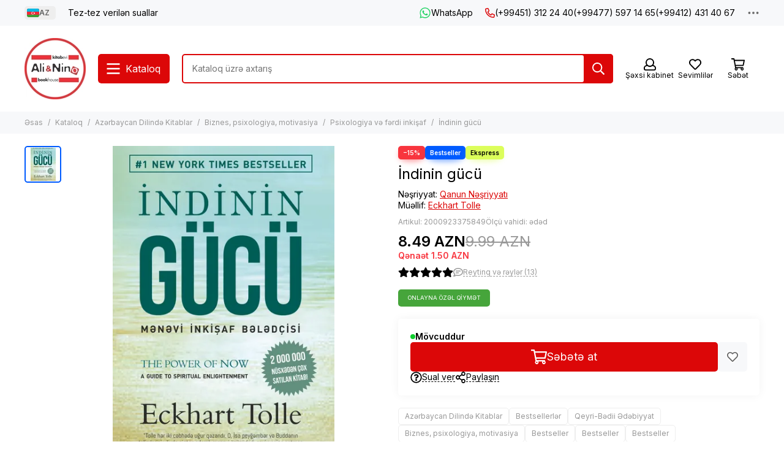

--- FILE ---
content_type: text/html; charset=utf-8
request_url: https://alinino.az/product/indinin-gucu
body_size: 71435
content:
<!doctype html>
<html lang="az"><head><meta data-config="{&quot;product_id&quot;:142927287}" name="page-config" content="" /><meta data-config="{&quot;money_with_currency_format&quot;:{&quot;delimiter&quot;:&quot;&quot;,&quot;separator&quot;:&quot;.&quot;,&quot;format&quot;:&quot;%n %u&quot;,&quot;unit&quot;:&quot;AZN&quot;,&quot;show_price_without_cents&quot;:0},&quot;currency_code&quot;:&quot;AZN&quot;,&quot;currency_iso_code&quot;:&quot;AZN&quot;,&quot;default_currency&quot;:{&quot;title&quot;:&quot;Азербайджанский манат&quot;,&quot;code&quot;:&quot;AZN&quot;,&quot;rate&quot;:&quot;46.3478&quot;,&quot;format_string&quot;:&quot;%n %u&quot;,&quot;unit&quot;:&quot;AZN&quot;,&quot;price_separator&quot;:&quot;&quot;,&quot;is_default&quot;:true,&quot;price_delimiter&quot;:&quot;&quot;,&quot;show_price_with_delimiter&quot;:false,&quot;show_price_without_cents&quot;:false},&quot;facebook&quot;:{&quot;pixelActive&quot;:false,&quot;currency_code&quot;:&quot;AZN&quot;,&quot;use_variants&quot;:false},&quot;vk&quot;:{&quot;pixel_active&quot;:null,&quot;price_list_id&quot;:null},&quot;new_ya_metrika&quot;:true,&quot;ecommerce_data_container&quot;:&quot;dataLayer&quot;,&quot;common_js_version&quot;:null,&quot;vue_ui_version&quot;:null,&quot;feedback_captcha_enabled&quot;:null,&quot;account_id&quot;:490615,&quot;hide_items_out_of_stock&quot;:false,&quot;forbid_order_over_existing&quot;:true,&quot;minimum_items_price&quot;:null,&quot;enable_comparison&quot;:true,&quot;locale&quot;:&quot;az&quot;,&quot;client_group&quot;:null,&quot;consent_to_personal_data&quot;:{&quot;active&quot;:false,&quot;obligatory&quot;:true,&quot;description&quot;:&quot;Настоящим подтверждаю, что я ознакомлен и согласен с условиями \u003ca href=&#39;/page/oferta&#39; target=&#39;blank&#39;\u003eоферты и политики конфиденциальности\u003c/a\u003e.&quot;},&quot;recaptcha_key&quot;:&quot;6LfXhUEmAAAAAOGNQm5_a2Ach-HWlFKD3Sq7vfFj&quot;,&quot;recaptcha_key_v3&quot;:&quot;6LcZi0EmAAAAAPNov8uGBKSHCvBArp9oO15qAhXa&quot;,&quot;yandex_captcha_key&quot;:&quot;ysc1_ec1ApqrRlTZTXotpTnO8PmXe2ISPHxsd9MO3y0rye822b9d2&quot;,&quot;checkout_float_order_content_block&quot;:true,&quot;available_products_characteristics_ids&quot;:null,&quot;sber_id_app_id&quot;:&quot;5b5a3c11-72e5-4871-8649-4cdbab3ba9a4&quot;,&quot;theme_generation&quot;:2,&quot;quick_checkout_captcha_enabled&quot;:false,&quot;max_order_lines_count&quot;:500,&quot;sber_bnpl_min_amount&quot;:1000,&quot;sber_bnpl_max_amount&quot;:150000,&quot;counter_settings&quot;:{&quot;data_layer_name&quot;:&quot;dataLayer&quot;,&quot;new_counters_setup&quot;:false,&quot;add_to_cart_event&quot;:true,&quot;remove_from_cart_event&quot;:true,&quot;add_to_wishlist_event&quot;:true},&quot;site_setting&quot;:{&quot;show_cart_button&quot;:true,&quot;show_service_button&quot;:false,&quot;show_marketplace_button&quot;:false,&quot;show_quick_checkout_button&quot;:false},&quot;warehouses&quot;:[],&quot;captcha_type&quot;:&quot;google&quot;,&quot;human_readable_urls&quot;:false}" name="shop-config" content="" /><meta name='js-evnvironment' content='production' /><meta name='default-locale' content='az' /><meta name='insales-redefined-api-methods' content="[]" /><script type="text/javascript" src="https://static.insales-cdn.com/assets/static-versioned/v3.72/static/libs/lodash/4.17.21/lodash.min.js"></script>
<!--InsalesCounter -->
<script type="text/javascript">
(function() {
  if (typeof window.__insalesCounterId !== 'undefined') {
    return;
  }

  try {
    Object.defineProperty(window, '__insalesCounterId', {
      value: 490615,
      writable: true,
      configurable: true
    });
  } catch (e) {
    console.error('InsalesCounter: Failed to define property, using fallback:', e);
    window.__insalesCounterId = 490615;
  }

  if (typeof window.__insalesCounterId === 'undefined') {
    console.error('InsalesCounter: Failed to set counter ID');
    return;
  }

  let script = document.createElement('script');
  script.async = true;
  script.src = '/javascripts/insales_counter.js?7';
  let firstScript = document.getElementsByTagName('script')[0];
  firstScript.parentNode.insertBefore(script, firstScript);
})();
</script>
<!-- /InsalesCounter -->
      <script>gtmDataLayer = []; gtmDataLayer.push({
      'ecommerce': {
        'detail': {
          'products': [{"id":"142927287","name":"İndinin gücü","category":"Kataloq/Azərbaycan Dilində Kitablar/Biznes, psixologiya, motivasiya/Psixologiya və fərdi inkişaf","price":"8.49"}]
         }
       }
    });</script>
      <!-- Google Tag Manager -->
      <script>(function(w,d,s,l,i){w[l]=w[l]||[];w[l].push({'gtm.start':
      new Date().getTime(),event:'gtm.js'});var f=d.getElementsByTagName(s)[0],
      j=d.createElement(s),dl=l!='dataLayer'?'&l='+l:'';j.async=true;j.src=
      'https://www.googletagmanager.com/gtm.js?id='+i+dl;f.parentNode.insertBefore(j,f);
      })(window,document,'script','gtmDataLayer','GTM-WSB6C9N');
      </script>
      <!-- End Google Tag Manager -->

	<meta charset="utf-8">
	<meta http-equiv="X-UA-Compatible" content="IE=edge,chrome=1">
	<meta name="viewport" content="width=device-width, initial-scale=1, maximum-scale=5, user-scalable=no">
	<meta name="theme-color" content="#ffffff">
	<meta name="format-detection" content="telephone=no">
	<meta name="p:domain_verify" content="7bfc3ad94f3434e1f6513e52f17004e6"/><meta name="robots" content="index, follow">
		<title>Bakıda İndinin gücü Eckhart Tolle isbn 2000923375849 — Alinino.az</title><meta name="description" content="Bakıda İndinin gücü Eckhart Tolle isbn 2000923375849 Azerbaycanın butun rayonlarına çatdırılma ilə al Alinino.az. M&amp;uuml;əllif kitabda oxucunun diqqətini indinin g&amp;uuml;c&amp;uuml;nə &amp;ccedil;əkməyə &amp;ccedil;alışır, ke&amp;ccedil;miş və gələcəyin d&amp;uuml;ş&amp;uuml;ncədən başqa he&amp;ccedil; bir anlam ifadə etmədiyini vurğulayır, onlara həyatlarına nəzarət etmək &amp;uuml;&amp;ccedil;&amp;uuml;n metodlar təklif edir. Qeyd edir ki, k&amp;hellip;"><link rel="canonical" href="https://alinino.az/product/indinin-gucu"><link rel="preconnect" href="https://static.insales-cdn.com" crossorigin>
	<link rel="preconnect" href="https://fonts.googleapis.com">
	<link rel="preconnect" href="https://fonts.gstatic.com" crossorigin>
	<link rel="preload" href="https://static.insales-cdn.com/assets/1/2209/6523041/1768201135/theme.css" as="style">
	<link href="https://static.insales-cdn.com/assets/1/2209/6523041/1768201135/theme.css" rel="stylesheet"><link rel="preload" href="https://static.insales-cdn.com/assets/1/2209/6523041/1768201135/theme.product.css" as="style">
			<link href="https://static.insales-cdn.com/assets/1/2209/6523041/1768201135/theme.product.css" rel="stylesheet"><link rel="preload" href="https://fonts.googleapis.com/css2?family=Inter:wght@400;600&display=swap" as="style">
	<link rel="stylesheet" href="https://fonts.googleapis.com/css2?family=Inter:wght@400;600&display=swap" media="print" onload="this.media='all'">
	<noscript>
		<link rel="stylesheet" href="https://fonts.googleapis.com/css2?family=Inter:wght@400;600&display=swap">
	</noscript><link rel="preload" as="script" href="https://static.insales-cdn.com/assets/common-js/common.v2.25.28.js">
	<link rel="preload" as="script" href="https://static.insales-cdn.com/assets/1/2209/6523041/1768201135/plugins.js">
	<link rel="preload" as="script" href="https://static.insales-cdn.com/assets/1/2209/6523041/1768201135/theme.js"><meta property="og:title" content="İndinin gücü">
		<meta property="og:type" content="website">
		<meta property="og:url" content="https://alinino.az/product/indinin-gucu">
		<meta property="og:image" content="https://static.insales-cdn.com/images/products/1/354/227475810/Ekhart_qapaq_Esas.png">
		<meta property="og:description" content="M&amp;uuml;əllif kitabda oxucunun diqqətini indinin g&amp;uuml;c&amp;uuml;nə &amp;ccedil;əkməyə &amp;ccedil;alışır, ke&amp;ccedil;miş və gələcəyin d&amp;uuml;ş&amp;uuml;ncədən başqa he&amp;ccedil; bir anlam ifadə etmədiyini vurğulayır, onlara həyatlarına nəzarət etmək &amp;uuml;&amp;ccedil;&&hellip;"><link href="https://static.insales-cdn.com/r/K02aT-k4S2k/rs:fill-down:32:32:1/q:85/plain/files/1/2265/111765721/original/Logo_Ali_Nino.png@png" rel="icon" sizes="32x32" type="image/png"><meta name='product-id' content='142927287' />
</head><body class="">
<!-- Yandex.Metrika counter -->
<script type="text/javascript" >
   (function(m,e,t,r,i,k,a){m[i]=m[i]||function(){(m[i].a=m[i].a||[]).push(arguments)};
   m[i].l=1*new Date();k=e.createElement(t),a=e.getElementsByTagName(t)[0],k.async=1,k.src=r,a.parentNode.insertBefore(k,a)})
   (window, document, "script", "https://mc.yandex.ru/metrika/tag.js", "ym");

   ym(22208425, "init", {
        webvisor:true,
        ecommerce:dataLayer,
        clickmap:true,
        trackLinks:true,
        accurateTrackBounce:true
   });
</script>
<script type="text/javascript">
  window.dataLayer = window.dataLayer || [];
  window.dataLayer.push({"ecommerce":{"currencyCode":"AZN","detail":{"products":[{"id":142927287,"name":"İndinin gücü","category":"Kataloq/Azərbaycan Dilində Kitablar/Biznes, psixologiya, motivasiya/Psixologiya və fərdi inkişaf","price":8.49}]}}});
</script>
<noscript><div><img src="https://mc.yandex.ru/watch/22208425" style="position:absolute; left:-9999px;" alt="" /></div></noscript>
<!-- /Yandex.Metrika counter -->
<div data-grid-layout="product">
			<header data-grid="header"><div class="header"><div class="header-panel">
		<div class="container">
			<div class="row align-items-center"><div class="col-auto"><div class="dropdown dropdown_type_language">
	<span class="dropdown__bage"><img data-src="https://static.insales-cdn.com/images/flags/1/2913/535393/original/az.svg" alt="Azərbaycan" width="18" height="14" class="lazy">AZ</span>
	<div class="dropdown__popup"><a href="/product/indinin-gucu" class="dropdown__item is-active">
				<span class="dropdown__flag"><img data-src="https://static.insales-cdn.com/images/flags/1/2913/535393/original/az.svg" alt="Azərbaycan" width="24" height="18" class="lazy"></span>
				<span class="dropdown__title">Azərbaycan</span>
			</a><a href="/product/indinin-gucu?lang=en" class="dropdown__item">
				<span class="dropdown__flag"><img data-src="https://static.insales-cdn.com/images/flags/1/2912/535392/original/en.svg" alt="English" width="24" height="18" class="lazy"></span>
				<span class="dropdown__title">English</span>
			</a><a href="/product/indinin-gucu?lang=ru" class="dropdown__item">
				<span class="dropdown__flag"><img data-src="https://static.insales-cdn.com/images/flags/1/80/532560/original/ru.svg" alt="Русский" width="24" height="18" class="lazy"></span>
				<span class="dropdown__title">Русский</span>
			</a></div>
</div></div><div class="col">
					<div class="header-panel__pages">
						<div class="cut-list js-cut-list"><div class="cut-list__elem"><a href="/page/faq-page" class="header-panel__page">Tez-tez verilən suallar</a></div></div>
					</div>
				</div><div class="col-auto">
							<div class="header-panel__messengers"><div class="social">
		<div class="social__items"><a href="https://api.whatsapp.com/send?phone=994513122440" class="social__item social__item_whatsapp" rel="noopener noreferrer nofollow" target="_blank" data-social-qr='{"title": "WhatsApp", "url": "https://api.whatsapp.com/send?phone=994513122440", "icon": "whatsapp"}' title="WhatsApp"><svg xmlns="http://www.w3.org/2000/svg" viewBox="0 0 448 512" class="svg-social" data-social="whatsapp"><use xlink:href="#svg-social-whatsapp"></use></svg><span class="social__title">WhatsApp</span></a></div>
	</div></div>
						</div><div class="col-auto">
						<div class="header-panel__phones"><a href="tel:+994513122440"><svg xmlns="http://www.w3.org/2000/svg" viewBox="0 0 512 512" class="svg-icon" data-icon="phone"><use xlink:href="#svg-icon-phone"></use></svg>(+99451) 312 24 40</a><a href="tel:+994775971465">(+99477) 597 14 65</a><a href="tel:+994124314067">(+99412) 431 40 67</a></div>
					</div><div class="col-auto">
					<div class="dropdown dropdown_type_contacts">
						<span class="dropdown__bage"><svg xmlns="http://www.w3.org/2000/svg" viewBox="0 0 512 512" class="svg-icon" data-icon="ellipsis"><use xlink:href="#svg-icon-ellipsis"></use></svg></span>
						<div class="dropdown__popup is-right"><div class="dropdown__callback">
									<button type="button" class="button button--block button--secondary js-msg-show" data-template="popup-callback">Zəng sifarişi</button>
								</div><div class="dropdown__item"><div class="contacts"><div class="contacts__item">
      <div class="contacts__icon"><svg xmlns="http://www.w3.org/2000/svg" viewBox="0 0 512 512" class="svg-icon" data-icon="mail"><use xlink:href="#svg-icon-mail"></use></svg></div>
      <div class="contacts__title"><a href="mailto:info@alinino.az">info@alinino.az</a></div>
    </div><div class="contacts__item">
      <div class="contacts__icon"><svg xmlns="http://www.w3.org/2000/svg" viewBox="0 0 512 512" class="svg-icon" data-icon="clock"><use xlink:href="#svg-icon-clock"></use></svg></div>
      <div class="contacts__title"><p>Biz həftənin 7 g&uuml;n&uuml;, saat 9:00 - 20:00 qədər &ccedil;atdırılma edirik.</p></div>
    </div></div></div><div class="social social_type_grid">
		<div class="social__items"><a href="https://www.facebook.com/aliandnino.azerbaijan" class="social__item social__item_facebook" rel="noopener noreferrer nofollow" target="_blank" data-social-qr='{"title": "Facebook", "url": "https://www.facebook.com/aliandnino.azerbaijan", "icon": "facebook"}' title="Facebook"><svg xmlns="http://www.w3.org/2000/svg" viewBox="0 0 264 512" class="svg-social" data-social="facebook"><use xlink:href="#svg-social-facebook"></use></svg></a><a href="https://www.instagram.com/ali_and_nino/" class="social__item social__item_instagram" rel="noopener noreferrer nofollow" target="_blank" data-social-qr='{"title": "Instagram", "url": "https://www.instagram.com/ali_and_nino/", "icon": "instagram"}' title="Instagram"><svg xmlns="http://www.w3.org/2000/svg" viewBox="0 0 100 100" class="svg-social" data-social="instagram"><use xlink:href="#svg-social-instagram"></use></svg></a><a href="https://www.youtube.com/channel/UCDFEScj7flj0VXff8s_TB0g" class="social__item social__item_youtube" rel="noopener noreferrer nofollow" target="_blank" data-social-qr='{"title": "YouTube", "url": "https://www.youtube.com/channel/UCDFEScj7flj0VXff8s_TB0g", "icon": "youtube"}' title="YouTube"><svg xmlns="http://www.w3.org/2000/svg" viewBox="0 0 576 512" class="svg-social" data-social="youtube"><use xlink:href="#svg-social-youtube"></use></svg></a><a href="https://twitter.com/Ali_and_Nino" class="social__item social__item_x" rel="noopener noreferrer nofollow" target="_blank" data-social-qr='{"title": "X", "url": "https://twitter.com/Ali_and_Nino", "icon": "x"}' title="X"><svg xmlns="http://www.w3.org/2000/svg" viewBox="0 0 512 512" class="svg-social" data-social="x"><use xlink:href="#svg-social-x"></use></svg></a><a href="https://t.me/ali_nino" class="social__item social__item_telegram" rel="noopener noreferrer nofollow" target="_blank" data-social-qr='{"title": "Telegram", "url": "https://t.me/ali_nino", "icon": "telegram"}' title="Telegram"><svg xmlns="http://www.w3.org/2000/svg" viewBox="0 0 100 100" class="svg-social" data-social="telegram"><use xlink:href="#svg-social-telegram"></use></svg></a><a href="http://www.pinterest.com/ali_and_nino" class="social__item social__item_pinterest" rel="noopener noreferrer nofollow" target="_blank" data-social-qr='{"title": "Pinterest", "url": "http://www.pinterest.com/ali_and_nino", "icon": "pinterest"}' title="Pinterest"><svg xmlns="http://www.w3.org/2000/svg" viewBox="0 0 496 512" class="svg-social" data-social="pinterest"><use xlink:href="#svg-social-pinterest"></use></svg></a></div>
	</div></div>
					</div>
				</div>
			</div>
		</div>
	</div>
	<div class="header-main js-header-main-sticky">
		<div class="container header-main__container">
			<div class="row align-items-center header-main__row">
				<div class="col-auto header-main__col-menu"><div class="mobile-menu js-mobile-menu">
	<button class="mobile-menu__trigger js-mobile-menu-trigger" data-toolbar-item="mobile-menu"><svg xmlns="http://www.w3.org/2000/svg" viewBox="0 0 448 512" class="svg-icon" data-icon="bars"><use xlink:href="#svg-icon-bars"></use></svg></button>
	<div class="mobile-menu__dropdown">
		<span class="mobile-menu__header">
<div class="dropdown dropdown_type_language">
	<span class="dropdown__bage"><img data-src="https://static.insales-cdn.com/images/flags/1/2913/535393/original/az.svg" alt="Azərbaycan" width="18" height="14" class="lazy">AZ</span>
	<div class="dropdown__popup"><a href="/product/indinin-gucu" class="dropdown__item is-active">
				<span class="dropdown__flag"><img data-src="https://static.insales-cdn.com/images/flags/1/2913/535393/original/az.svg" alt="Azərbaycan" width="24" height="18" class="lazy"></span>
				<span class="dropdown__title">Azərbaycan</span>
			</a><a href="/product/indinin-gucu?lang=en" class="dropdown__item">
				<span class="dropdown__flag"><img data-src="https://static.insales-cdn.com/images/flags/1/2912/535392/original/en.svg" alt="English" width="24" height="18" class="lazy"></span>
				<span class="dropdown__title">English</span>
			</a><a href="/product/indinin-gucu?lang=ru" class="dropdown__item">
				<span class="dropdown__flag"><img data-src="https://static.insales-cdn.com/images/flags/1/80/532560/original/ru.svg" alt="Русский" width="24" height="18" class="lazy"></span>
				<span class="dropdown__title">Русский</span>
			</a></div>
</div><button class="mobile-menu__close js-mobile-menu-close" aria-label="close"><svg viewBox="0 0 32 32"><path d="M10,10 L22,22 M22,10 L10,22"></path></svg></button></span>
		<div class="mobile-menu__content"><div class="mobile-collections"><div class="mobile-collections__item" data-nav-item="9303868"><a href="/collection/bestsellery">Bestsellerlər</a></div><div class="mobile-collections__item" data-nav-item="8596871"><a href="/collection/knigi-na-azerbaydzhanskom-yazyke" class="js-mobile-collections-toggle">Azərbaycan Dilində Kitablar<span><svg xmlns="http://www.w3.org/2000/svg" viewBox="0 0 256 512" class="svg-icon" data-icon="chevron-right"><use xlink:href="#svg-icon-chevron-right"></use></svg></span></a>
								<div class="mobile-collections__submenu">
									<div class="mobile-menu__header"><button class="mobile-collections__back js-mobile-collections-toggle" aria-label="back"><svg xmlns="http://www.w3.org/2000/svg" viewBox="0 0 256 512" class="svg-icon" data-icon="chevron-left"><use xlink:href="#svg-icon-chevron-left"></use></svg></button><div class="mobile-menu__header-title">Azərbaycan Dilində Kitablar</div><button class="mobile-menu__close js-mobile-menu-close" aria-label="close"><svg viewBox="0 0 32 32"><path d="M10,10 L22,22 M22,10 L10,22"></path></svg></button></div>
									<div class="mobile-menu__content">
										<div class="mobile-collections__item" data-nav-item="8596871-all"><a href="/collection/knigi-na-azerbaydzhanskom-yazyke">Bütün məhsullar</a></div><div class="mobile-collections__item" data-nav-item="8596872"><a href="/collection/detskaya-literatura-az" class="js-mobile-collections-toggle">Uşaq Ədəbiyyatı<span><svg xmlns="http://www.w3.org/2000/svg" viewBox="0 0 256 512" class="svg-icon" data-icon="chevron-right"><use xlink:href="#svg-icon-chevron-right"></use></svg></span></a>
													<div class="mobile-collections__submenu">
														<div class="mobile-menu__header"><button class="mobile-collections__back js-mobile-collections-toggle" aria-label="back"><svg xmlns="http://www.w3.org/2000/svg" viewBox="0 0 256 512" class="svg-icon" data-icon="chevron-left"><use xlink:href="#svg-icon-chevron-left"></use></svg></button><div class="mobile-menu__header-title">Uşaq Ədəbiyyatı</div><button class="mobile-menu__close js-mobile-menu-close" aria-label="close"><svg viewBox="0 0 32 32"><path d="M10,10 L22,22 M22,10 L10,22"></path></svg></button></div>
														<div class="mobile-menu__content">
															<div class="mobile-collections__item" data-nav-item="8596872-all"><a href="/collection/detskaya-literatura-az">Bütün məhsullar</a></div><div class="mobile-collections__item" data-nav-item="8596873"><a href="/collection/raskraski-dlya-malyshey">Boyamalar</a></div><div class="mobile-collections__item" data-nav-item="8596874"><a href="/collection/skazki">Nağıllar</a></div><div class="mobile-collections__item" data-nav-item="8596875"><a href="/collection/hudozhestvennaya-literatura-dlya-detey" class="js-mobile-collections-toggle">Uşaqlar Üçün Bədii Ədəbiyyat<span><svg xmlns="http://www.w3.org/2000/svg" viewBox="0 0 256 512" class="svg-icon" data-icon="chevron-right"><use xlink:href="#svg-icon-chevron-right"></use></svg></span></a>
																		<div class="mobile-collections__submenu">
																			<div class="mobile-menu__header"><button class="mobile-collections__back js-mobile-collections-toggle" aria-label="back"><svg xmlns="http://www.w3.org/2000/svg" viewBox="0 0 256 512" class="svg-icon" data-icon="chevron-left"><use xlink:href="#svg-icon-chevron-left"></use></svg></button><div class="mobile-menu__header-title">Uşaqlar Üçün Bədii Ədəbiyyat</div><button class="mobile-menu__close js-mobile-menu-close" aria-label="close"><svg viewBox="0 0 32 32"><path d="M10,10 L22,22 M22,10 L10,22"></path></svg></button></div>
																			<div class="mobile-menu__content">
																				<div class="mobile-collections__item" data-nav-item="8596875-all"><a href="/collection/hudozhestvennaya-literatura-dlya-detey">Bütün məhsullar</a></div><div class="mobile-collections__item" data-nav-item="18431050">
																						<a href="/collection/0-6-year-2">0-6 yaş</a>
																					</div><div class="mobile-collections__item" data-nav-item="18431057">
																						<a href="/collection/6-12-year-2">6-12 yaş</a>
																					</div></div>
																		</div></div><div class="mobile-collections__item" data-nav-item="8596876"><a href="/collection/entsiklopedii-obuchenie" class="js-mobile-collections-toggle">Ensiklopediyalar.Təlim<span><svg xmlns="http://www.w3.org/2000/svg" viewBox="0 0 256 512" class="svg-icon" data-icon="chevron-right"><use xlink:href="#svg-icon-chevron-right"></use></svg></span></a>
																		<div class="mobile-collections__submenu">
																			<div class="mobile-menu__header"><button class="mobile-collections__back js-mobile-collections-toggle" aria-label="back"><svg xmlns="http://www.w3.org/2000/svg" viewBox="0 0 256 512" class="svg-icon" data-icon="chevron-left"><use xlink:href="#svg-icon-chevron-left"></use></svg></button><div class="mobile-menu__header-title">Ensiklopediyalar.Təlim</div><button class="mobile-menu__close js-mobile-menu-close" aria-label="close"><svg viewBox="0 0 32 32"><path d="M10,10 L22,22 M22,10 L10,22"></path></svg></button></div>
																			<div class="mobile-menu__content">
																				<div class="mobile-collections__item" data-nav-item="8596876-all"><a href="/collection/entsiklopedii-obuchenie">Bütün məhsullar</a></div><div class="mobile-collections__item" data-nav-item="17732741">
																						<a href="/collection/0-6-year">0-6 yaş</a>
																					</div><div class="mobile-collections__item" data-nav-item="17732743">
																						<a href="/collection/6-12-year">6-12 yaş</a>
																					</div></div>
																		</div></div><div class="mobile-collections__item" data-nav-item="10992227"><a href="/collection/bestseller">Bestseller</a></div></div>
													</div></div><div class="mobile-collections__item" data-nav-item="8596877"><a href="/collection/nehudozhestvennaya-literatura-az" class="js-mobile-collections-toggle">Qeyri-Bədii Ədəbiyyat<span><svg xmlns="http://www.w3.org/2000/svg" viewBox="0 0 256 512" class="svg-icon" data-icon="chevron-right"><use xlink:href="#svg-icon-chevron-right"></use></svg></span></a>
													<div class="mobile-collections__submenu">
														<div class="mobile-menu__header"><button class="mobile-collections__back js-mobile-collections-toggle" aria-label="back"><svg xmlns="http://www.w3.org/2000/svg" viewBox="0 0 256 512" class="svg-icon" data-icon="chevron-left"><use xlink:href="#svg-icon-chevron-left"></use></svg></button><div class="mobile-menu__header-title">Qeyri-Bədii Ədəbiyyat</div><button class="mobile-menu__close js-mobile-menu-close" aria-label="close"><svg viewBox="0 0 32 32"><path d="M10,10 L22,22 M22,10 L10,22"></path></svg></button></div>
														<div class="mobile-menu__content">
															<div class="mobile-collections__item" data-nav-item="8596877-all"><a href="/collection/nehudozhestvennaya-literatura-az">Bütün məhsullar</a></div><div class="mobile-collections__item" data-nav-item="19241510"><a href="/collection/psihologiya-i-biznes" class="js-mobile-collections-toggle">Psixologiya və biznes<span><svg xmlns="http://www.w3.org/2000/svg" viewBox="0 0 256 512" class="svg-icon" data-icon="chevron-right"><use xlink:href="#svg-icon-chevron-right"></use></svg></span></a>
																		<div class="mobile-collections__submenu">
																			<div class="mobile-menu__header"><button class="mobile-collections__back js-mobile-collections-toggle" aria-label="back"><svg xmlns="http://www.w3.org/2000/svg" viewBox="0 0 256 512" class="svg-icon" data-icon="chevron-left"><use xlink:href="#svg-icon-chevron-left"></use></svg></button><div class="mobile-menu__header-title">Psixologiya və biznes</div><button class="mobile-menu__close js-mobile-menu-close" aria-label="close"><svg viewBox="0 0 32 32"><path d="M10,10 L22,22 M22,10 L10,22"></path></svg></button></div>
																			<div class="mobile-menu__content">
																				<div class="mobile-collections__item" data-nav-item="19241510-all"><a href="/collection/psihologiya-i-biznes">Bütün məhsullar</a></div><div class="mobile-collections__item" data-nav-item="24157154">
																						<a href="/collection/biznes">Biznes</a>
																					</div><div class="mobile-collections__item" data-nav-item="24157156">
																						<a href="/collection/psixologiya-ve-ferdi-inkisaf">Psixologiya və fərdi inkişaf</a>
																					</div></div>
																		</div></div><div class="mobile-collections__item" data-nav-item="8596879"><a href="/collection/istoriya">Tarix. Hüquq</a></div><div class="mobile-collections__item" data-nav-item="8596880"><a href="/collection/kulinariya-zdorovie-dosug">Kulinariya.Asudə Vaxt. Hobbi</a></div><div class="mobile-collections__item" data-nav-item="8596881"><a href="/collection/meditsina">Tibb, sağlamlıq</a></div><div class="mobile-collections__item" data-nav-item="8596882"><a href="/collection/memuary-biografii">Memuarlar. Bioqrafiyalar. Aforizmlər</a></div><div class="mobile-collections__item" data-nav-item="8596884"><a href="/collection/religiya-ezoterika">Din. Məxfilik</a></div><div class="mobile-collections__item" data-nav-item="8596885"><a href="/collection/filosofiya">Fəlsəfə və Elm</a></div><div class="mobile-collections__item" data-nav-item="11144226"><a href="/collection/foreign-languages-dictionaries">Hazırlıq. Xarici dil. Lüğətlər</a></div><div class="mobile-collections__item" data-nav-item="10992228"><a href="/collection/bestseller-2">Bestseller</a></div></div>
													</div></div><div class="mobile-collections__item" data-nav-item="8596888"><a href="/collection/hudozhestvennaya-literatura-az" class="js-mobile-collections-toggle">Bədii Ədəbiyyat<span><svg xmlns="http://www.w3.org/2000/svg" viewBox="0 0 256 512" class="svg-icon" data-icon="chevron-right"><use xlink:href="#svg-icon-chevron-right"></use></svg></span></a>
													<div class="mobile-collections__submenu">
														<div class="mobile-menu__header"><button class="mobile-collections__back js-mobile-collections-toggle" aria-label="back"><svg xmlns="http://www.w3.org/2000/svg" viewBox="0 0 256 512" class="svg-icon" data-icon="chevron-left"><use xlink:href="#svg-icon-chevron-left"></use></svg></button><div class="mobile-menu__header-title">Bədii Ədəbiyyat</div><button class="mobile-menu__close js-mobile-menu-close" aria-label="close"><svg viewBox="0 0 32 32"><path d="M10,10 L22,22 M22,10 L10,22"></path></svg></button></div>
														<div class="mobile-menu__content">
															<div class="mobile-collections__item" data-nav-item="8596888-all"><a href="/collection/hudozhestvennaya-literatura-az">Bütün məhsullar</a></div><div class="mobile-collections__item" data-nav-item="8596889"><a href="/collection/detektivy-trillery" class="js-mobile-collections-toggle">Detektivlər. Trillerlər<span><svg xmlns="http://www.w3.org/2000/svg" viewBox="0 0 256 512" class="svg-icon" data-icon="chevron-right"><use xlink:href="#svg-icon-chevron-right"></use></svg></span></a>
																		<div class="mobile-collections__submenu">
																			<div class="mobile-menu__header"><button class="mobile-collections__back js-mobile-collections-toggle" aria-label="back"><svg xmlns="http://www.w3.org/2000/svg" viewBox="0 0 256 512" class="svg-icon" data-icon="chevron-left"><use xlink:href="#svg-icon-chevron-left"></use></svg></button><div class="mobile-menu__header-title">Detektivlər. Trillerlər</div><button class="mobile-menu__close js-mobile-menu-close" aria-label="close"><svg viewBox="0 0 32 32"><path d="M10,10 L22,22 M22,10 L10,22"></path></svg></button></div>
																			<div class="mobile-menu__content">
																				<div class="mobile-collections__item" data-nav-item="8596889-all"><a href="/collection/detektivy-trillery">Bütün məhsullar</a></div><div class="mobile-collections__item" data-nav-item="9308619">
																						<a href="/collection/cingiz-abdullayev">Çingiz Abdullayev</a>
																					</div></div>
																		</div></div><div class="mobile-collections__item" data-nav-item="8596890"><a href="/collection/istoricheskie-romany">Tarixi Romanlar</a></div><div class="mobile-collections__item" data-nav-item="8596892"><a href="/collection/lyubovnye-romany">Sevgi Romanları</a></div><div class="mobile-collections__item" data-nav-item="8596893"><a href="/collection/mirovaya-i-azerbaydzhanskaya-klassika">Azərbaycan Və Dünya Klassikası</a></div><div class="mobile-collections__item" data-nav-item="8596894"><a href="/collection/poeziya">Poeziya</a></div><div class="mobile-collections__item" data-nav-item="8596895"><a href="/collection/sovremennaya-azerbaydzhanskaya-literatura">Müasir Azərbaycan Ədəbiyyatı</a></div><div class="mobile-collections__item" data-nav-item="8596896"><a href="/collection/sovremennaya-zarubezhnaya-proza">Müasir Xarici Nəşrlər</a></div><div class="mobile-collections__item" data-nav-item="8596897"><a href="/collection/fantastika-mistika">Fantastika. Mistika</a></div><div class="mobile-collections__item" data-nav-item="10992237"><a href="/collection/bestseller-3">Bestseller</a></div></div>
													</div></div><div class="mobile-collections__item" data-nav-item="9465387"><a href="/collection/business-books" class="js-mobile-collections-toggle">Biznes, psixologiya, motivasiya<span><svg xmlns="http://www.w3.org/2000/svg" viewBox="0 0 256 512" class="svg-icon" data-icon="chevron-right"><use xlink:href="#svg-icon-chevron-right"></use></svg></span></a>
													<div class="mobile-collections__submenu">
														<div class="mobile-menu__header"><button class="mobile-collections__back js-mobile-collections-toggle" aria-label="back"><svg xmlns="http://www.w3.org/2000/svg" viewBox="0 0 256 512" class="svg-icon" data-icon="chevron-left"><use xlink:href="#svg-icon-chevron-left"></use></svg></button><div class="mobile-menu__header-title">Biznes, psixologiya, motivasiya</div><button class="mobile-menu__close js-mobile-menu-close" aria-label="close"><svg viewBox="0 0 32 32"><path d="M10,10 L22,22 M22,10 L10,22"></path></svg></button></div>
														<div class="mobile-menu__content">
															<div class="mobile-collections__item" data-nav-item="9465387-all"><a href="/collection/business-books">Bütün məhsullar</a></div><div class="mobile-collections__item" data-nav-item="8596878"><a href="/collection/biznes-literatura">Biznes Haqqında</a></div><div class="mobile-collections__item" data-nav-item="8596883"><a href="/collection/psihologiya">Psixologiya və fərdi inkişaf</a></div><div class="mobile-collections__item" data-nav-item="10992297"><a href="/collection/bestseller-25dcef">Bestseller</a></div></div>
													</div></div><div class="mobile-collections__item" data-nav-item="30861576"><a href="/collection/bestseller-cd3e00">Bestseller</a></div></div>
								</div></div><div class="mobile-collections__item" data-nav-item="8596898"><a href="/collection/knigi-na-russkom-yazyke" class="js-mobile-collections-toggle">Rus Dilində Kitablar<span><svg xmlns="http://www.w3.org/2000/svg" viewBox="0 0 256 512" class="svg-icon" data-icon="chevron-right"><use xlink:href="#svg-icon-chevron-right"></use></svg></span></a>
								<div class="mobile-collections__submenu">
									<div class="mobile-menu__header"><button class="mobile-collections__back js-mobile-collections-toggle" aria-label="back"><svg xmlns="http://www.w3.org/2000/svg" viewBox="0 0 256 512" class="svg-icon" data-icon="chevron-left"><use xlink:href="#svg-icon-chevron-left"></use></svg></button><div class="mobile-menu__header-title">Rus Dilində Kitablar</div><button class="mobile-menu__close js-mobile-menu-close" aria-label="close"><svg viewBox="0 0 32 32"><path d="M10,10 L22,22 M22,10 L10,22"></path></svg></button></div>
									<div class="mobile-menu__content">
										<div class="mobile-collections__item" data-nav-item="8596898-all"><a href="/collection/knigi-na-russkom-yazyke">Bütün məhsullar</a></div><div class="mobile-collections__item" data-nav-item="8596899"><a href="/collection/detskaya-literatura" class="js-mobile-collections-toggle">Uşaq Ədəbiyyatı<span><svg xmlns="http://www.w3.org/2000/svg" viewBox="0 0 256 512" class="svg-icon" data-icon="chevron-right"><use xlink:href="#svg-icon-chevron-right"></use></svg></span></a>
													<div class="mobile-collections__submenu">
														<div class="mobile-menu__header"><button class="mobile-collections__back js-mobile-collections-toggle" aria-label="back"><svg xmlns="http://www.w3.org/2000/svg" viewBox="0 0 256 512" class="svg-icon" data-icon="chevron-left"><use xlink:href="#svg-icon-chevron-left"></use></svg></button><div class="mobile-menu__header-title">Uşaq Ədəbiyyatı</div><button class="mobile-menu__close js-mobile-menu-close" aria-label="close"><svg viewBox="0 0 32 32"><path d="M10,10 L22,22 M22,10 L10,22"></path></svg></button></div>
														<div class="mobile-menu__content">
															<div class="mobile-collections__item" data-nav-item="8596899-all"><a href="/collection/detskaya-literatura">Bütün məhsullar</a></div><div class="mobile-collections__item" data-nav-item="8596902"><a href="/collection/skazki-2">Nağıllar</a></div><div class="mobile-collections__item" data-nav-item="9284605"><a href="/collection/hudozhestvennaya-literatura-dlya-detey-e997e3">Uşaqlar Üçün Bədii Ədəbiyyat</a></div><div class="mobile-collections__item" data-nav-item="8596903"><a href="/collection/entsiklopedii-obuchenie-2" class="js-mobile-collections-toggle">Öyrədici vəsaitlər<span><svg xmlns="http://www.w3.org/2000/svg" viewBox="0 0 256 512" class="svg-icon" data-icon="chevron-right"><use xlink:href="#svg-icon-chevron-right"></use></svg></span></a>
																		<div class="mobile-collections__submenu">
																			<div class="mobile-menu__header"><button class="mobile-collections__back js-mobile-collections-toggle" aria-label="back"><svg xmlns="http://www.w3.org/2000/svg" viewBox="0 0 256 512" class="svg-icon" data-icon="chevron-left"><use xlink:href="#svg-icon-chevron-left"></use></svg></button><div class="mobile-menu__header-title">Öyrədici vəsaitlər</div><button class="mobile-menu__close js-mobile-menu-close" aria-label="close"><svg viewBox="0 0 32 32"><path d="M10,10 L22,22 M22,10 L10,22"></path></svg></button></div>
																			<div class="mobile-menu__content">
																				<div class="mobile-collections__item" data-nav-item="8596903-all"><a href="/collection/entsiklopedii-obuchenie-2">Bütün məhsullar</a></div><div class="mobile-collections__item" data-nav-item="17560765">
																						<a href="/collection/0-2-year">0-2 yaş</a>
																					</div><div class="mobile-collections__item" data-nav-item="17560766">
																						<a href="/collection/2-3-year">2-3 yaş</a>
																					</div><div class="mobile-collections__item" data-nav-item="17560776">
																						<a href="/collection/3-4-year">3-4 yaş</a>
																					</div><div class="mobile-collections__item" data-nav-item="17560861">
																						<a href="/collection/4-5-year">4-5 yaş</a>
																					</div><div class="mobile-collections__item" data-nav-item="17560877">
																						<a href="/collection/5-6-year">5-6 yaş</a>
																					</div><div class="mobile-collections__item" data-nav-item="17560909">
																						<a href="/collection/6-7-year">6-7 yaş</a>
																					</div></div>
																		</div></div><div class="mobile-collections__item" data-nav-item="14418054"><a href="/collection/encyclopedia-2">Ensiklopediyalar</a></div><div class="mobile-collections__item" data-nav-item="18202075"><a href="/collection/music-books">Musiqili kitablar</a></div><div class="mobile-collections__item" data-nav-item="10992311"><a href="/collection/bestseller-b11265">Bestseller</a></div></div>
													</div></div><div class="mobile-collections__item" data-nav-item="8596905"><a href="/collection/nehudozhestvennaya-literatura" class="js-mobile-collections-toggle">Qeyri-Bədii Ədəbiyyat<span><svg xmlns="http://www.w3.org/2000/svg" viewBox="0 0 256 512" class="svg-icon" data-icon="chevron-right"><use xlink:href="#svg-icon-chevron-right"></use></svg></span></a>
													<div class="mobile-collections__submenu">
														<div class="mobile-menu__header"><button class="mobile-collections__back js-mobile-collections-toggle" aria-label="back"><svg xmlns="http://www.w3.org/2000/svg" viewBox="0 0 256 512" class="svg-icon" data-icon="chevron-left"><use xlink:href="#svg-icon-chevron-left"></use></svg></button><div class="mobile-menu__header-title">Qeyri-Bədii Ədəbiyyat</div><button class="mobile-menu__close js-mobile-menu-close" aria-label="close"><svg viewBox="0 0 32 32"><path d="M10,10 L22,22 M22,10 L10,22"></path></svg></button></div>
														<div class="mobile-menu__content">
															<div class="mobile-collections__item" data-nav-item="8596905-all"><a href="/collection/nehudozhestvennaya-literatura">Bütün məhsullar</a></div><div class="mobile-collections__item" data-nav-item="8596906"><a href="/collection/biznes-literatura-2">Biznes Haqqında</a></div><div class="mobile-collections__item" data-nav-item="8596907"><a href="/collection/biografii-memuary-aforizmy">Memuarlar. Bioqrafiyalar. Aforizmlər</a></div><div class="mobile-collections__item" data-nav-item="8596908"><a href="/collection/inostrannye-yazyki-slovari">Xarici Dil. Lüğətlər</a></div><div class="mobile-collections__item" data-nav-item="8596909"><a href="/collection/iskusstvo-kultura-arhitektura">İncəsənət. Mədəniyyət. Memarlıq</a></div><div class="mobile-collections__item" data-nav-item="8596910"><a href="/collection/istoriyapravo">Tarix. Hüqüq</a></div><div class="mobile-collections__item" data-nav-item="8596911"><a href="/collection/krasota-moda">Gözəllik. Dəb</a></div><div class="mobile-collections__item" data-nav-item="8596912"><a href="/collection/kulinariya-napitki">Kulinariya. İçkilər</a></div><div class="mobile-collections__item" data-nav-item="8596913"><a href="/collection/mat-i-ditya-vospitanie">Ana Və Uşaq. Tərbiyyə</a></div><div class="mobile-collections__item" data-nav-item="8596914"><a href="/collection/meditsina-2">Tibb. Sağlamlıq</a></div><div class="mobile-collections__item" data-nav-item="8596915"><a href="/collection/nauchno-populyarnaya-literatura">Elmi Ədəbiyyat</a></div><div class="mobile-collections__item" data-nav-item="8596917"><a href="/collection/psihologiya-ezoterika">Psixologiya. Ezoterika</a></div><div class="mobile-collections__item" data-nav-item="8596918"><a href="/collection/religiya-tayny">Din. Məxfilik</a></div><div class="mobile-collections__item" data-nav-item="8596919"><a href="/collection/rukodelie-dosug">Əl Işləri. Asudə Vaxt</a></div><div class="mobile-collections__item" data-nav-item="8596920"><a href="/collection/interier-dizayn">İnteryer. Dizayn</a></div><div class="mobile-collections__item" data-nav-item="8596921"><a href="/collection/turizm-karty-putevoditeli">Turizm. Xəritələr. Bələdçi</a></div><div class="mobile-collections__item" data-nav-item="8596922"><a href="/collection/filosofiya-2">Fəlsəfə</a></div><div class="mobile-collections__item" data-nav-item="10992320"><a href="/collection/bestseller-5d73ff">Bestseller</a></div></div>
													</div></div><div class="mobile-collections__item" data-nav-item="8596923"><a href="/collection/hudozhestvennaya-literatura" class="js-mobile-collections-toggle">Bədii Ədəbiyyat<span><svg xmlns="http://www.w3.org/2000/svg" viewBox="0 0 256 512" class="svg-icon" data-icon="chevron-right"><use xlink:href="#svg-icon-chevron-right"></use></svg></span></a>
													<div class="mobile-collections__submenu">
														<div class="mobile-menu__header"><button class="mobile-collections__back js-mobile-collections-toggle" aria-label="back"><svg xmlns="http://www.w3.org/2000/svg" viewBox="0 0 256 512" class="svg-icon" data-icon="chevron-left"><use xlink:href="#svg-icon-chevron-left"></use></svg></button><div class="mobile-menu__header-title">Bədii Ədəbiyyat</div><button class="mobile-menu__close js-mobile-menu-close" aria-label="close"><svg viewBox="0 0 32 32"><path d="M10,10 L22,22 M22,10 L10,22"></path></svg></button></div>
														<div class="mobile-menu__content">
															<div class="mobile-collections__item" data-nav-item="8596923-all"><a href="/collection/hudozhestvennaya-literatura">Bütün məhsullar</a></div><div class="mobile-collections__item" data-nav-item="8596924"><a href="/collection/azerbaydzhanskaya-literatura-na-russkom-yazyke">Azərbaycan Ədəbiyyatı Rus Dilində</a></div><div class="mobile-collections__item" data-nav-item="8596926"><a href="/collection/detektivy-trillery-2">Detektivlər. Trillerlər</a></div><div class="mobile-collections__item" data-nav-item="8596927"><a href="/collection/istoricheskie-romany-2">Tarixi Romanlar</a></div><div class="mobile-collections__item" data-nav-item="8596928"><a href="/collection/kinoromany">Kinoromanlar</a></div><div class="mobile-collections__item" data-nav-item="8596929"><a href="/collection/klassika-zarubezhnoy-prozy-2">Müasir Xarici Nəşr</a></div><div class="mobile-collections__item" data-nav-item="8596930"><a href="/collection/romany-o-lyubvi">Romanlar</a></div><div class="mobile-collections__item" data-nav-item="8596931"><a href="/collection/mirovaya-i-russkaya-klassika">Dünya Klassikası</a></div><div class="mobile-collections__item" data-nav-item="8596933"><a href="/collection/poeziya-2">Poeziya</a></div><div class="mobile-collections__item" data-nav-item="8596934"><a href="/collection/fantastika-uzhasy">Fantastika</a></div><div class="mobile-collections__item" data-nav-item="20362615"><a href="/collection/erotica">Erotika</a></div><div class="mobile-collections__item" data-nav-item="10992373"><a href="/collection/bestseller-3d9771">Bestseller</a></div></div>
													</div></div><div class="mobile-collections__item" data-nav-item="20243495"><a href="/collection/manga-comics">Manqa, komiks</a></div><div class="mobile-collections__item" data-nav-item="30861605"><a href="/collection/bestseller-051331">Bestseller</a></div></div>
								</div></div><div class="mobile-collections__item" data-nav-item="8596954"><a href="/collection/knigi-na-turetskom-yazyke" class="js-mobile-collections-toggle">Türk Dilində Kitablar<span><svg xmlns="http://www.w3.org/2000/svg" viewBox="0 0 256 512" class="svg-icon" data-icon="chevron-right"><use xlink:href="#svg-icon-chevron-right"></use></svg></span></a>
								<div class="mobile-collections__submenu">
									<div class="mobile-menu__header"><button class="mobile-collections__back js-mobile-collections-toggle" aria-label="back"><svg xmlns="http://www.w3.org/2000/svg" viewBox="0 0 256 512" class="svg-icon" data-icon="chevron-left"><use xlink:href="#svg-icon-chevron-left"></use></svg></button><div class="mobile-menu__header-title">Türk Dilində Kitablar</div><button class="mobile-menu__close js-mobile-menu-close" aria-label="close"><svg viewBox="0 0 32 32"><path d="M10,10 L22,22 M22,10 L10,22"></path></svg></button></div>
									<div class="mobile-menu__content">
										<div class="mobile-collections__item" data-nav-item="8596954-all"><a href="/collection/knigi-na-turetskom-yazyke">Bütün məhsullar</a></div><div class="mobile-collections__item" data-nav-item="8596955"><a href="/collection/detskaya-literatura-na-turetskom-yazyke" class="js-mobile-collections-toggle">Türk Dilində Uşaq Ədəbiyyatı<span><svg xmlns="http://www.w3.org/2000/svg" viewBox="0 0 256 512" class="svg-icon" data-icon="chevron-right"><use xlink:href="#svg-icon-chevron-right"></use></svg></span></a>
													<div class="mobile-collections__submenu">
														<div class="mobile-menu__header"><button class="mobile-collections__back js-mobile-collections-toggle" aria-label="back"><svg xmlns="http://www.w3.org/2000/svg" viewBox="0 0 256 512" class="svg-icon" data-icon="chevron-left"><use xlink:href="#svg-icon-chevron-left"></use></svg></button><div class="mobile-menu__header-title">Türk Dilində Uşaq Ədəbiyyatı</div><button class="mobile-menu__close js-mobile-menu-close" aria-label="close"><svg viewBox="0 0 32 32"><path d="M10,10 L22,22 M22,10 L10,22"></path></svg></button></div>
														<div class="mobile-menu__content">
															<div class="mobile-collections__item" data-nav-item="8596955-all"><a href="/collection/detskaya-literatura-na-turetskom-yazyke">Bütün məhsullar</a></div><div class="mobile-collections__item" data-nav-item="18627675"><a href="/collection/fiction-books-for-children">Uşaqlar üçün bədii kitablar</a></div><div class="mobile-collections__item" data-nav-item="18627679"><a href="/collection/encyclopedias-training">Ensiklopediyalar. Təlim</a></div><div class="mobile-collections__item" data-nav-item="11002832"><a href="/collection/bestseller-b39f97">Bestseller</a></div></div>
													</div></div><div class="mobile-collections__item" data-nav-item="8596956"><a href="/collection/nehudozhestvennaya-literatura-tr" class="js-mobile-collections-toggle">Qeyri-Bədii Ədəbiyyat<span><svg xmlns="http://www.w3.org/2000/svg" viewBox="0 0 256 512" class="svg-icon" data-icon="chevron-right"><use xlink:href="#svg-icon-chevron-right"></use></svg></span></a>
													<div class="mobile-collections__submenu">
														<div class="mobile-menu__header"><button class="mobile-collections__back js-mobile-collections-toggle" aria-label="back"><svg xmlns="http://www.w3.org/2000/svg" viewBox="0 0 256 512" class="svg-icon" data-icon="chevron-left"><use xlink:href="#svg-icon-chevron-left"></use></svg></button><div class="mobile-menu__header-title">Qeyri-Bədii Ədəbiyyat</div><button class="mobile-menu__close js-mobile-menu-close" aria-label="close"><svg viewBox="0 0 32 32"><path d="M10,10 L22,22 M22,10 L10,22"></path></svg></button></div>
														<div class="mobile-menu__content">
															<div class="mobile-collections__item" data-nav-item="8596956-all"><a href="/collection/nehudozhestvennaya-literatura-tr">Bütün məhsullar</a></div><div class="mobile-collections__item" data-nav-item="8596957"><a href="/collection/biznes-literatura-e17302">Biznes</a></div><div class="mobile-collections__item" data-nav-item="8596958"><a href="/collection/biografii">Bioqrafiya</a></div><div class="mobile-collections__item" data-nav-item="8596959"><a href="/collection/istoriya-2">Tarix</a></div><div class="mobile-collections__item" data-nav-item="8596965"><a href="/collection/podarochnye-izdaniya">İncəsənət</a></div><div class="mobile-collections__item" data-nav-item="8596960"><a href="/collection/kulinariya-napitki-2">Kulinariya. İçkilər</a></div><div class="mobile-collections__item" data-nav-item="8596961"><a href="/collection/meditsina-3">Tibb, sağlamlıq</a></div><div class="mobile-collections__item" data-nav-item="8596962"><a href="/collection/psihologiya-3">Psixologiya və Elm</a></div><div class="mobile-collections__item" data-nav-item="8596963"><a href="/collection/religiya">Din</a></div><div class="mobile-collections__item" data-nav-item="10986069"><a href="/collection/philosophy">Felsefe</a></div><div class="mobile-collections__item" data-nav-item="19573737"><a href="/collection/foreign-languages">Xarici dil</a></div><div class="mobile-collections__item" data-nav-item="11002844"><a href="/collection/bestseller-fb5bc7">Bestseller</a></div></div>
													</div></div><div class="mobile-collections__item" data-nav-item="8596966"><a href="/collection/hudozhestvennaya-literatura-tr" class="js-mobile-collections-toggle">Bədii Ədəbiyyat *<span><svg xmlns="http://www.w3.org/2000/svg" viewBox="0 0 256 512" class="svg-icon" data-icon="chevron-right"><use xlink:href="#svg-icon-chevron-right"></use></svg></span></a>
													<div class="mobile-collections__submenu">
														<div class="mobile-menu__header"><button class="mobile-collections__back js-mobile-collections-toggle" aria-label="back"><svg xmlns="http://www.w3.org/2000/svg" viewBox="0 0 256 512" class="svg-icon" data-icon="chevron-left"><use xlink:href="#svg-icon-chevron-left"></use></svg></button><div class="mobile-menu__header-title">Bədii Ədəbiyyat *</div><button class="mobile-menu__close js-mobile-menu-close" aria-label="close"><svg viewBox="0 0 32 32"><path d="M10,10 L22,22 M22,10 L10,22"></path></svg></button></div>
														<div class="mobile-menu__content">
															<div class="mobile-collections__item" data-nav-item="8596966-all"><a href="/collection/hudozhestvennaya-literatura-tr">Bütün məhsullar</a></div><div class="mobile-collections__item" data-nav-item="8596967"><a href="/collection/detektivy-2">Detektivlər</a></div><div class="mobile-collections__item" data-nav-item="8596968"><a href="/collection/istoricheskie-romany-tur">Tarixi Romanlar</a></div><div class="mobile-collections__item" data-nav-item="8596969"><a href="/collection/lyubovnye-romany-tur">Aşk romanları</a></div><div class="mobile-collections__item" data-nav-item="8596970"><a href="/collection/mirovaya-i-turetskaya-klassika">Dünya Və Türk Klassikası</a></div><div class="mobile-collections__item" data-nav-item="8596971"><a href="/collection/poeziya-tur">Poeziya</a></div><div class="mobile-collections__item" data-nav-item="8596972"><a href="/collection/sovremennaya-zarubezhnaya-literatura">Müasir Xarici Nəşr</a></div><div class="mobile-collections__item" data-nav-item="8596973"><a href="/collection/sovremennaya-turetskaya-literatura">Müasir Türk Ədəbiyyatı</a></div><div class="mobile-collections__item" data-nav-item="8596974"><a href="/collection/fantastika-tur">Fantastika</a></div><div class="mobile-collections__item" data-nav-item="11002887"><a href="/collection/bestseller-20c1b0">Bestseller</a></div></div>
													</div></div><div class="mobile-collections__item" data-nav-item="20243503"><a href="/collection/manga-comics-3">Manqa, komiks</a></div><div class="mobile-collections__item" data-nav-item="30861663"><a href="/collection/bestseller-69854d">Bestseller</a></div></div>
								</div></div><div class="mobile-collections__item" data-nav-item="8596935"><a href="/collection/knigi-na-angliyskom-yazyke" class="js-mobile-collections-toggle">İngilis Dilində Kitablar<span><svg xmlns="http://www.w3.org/2000/svg" viewBox="0 0 256 512" class="svg-icon" data-icon="chevron-right"><use xlink:href="#svg-icon-chevron-right"></use></svg></span></a>
								<div class="mobile-collections__submenu">
									<div class="mobile-menu__header"><button class="mobile-collections__back js-mobile-collections-toggle" aria-label="back"><svg xmlns="http://www.w3.org/2000/svg" viewBox="0 0 256 512" class="svg-icon" data-icon="chevron-left"><use xlink:href="#svg-icon-chevron-left"></use></svg></button><div class="mobile-menu__header-title">İngilis Dilində Kitablar</div><button class="mobile-menu__close js-mobile-menu-close" aria-label="close"><svg viewBox="0 0 32 32"><path d="M10,10 L22,22 M22,10 L10,22"></path></svg></button></div>
									<div class="mobile-menu__content">
										<div class="mobile-collections__item" data-nav-item="8596935-all"><a href="/collection/knigi-na-angliyskom-yazyke">Bütün məhsullar</a></div><div class="mobile-collections__item" data-nav-item="8596936"><a href="/collection/detskaya-literatura-eng" class="js-mobile-collections-toggle">Uşaq Ədəbiyyatı<span><svg xmlns="http://www.w3.org/2000/svg" viewBox="0 0 256 512" class="svg-icon" data-icon="chevron-right"><use xlink:href="#svg-icon-chevron-right"></use></svg></span></a>
													<div class="mobile-collections__submenu">
														<div class="mobile-menu__header"><button class="mobile-collections__back js-mobile-collections-toggle" aria-label="back"><svg xmlns="http://www.w3.org/2000/svg" viewBox="0 0 256 512" class="svg-icon" data-icon="chevron-left"><use xlink:href="#svg-icon-chevron-left"></use></svg></button><div class="mobile-menu__header-title">Uşaq Ədəbiyyatı</div><button class="mobile-menu__close js-mobile-menu-close" aria-label="close"><svg viewBox="0 0 32 32"><path d="M10,10 L22,22 M22,10 L10,22"></path></svg></button></div>
														<div class="mobile-menu__content">
															<div class="mobile-collections__item" data-nav-item="8596936-all"><a href="/collection/detskaya-literatura-eng">Bütün məhsullar</a></div><div class="mobile-collections__item" data-nav-item="8596937"><a href="/collection/skazki-eng">Nağıllar</a></div><div class="mobile-collections__item" data-nav-item="8596938"><a href="/collection/hudozhestvennaya-literatura-dlya-detey-2">Uşaqlar Üçün Bədii Ədəbiyyat</a></div><div class="mobile-collections__item" data-nav-item="8596939"><a href="/collection/entsiklopedii">Ensiklopediyalar. Təlim</a></div><div class="mobile-collections__item" data-nav-item="11002762"><a href="/collection/bestseller-b822f6">Bestseller</a></div></div>
													</div></div><div class="mobile-collections__item" data-nav-item="8596940"><a href="/collection/nehudozhestvennaya-literatura-eng" class="js-mobile-collections-toggle">Qeyri-Bədii Ədəbiyyat<span><svg xmlns="http://www.w3.org/2000/svg" viewBox="0 0 256 512" class="svg-icon" data-icon="chevron-right"><use xlink:href="#svg-icon-chevron-right"></use></svg></span></a>
													<div class="mobile-collections__submenu">
														<div class="mobile-menu__header"><button class="mobile-collections__back js-mobile-collections-toggle" aria-label="back"><svg xmlns="http://www.w3.org/2000/svg" viewBox="0 0 256 512" class="svg-icon" data-icon="chevron-left"><use xlink:href="#svg-icon-chevron-left"></use></svg></button><div class="mobile-menu__header-title">Qeyri-Bədii Ədəbiyyat</div><button class="mobile-menu__close js-mobile-menu-close" aria-label="close"><svg viewBox="0 0 32 32"><path d="M10,10 L22,22 M22,10 L10,22"></path></svg></button></div>
														<div class="mobile-menu__content">
															<div class="mobile-collections__item" data-nav-item="8596940-all"><a href="/collection/nehudozhestvennaya-literatura-eng">Bütün məhsullar</a></div><div class="mobile-collections__item" data-nav-item="8596941"><a href="/collection/biznes-literatura-3">Biznes Haqqında</a></div><div class="mobile-collections__item" data-nav-item="8596942"><a href="/collection/biografii-i-memuary">Tarix. Memuarlar. Bioqrafiyalar</a></div><div class="mobile-collections__item" data-nav-item="8596943"><a href="/collection/kuhnya-pitanie-i-napitki">Mətbəx, Qida Və Içkilər</a></div><div class="mobile-collections__item" data-nav-item="8596944"><a href="/collection/psihologiya-2">Psixologiya və elm</a></div><div class="mobile-collections__item" data-nav-item="10032678"><a href="/collection/encyclopedia">Ensiklopediyalar və incəsənət</a></div><div class="mobile-collections__item" data-nav-item="11692653"><a href="/collection/lugetler-ve-qrammatika">Xarici dillər və hazırlıq</a></div><div class="mobile-collections__item" data-nav-item="20008620"><a href="/collection/health-and-medicine">Sağlamlıq və tibb</a></div><div class="mobile-collections__item" data-nav-item="20008784"><a href="/collection/philosophy-and-religion">Fəlsəfə və din</a></div><div class="mobile-collections__item" data-nav-item="11002790"><a href="/collection/bestseller-fd68fd">Bestseller</a></div></div>
													</div></div><div class="mobile-collections__item" data-nav-item="8596947"><a href="/collection/hudozhestvennaya-literatura-na-angliyskom-yazyke" class="js-mobile-collections-toggle">İngilis Dilində Bədii Ədəbiyyat<span><svg xmlns="http://www.w3.org/2000/svg" viewBox="0 0 256 512" class="svg-icon" data-icon="chevron-right"><use xlink:href="#svg-icon-chevron-right"></use></svg></span></a>
													<div class="mobile-collections__submenu">
														<div class="mobile-menu__header"><button class="mobile-collections__back js-mobile-collections-toggle" aria-label="back"><svg xmlns="http://www.w3.org/2000/svg" viewBox="0 0 256 512" class="svg-icon" data-icon="chevron-left"><use xlink:href="#svg-icon-chevron-left"></use></svg></button><div class="mobile-menu__header-title">İngilis Dilində Bədii Ədəbiyyat</div><button class="mobile-menu__close js-mobile-menu-close" aria-label="close"><svg viewBox="0 0 32 32"><path d="M10,10 L22,22 M22,10 L10,22"></path></svg></button></div>
														<div class="mobile-menu__content">
															<div class="mobile-collections__item" data-nav-item="8596947-all"><a href="/collection/hudozhestvennaya-literatura-na-angliyskom-yazyke">Bütün məhsullar</a></div><div class="mobile-collections__item" data-nav-item="8596948"><a href="/collection/detektivy">Detektiv və trillerlər</a></div><div class="mobile-collections__item" data-nav-item="8596949"><a href="/collection/istoricheskie-romany-3">Tarixi Romanlar</a></div><div class="mobile-collections__item" data-nav-item="8596950"><a href="/collection/lyubovnye-romany-2">Sevgi Romanları</a></div><div class="mobile-collections__item" data-nav-item="8596951"><a href="/collection/mirovaya-klassika">Dünya Klassikası</a></div><div class="mobile-collections__item" data-nav-item="8596952"><a href="/collection/sovremennaya-angliyskaya-literatura">Müasir  nəsr</a></div><div class="mobile-collections__item" data-nav-item="8596953"><a href="/collection/fantastika-2">Fantastika</a></div><div class="mobile-collections__item" data-nav-item="20362610"><a href="/collection/erotica-2">Erotika</a></div><div class="mobile-collections__item" data-nav-item="11002805"><a href="/collection/bestseller-314176">Bestseller</a></div></div>
													</div></div><div class="mobile-collections__item" data-nav-item="9303867"><a href="/collection/audiokniga">Audiokitab</a></div><div class="mobile-collections__item" data-nav-item="20243498"><a href="/collection/manga-comics-2">Manqa, komiks</a></div><div class="mobile-collections__item" data-nav-item="30861187"><a href="/collection/bestseller-136bec">Bestseller</a></div></div>
								</div></div><div class="mobile-collections__item" data-nav-item="9285066"><a href="/collection/lego-konstruktorlar" class="js-mobile-collections-toggle">Lego konstruktorlar<span><svg xmlns="http://www.w3.org/2000/svg" viewBox="0 0 256 512" class="svg-icon" data-icon="chevron-right"><use xlink:href="#svg-icon-chevron-right"></use></svg></span></a>
								<div class="mobile-collections__submenu">
									<div class="mobile-menu__header"><button class="mobile-collections__back js-mobile-collections-toggle" aria-label="back"><svg xmlns="http://www.w3.org/2000/svg" viewBox="0 0 256 512" class="svg-icon" data-icon="chevron-left"><use xlink:href="#svg-icon-chevron-left"></use></svg></button><div class="mobile-menu__header-title">Lego konstruktorlar</div><button class="mobile-menu__close js-mobile-menu-close" aria-label="close"><svg viewBox="0 0 32 32"><path d="M10,10 L22,22 M22,10 L10,22"></path></svg></button></div>
									<div class="mobile-menu__content">
										<div class="mobile-collections__item" data-nav-item="9285066-all"><a href="/collection/lego-konstruktorlar">Bütün məhsullar</a></div><div class="mobile-collections__item" data-nav-item="17339319"><a href="/collection/lego-classic">Lego Classic</a></div><div class="mobile-collections__item" data-nav-item="17339320"><a href="/collection/lego-technic">Lego Technic</a></div><div class="mobile-collections__item" data-nav-item="17339322"><a href="/collection/lego-city">Lego City</a></div><div class="mobile-collections__item" data-nav-item="17339330"><a href="/collection/lego-harry-potter">Lego Harry Potter</a></div><div class="mobile-collections__item" data-nav-item="17339332"><a href="/collection/lego-creator">Lego Creator</a></div><div class="mobile-collections__item" data-nav-item="17339396"><a href="/collection/lego-duplo">Lego Duplo</a></div><div class="mobile-collections__item" data-nav-item="18532650"><a href="/collection/lego-disney-ve-friends">Lego Disney və Friends</a></div><div class="mobile-collections__item" data-nav-item="18532651"><a href="/collection/lego-ninjago">Lego Ninjago</a></div><div class="mobile-collections__item" data-nav-item="18532669"><a href="/collection/lego-minecraft">Lego Minecraft</a></div><div class="mobile-collections__item" data-nav-item="24184166"><a href="/collection/lego-star-wars">Lego Star Wars</a></div><div class="mobile-collections__item" data-nav-item="17339333"><a href="/collection/other-models">Digər modellər</a></div></div>
								</div></div><div class="mobile-collections__item" data-nav-item="50705321"><a href="/collection/yeni-il-hediyyeleri" class="js-mobile-collections-toggle">Yeni il hədiyyələri<span><svg xmlns="http://www.w3.org/2000/svg" viewBox="0 0 256 512" class="svg-icon" data-icon="chevron-right"><use xlink:href="#svg-icon-chevron-right"></use></svg></span></a>
								<div class="mobile-collections__submenu">
									<div class="mobile-menu__header"><button class="mobile-collections__back js-mobile-collections-toggle" aria-label="back"><svg xmlns="http://www.w3.org/2000/svg" viewBox="0 0 256 512" class="svg-icon" data-icon="chevron-left"><use xlink:href="#svg-icon-chevron-left"></use></svg></button><div class="mobile-menu__header-title">Yeni il hədiyyələri</div><button class="mobile-menu__close js-mobile-menu-close" aria-label="close"><svg viewBox="0 0 32 32"><path d="M10,10 L22,22 M22,10 L10,22"></path></svg></button></div>
									<div class="mobile-menu__content">
										<div class="mobile-collections__item" data-nav-item="50705321-all"><a href="/collection/yeni-il-hediyyeleri">Bütün məhsullar</a></div><div class="mobile-collections__item" data-nav-item="50705329"><a href="/collection/xanimlar-ucun-hediyyeler-2">Xanımlar üçün hədiyyələr</a></div><div class="mobile-collections__item" data-nav-item="50705337"><a href="/collection/beyler-ucun-hediyyeler-2">Bəylər üçün hədiyyələr</a></div><div class="mobile-collections__item" data-nav-item="50705345"><a href="/collection/katalog-b2b7c9">İş yoldaşları üçün hədiyyələr</a></div><div class="mobile-collections__item" data-nav-item="50706825"><a href="/collection/balaca-qizlar-ucun-hediyyeler">Balaca qızlar üçün hədiyyələr</a></div><div class="mobile-collections__item" data-nav-item="50706905"><a href="/collection/balaca-oglanlar-ucun-hediyyeler">Balaca oğlanlar üçün hədiyyələr</a></div><div class="mobile-collections__item" data-nav-item="50706913"><a href="/collection/kreativ-hediyyeler">Kreativ hədiyyələr</a></div><div class="mobile-collections__item" data-nav-item="50706921"><a href="/collection/hediyye-kartlari">Hədiyyə kartları</a></div><div class="mobile-collections__item" data-nav-item="50706929"><a href="/collection/yeni-il-aksesuarlari">Yeni il aksesuarları</a></div></div>
								</div></div><div class="mobile-collections__item" data-nav-item="8596993"><a href="/collection/igrushki" class="js-mobile-collections-toggle">Oyun və Oyuncaqlar<span><svg xmlns="http://www.w3.org/2000/svg" viewBox="0 0 256 512" class="svg-icon" data-icon="chevron-right"><use xlink:href="#svg-icon-chevron-right"></use></svg></span></a>
								<div class="mobile-collections__submenu">
									<div class="mobile-menu__header"><button class="mobile-collections__back js-mobile-collections-toggle" aria-label="back"><svg xmlns="http://www.w3.org/2000/svg" viewBox="0 0 256 512" class="svg-icon" data-icon="chevron-left"><use xlink:href="#svg-icon-chevron-left"></use></svg></button><div class="mobile-menu__header-title">Oyun və Oyuncaqlar</div><button class="mobile-menu__close js-mobile-menu-close" aria-label="close"><svg viewBox="0 0 32 32"><path d="M10,10 L22,22 M22,10 L10,22"></path></svg></button></div>
									<div class="mobile-menu__content">
										<div class="mobile-collections__item" data-nav-item="8596993-all"><a href="/collection/igrushki">Bütün məhsullar</a></div><div class="mobile-collections__item" data-nav-item="17407247"><a href="/collection/constructor-lego" class="js-mobile-collections-toggle">Lego konstruktorlar<span><svg xmlns="http://www.w3.org/2000/svg" viewBox="0 0 256 512" class="svg-icon" data-icon="chevron-right"><use xlink:href="#svg-icon-chevron-right"></use></svg></span></a>
													<div class="mobile-collections__submenu">
														<div class="mobile-menu__header"><button class="mobile-collections__back js-mobile-collections-toggle" aria-label="back"><svg xmlns="http://www.w3.org/2000/svg" viewBox="0 0 256 512" class="svg-icon" data-icon="chevron-left"><use xlink:href="#svg-icon-chevron-left"></use></svg></button><div class="mobile-menu__header-title">Lego konstruktorlar</div><button class="mobile-menu__close js-mobile-menu-close" aria-label="close"><svg viewBox="0 0 32 32"><path d="M10,10 L22,22 M22,10 L10,22"></path></svg></button></div>
														<div class="mobile-menu__content">
															<div class="mobile-collections__item" data-nav-item="17407247-all"><a href="/collection/constructor-lego">Bütün məhsullar</a></div><div class="mobile-collections__item" data-nav-item="21356518"><a href="/collection/lego-classic-2">Lego Classic</a></div><div class="mobile-collections__item" data-nav-item="21356529"><a href="/collection/lego-technic-2">Lego Technic</a></div><div class="mobile-collections__item" data-nav-item="21356530"><a href="/collection/lego-city-2">Lego City</a></div><div class="mobile-collections__item" data-nav-item="21356531"><a href="/collection/lego-harry-potter-2">Lego Harry Potter</a></div><div class="mobile-collections__item" data-nav-item="21356532"><a href="/collection/katalog-2-afda0d">Lego Creator</a></div><div class="mobile-collections__item" data-nav-item="21356534"><a href="/collection/lego-duplo-2">Lego Duplo</a></div><div class="mobile-collections__item" data-nav-item="21356536"><a href="/collection/lego-disney-ve-friends-2">Lego Disney və Friends</a></div><div class="mobile-collections__item" data-nav-item="21356537"><a href="/collection/lego-ninjago-2">Lego Ninjago</a></div><div class="mobile-collections__item" data-nav-item="21356538"><a href="/collection/lego-minecraft-2">Lego Minecraft</a></div><div class="mobile-collections__item" data-nav-item="24184174"><a href="/collection/lego-star-wars-2">Lego Star Wars</a></div><div class="mobile-collections__item" data-nav-item="21356539"><a href="/collection/other-models-2">Digər modellər</a></div></div>
													</div></div><div class="mobile-collections__item" data-nav-item="9285094"><a href="/collection/stolustu-oyunlar">Stolüstü oyunlar</a></div><div class="mobile-collections__item" data-nav-item="9285095"><a href="/collection/usaqlarin-qli-inkisafi-ucun-dstlr">Uşaqların inkişafı üçün yaradıcı dəstlər</a></div><div class="mobile-collections__item" data-nav-item="12389492"><a href="/collection/teleskop-i-binokl">Teleskop və binokl</a></div><div class="mobile-collections__item" data-nav-item="18183974"><a href="/collection/polesie-constructor">Digər konstruktorlar</a></div><div class="mobile-collections__item" data-nav-item="9285092"><a href="/collection/pop">Funko POP! oyuncaqları</a></div><div class="mobile-collections__item" data-nav-item="9303879"><a href="/collection/plastilin-play-doh">Plastilin Play-Doh</a></div><div class="mobile-collections__item" data-nav-item="9285064"><a href="/collection/hot-whells-masinlar">Hot Wheels maşınlar</a></div><div class="mobile-collections__item" data-nav-item="9285059"><a href="/collection/kuklalar-barbie">Kuklalar Barbie</a></div><div class="mobile-collections__item" data-nav-item="11233179"><a href="/collection/kukly-evi-i-steffi">Digər kuklalar</a></div><div class="mobile-collections__item" data-nav-item="9285093"><a href="/collection/yumsaq-oyuncaqlar">Yumşaq oyuncaqlar</a></div><div class="mobile-collections__item" data-nav-item="12198462"><a href="/collection/transformerler">Transformerlər, robotlar</a></div><div class="mobile-collections__item" data-nav-item="22114085"><a href="/collection/electronic-toy">Elektron oyuncaq</a></div><div class="mobile-collections__item" data-nav-item="18184139"><a href="/collection/diger-masinlar">Digər maşınlar</a></div><div class="mobile-collections__item" data-nav-item="9303903"><a href="/collection/fidget-spinner">Antistress oyuncaqlar</a></div><div class="mobile-collections__item" data-nav-item="9285071"><a href="/collection/nerf">Nerf oyuncaqları</a></div><div class="mobile-collections__item" data-nav-item="25302722"><a href="/collection/sluban-constructors" class="js-mobile-collections-toggle">Sluban Konstruktorları<span><svg xmlns="http://www.w3.org/2000/svg" viewBox="0 0 256 512" class="svg-icon" data-icon="chevron-right"><use xlink:href="#svg-icon-chevron-right"></use></svg></span></a>
													<div class="mobile-collections__submenu">
														<div class="mobile-menu__header"><button class="mobile-collections__back js-mobile-collections-toggle" aria-label="back"><svg xmlns="http://www.w3.org/2000/svg" viewBox="0 0 256 512" class="svg-icon" data-icon="chevron-left"><use xlink:href="#svg-icon-chevron-left"></use></svg></button><div class="mobile-menu__header-title">Sluban Konstruktorları</div><button class="mobile-menu__close js-mobile-menu-close" aria-label="close"><svg viewBox="0 0 32 32"><path d="M10,10 L22,22 M22,10 L10,22"></path></svg></button></div>
														<div class="mobile-menu__content">
															<div class="mobile-collections__item" data-nav-item="25302722-all"><a href="/collection/sluban-constructors">Bütün məhsullar</a></div><div class="mobile-collections__item" data-nav-item="25302928"><a href="/collection/modelbricks">ModelBricks</a></div><div class="mobile-collections__item" data-nav-item="25302944"><a href="/collection/army">Army</a></div><div class="mobile-collections__item" data-nav-item="25302949"><a href="/collection/wwii">WWII</a></div><div class="mobile-collections__item" data-nav-item="25302955"><a href="/collection/girls-dream">Girls Dream</a></div><div class="mobile-collections__item" data-nav-item="25303080"><a href="/collection/town">Town</a></div><div class="mobile-collections__item" data-nav-item="25302960"><a href="/collection/drugie-modeli">Digər modellər</a></div></div>
													</div></div><div class="mobile-collections__item" data-nav-item="37746433"><a href="/collection/blind-box">Blind Box</a></div><div class="mobile-collections__item" data-nav-item="49531777"><a href="/collection/myachi">Toplar</a></div></div>
								</div></div><div class="mobile-collections__item" data-nav-item="8596975"><a href="/collection/podarki" class="js-mobile-collections-toggle">Hədiyyələr<span><svg xmlns="http://www.w3.org/2000/svg" viewBox="0 0 256 512" class="svg-icon" data-icon="chevron-right"><use xlink:href="#svg-icon-chevron-right"></use></svg></span></a>
								<div class="mobile-collections__submenu">
									<div class="mobile-menu__header"><button class="mobile-collections__back js-mobile-collections-toggle" aria-label="back"><svg xmlns="http://www.w3.org/2000/svg" viewBox="0 0 256 512" class="svg-icon" data-icon="chevron-left"><use xlink:href="#svg-icon-chevron-left"></use></svg></button><div class="mobile-menu__header-title">Hədiyyələr</div><button class="mobile-menu__close js-mobile-menu-close" aria-label="close"><svg viewBox="0 0 32 32"><path d="M10,10 L22,22 M22,10 L10,22"></path></svg></button></div>
									<div class="mobile-menu__content">
										<div class="mobile-collections__item" data-nav-item="8596975-all"><a href="/collection/podarki">Bütün məhsullar</a></div><div class="mobile-collections__item" data-nav-item="15355180"><a href="/collection/e-gift-card">Elektron hədiyyə kartları</a></div><div class="mobile-collections__item" data-nav-item="9303895"><a href="/collection/podarochnye-karty">Hədiyyə Kartları</a></div><div class="mobile-collections__item" data-nav-item="9303896"><a href="/collection/kalendari-i-ezhednevniki">Təqvimlər Və Gündəliklər</a></div><div class="mobile-collections__item" data-nav-item="24210380"><a href="/collection/topmodel-world">TOPModel dünyası</a></div><div class="mobile-collections__item" data-nav-item="18158083"><a href="/collection/gift-box">Hədiyyə qutuları</a></div><div class="mobile-collections__item" data-nav-item="18097089"><a href="/collection/natural-flowers">Təbii güllər</a></div><div class="mobile-collections__item" data-nav-item="9303904"><a href="/collection/harry-potter-accessories">Harry Potter aksessuarları</a></div><div class="mobile-collections__item" data-nav-item="12379687"><a href="/collection/bts-funs">BTS və Black Pink  fanatları üçün</a></div><div class="mobile-collections__item" data-nav-item="20133913"><a href="/collection/squid-game-aksessuarlari">Squid Game aksessuarları</a></div><div class="mobile-collections__item" data-nav-item="9303905"><a href="/collection/le-petit-prince-2">Le Petit Prince aksessuarları</a></div><div class="mobile-collections__item" data-nav-item="9303864"><a href="/collection/aksessuary-dlya-knig" class="js-mobile-collections-toggle">Kitablar Üçün Aksessuarlar<span><svg xmlns="http://www.w3.org/2000/svg" viewBox="0 0 256 512" class="svg-icon" data-icon="chevron-right"><use xlink:href="#svg-icon-chevron-right"></use></svg></span></a>
													<div class="mobile-collections__submenu">
														<div class="mobile-menu__header"><button class="mobile-collections__back js-mobile-collections-toggle" aria-label="back"><svg xmlns="http://www.w3.org/2000/svg" viewBox="0 0 256 512" class="svg-icon" data-icon="chevron-left"><use xlink:href="#svg-icon-chevron-left"></use></svg></button><div class="mobile-menu__header-title">Kitablar Üçün Aksessuarlar</div><button class="mobile-menu__close js-mobile-menu-close" aria-label="close"><svg viewBox="0 0 32 32"><path d="M10,10 L22,22 M22,10 L10,22"></path></svg></button></div>
														<div class="mobile-menu__content">
															<div class="mobile-collections__item" data-nav-item="9303864-all"><a href="/collection/aksessuary-dlya-knig">Bütün məhsullar</a></div><div class="mobile-collections__item" data-nav-item="9303865"><a href="/collection/knizhnye-lampy">Kitab Lampaları</a></div><div class="mobile-collections__item" data-nav-item="9303866"><a href="/collection/zakladki-2">Əlfəcinlər</a></div><div class="mobile-collections__item" data-nav-item="29610407"><a href="/collection/accessory">Aksessuar</a></div></div>
													</div></div><div class="mobile-collections__item" data-nav-item="9303900"><a href="/collection/suveniry">Suvenirlər</a></div><div class="mobile-collections__item" data-nav-item="9303891"><a href="/collection/paperblanks">Paperblanks bloknotları</a></div><div class="mobile-collections__item" data-nav-item="9430434"><a href="/collection/jewelry">Ziynət əşyaları</a></div><div class="mobile-collections__item" data-nav-item="9560718"><a href="/collection/music-box">Music box</a></div><div class="mobile-collections__item" data-nav-item="9608327"><a href="/collection/sumki-bag-canta">Сумки / Bag / Çanta</a></div><div class="mobile-collections__item" data-nav-item="10036843"><a href="/collection/podarochnye-bumagi">Hədiyyə kağızları, lentlər, hədiyyə paketləri</a></div><div class="mobile-collections__item" data-nav-item="10132170"><a href="/collection/notepads">Bloknotlar və Sketchbooklar</a></div><div class="mobile-collections__item" data-nav-item="10448496"><a href="/collection/postcards">Açıqсalar</a></div><div class="mobile-collections__item" data-nav-item="14573984"><a href="/collection/keychains-accessories">Breloklar, aksessuarlar</a></div><div class="mobile-collections__item" data-nav-item="17595116"><a href="/collection/cups">Fincanlar</a></div><div class="mobile-collections__item" data-nav-item="17597133"><a href="/collection/t-shirt-and-sweatshirt">Köynəklər(T-shirt)</a></div><div class="mobile-collections__item" data-nav-item="18163955"><a href="/collection/scarves">Yaylıqlar</a></div><div class="mobile-collections__item" data-nav-item="29000664"><a href="/collection/money-box">Daxıllar</a></div><div class="mobile-collections__item" data-nav-item="30588588"><a href="/collection/yaradici-destler">Yaradıcı dəstlər</a></div><div class="mobile-collections__item" data-nav-item="30929736"><a href="/collection/poetry-pharmacy">Poeziya apteki</a></div><div class="mobile-collections__item" data-nav-item="48881209"><a href="/collection/znachki">Yaxa nişanları</a></div></div>
								</div></div><div class="mobile-collections__item" data-nav-item="10826139"><a href="/collection/yaradiciliq-resmler-tikme-aplikasiya" class="js-mobile-collections-toggle">Yaradıcılıq - rəsmlər, tikmə, aplikasiya<span><svg xmlns="http://www.w3.org/2000/svg" viewBox="0 0 256 512" class="svg-icon" data-icon="chevron-right"><use xlink:href="#svg-icon-chevron-right"></use></svg></span></a>
								<div class="mobile-collections__submenu">
									<div class="mobile-menu__header"><button class="mobile-collections__back js-mobile-collections-toggle" aria-label="back"><svg xmlns="http://www.w3.org/2000/svg" viewBox="0 0 256 512" class="svg-icon" data-icon="chevron-left"><use xlink:href="#svg-icon-chevron-left"></use></svg></button><div class="mobile-menu__header-title">Yaradıcılıq - rəsmlər, tikmə, aplikasiya</div><button class="mobile-menu__close js-mobile-menu-close" aria-label="close"><svg viewBox="0 0 32 32"><path d="M10,10 L22,22 M22,10 L10,22"></path></svg></button></div>
									<div class="mobile-menu__content">
										<div class="mobile-collections__item" data-nav-item="10826139-all"><a href="/collection/yaradiciliq-resmler-tikme-aplikasiya">Bütün məhsullar</a></div><div class="mobile-collections__item" data-nav-item="19411524"><a href="/collection/nomrelerle-rengleme">Nömrələrlə rəngləmə</a></div><div class="mobile-collections__item" data-nav-item="19411525"><a href="/collection/almaz-qaslarla-mozaika">Almaz qaşlarla mozaika</a></div><div class="mobile-collections__item" data-nav-item="19411526"><a href="/collection/tikme-toxuma-seneti">Tikmə, toxuma sənəti</a></div><div class="mobile-collections__item" data-nav-item="9303898"><a href="/collection/raskraski-dlya-vzroslyh-2">Böyüklər Üçün Boyama</a></div><div class="mobile-collections__item" data-nav-item="19411665"><a href="/collection/appliques-and-handicrafts">Aplikasiya və əl işi</a></div></div>
								</div></div><div class="mobile-collections__item" data-nav-item="9303906"><a href="/collection/puzzle" class="js-mobile-collections-toggle">Puzzle<span><svg xmlns="http://www.w3.org/2000/svg" viewBox="0 0 256 512" class="svg-icon" data-icon="chevron-right"><use xlink:href="#svg-icon-chevron-right"></use></svg></span></a>
								<div class="mobile-collections__submenu">
									<div class="mobile-menu__header"><button class="mobile-collections__back js-mobile-collections-toggle" aria-label="back"><svg xmlns="http://www.w3.org/2000/svg" viewBox="0 0 256 512" class="svg-icon" data-icon="chevron-left"><use xlink:href="#svg-icon-chevron-left"></use></svg></button><div class="mobile-menu__header-title">Puzzle</div><button class="mobile-menu__close js-mobile-menu-close" aria-label="close"><svg viewBox="0 0 32 32"><path d="M10,10 L22,22 M22,10 L10,22"></path></svg></button></div>
									<div class="mobile-menu__content">
										<div class="mobile-collections__item" data-nav-item="9303906-all"><a href="/collection/puzzle">Bütün məhsullar</a></div><div class="mobile-collections__item" data-nav-item="9303907"><a href="/collection/puzzle-dlya-detey">Uşaqlar üçün pazllar</a></div><div class="mobile-collections__item" data-nav-item="19586339"><a href="/collection/puzzles-for-adults">Böyüklər üçün pazllar</a></div><div class="mobile-collections__item" data-nav-item="18588727"><a href="/collection/pazl-aksessuarlari">Pazl aksessuarları</a></div></div>
								</div></div><div class="mobile-collections__item" data-nav-item="18743889"><a href="/collection/moda" class="js-mobile-collections-toggle">Moda<span><svg xmlns="http://www.w3.org/2000/svg" viewBox="0 0 256 512" class="svg-icon" data-icon="chevron-right"><use xlink:href="#svg-icon-chevron-right"></use></svg></span></a>
								<div class="mobile-collections__submenu">
									<div class="mobile-menu__header"><button class="mobile-collections__back js-mobile-collections-toggle" aria-label="back"><svg xmlns="http://www.w3.org/2000/svg" viewBox="0 0 256 512" class="svg-icon" data-icon="chevron-left"><use xlink:href="#svg-icon-chevron-left"></use></svg></button><div class="mobile-menu__header-title">Moda</div><button class="mobile-menu__close js-mobile-menu-close" aria-label="close"><svg viewBox="0 0 32 32"><path d="M10,10 L22,22 M22,10 L10,22"></path></svg></button></div>
									<div class="mobile-menu__content">
										<div class="mobile-collections__item" data-nav-item="18743889-all"><a href="/collection/moda">Bütün məhsullar</a></div><div class="mobile-collections__item" data-nav-item="18743890"><a href="/collection/qadin-geyimleri" class="js-mobile-collections-toggle">Qadın paltar ve geyimləri<span><svg xmlns="http://www.w3.org/2000/svg" viewBox="0 0 256 512" class="svg-icon" data-icon="chevron-right"><use xlink:href="#svg-icon-chevron-right"></use></svg></span></a>
													<div class="mobile-collections__submenu">
														<div class="mobile-menu__header"><button class="mobile-collections__back js-mobile-collections-toggle" aria-label="back"><svg xmlns="http://www.w3.org/2000/svg" viewBox="0 0 256 512" class="svg-icon" data-icon="chevron-left"><use xlink:href="#svg-icon-chevron-left"></use></svg></button><div class="mobile-menu__header-title">Qadın paltar ve geyimləri</div><button class="mobile-menu__close js-mobile-menu-close" aria-label="close"><svg viewBox="0 0 32 32"><path d="M10,10 L22,22 M22,10 L10,22"></path></svg></button></div>
														<div class="mobile-menu__content">
															<div class="mobile-collections__item" data-nav-item="18743890-all"><a href="/collection/qadin-geyimleri">Bütün məhsullar</a></div><div class="mobile-collections__item" data-nav-item="18745542"><a href="/collection/koynekler">Köynəklər</a></div><div class="mobile-collections__item" data-nav-item="18745543"><a href="/collection/salvarlar">Şalvarlar, şortlar</a></div><div class="mobile-collections__item" data-nav-item="18745544"><a href="/collection/donlar">Donlar</a></div><div class="mobile-collections__item" data-nav-item="18745545"><a href="/collection/katalog-2-f192e9">Ətəklər</a></div><div class="mobile-collections__item" data-nav-item="18749558"><a href="/collection/tulumlar">Tulumlar, dəst geyimlər</a></div><div class="mobile-collections__item" data-nav-item="18751962"><a href="/collection/jaketler-pencekler-ust-geyimleri">Jaketlər, pencəklər, üst geyimləri</a></div><div class="mobile-collections__item" data-nav-item="18748978"><a href="/collection/idman-geyimleri">İdman geyimləri</a></div><div class="mobile-collections__item" data-nav-item="18749293"><a href="/collection/ic-geyim">İç geyim, pijama</a></div><div class="mobile-collections__item" data-nav-item="18777405"><a href="/collection/bas-ortukleri">Baş örtükləri</a></div><div class="mobile-collections__item" data-nav-item="19210979"><a href="/collection/geyim-aksessuarlari">Geyim aksessuarları</a></div><div class="mobile-collections__item" data-nav-item="18913051"><a href="/collection/the-best-selling">Ən çox satılanlar</a></div></div>
													</div></div><div class="mobile-collections__item" data-nav-item="18743891"><a href="/collection/kisi-geyimleri" class="js-mobile-collections-toggle">Kişi<span><svg xmlns="http://www.w3.org/2000/svg" viewBox="0 0 256 512" class="svg-icon" data-icon="chevron-right"><use xlink:href="#svg-icon-chevron-right"></use></svg></span></a>
													<div class="mobile-collections__submenu">
														<div class="mobile-menu__header"><button class="mobile-collections__back js-mobile-collections-toggle" aria-label="back"><svg xmlns="http://www.w3.org/2000/svg" viewBox="0 0 256 512" class="svg-icon" data-icon="chevron-left"><use xlink:href="#svg-icon-chevron-left"></use></svg></button><div class="mobile-menu__header-title">Kişi</div><button class="mobile-menu__close js-mobile-menu-close" aria-label="close"><svg viewBox="0 0 32 32"><path d="M10,10 L22,22 M22,10 L10,22"></path></svg></button></div>
														<div class="mobile-menu__content">
															<div class="mobile-collections__item" data-nav-item="18743891-all"><a href="/collection/kisi-geyimleri">Bütün məhsullar</a></div><div class="mobile-collections__item" data-nav-item="19234560"><a href="/collection/geyim-aksessuarlari-2">Geyim aksessuarları</a></div></div>
													</div></div><div class="mobile-collections__item" data-nav-item="18743892"><a href="/collection/katalog-2-a17173">Uşaq geyimləri</a></div><div class="mobile-collections__item" data-nav-item="18777404"><a href="/collection/cantalar-2" class="js-mobile-collections-toggle">Çantalar<span><svg xmlns="http://www.w3.org/2000/svg" viewBox="0 0 256 512" class="svg-icon" data-icon="chevron-right"><use xlink:href="#svg-icon-chevron-right"></use></svg></span></a>
													<div class="mobile-collections__submenu">
														<div class="mobile-menu__header"><button class="mobile-collections__back js-mobile-collections-toggle" aria-label="back"><svg xmlns="http://www.w3.org/2000/svg" viewBox="0 0 256 512" class="svg-icon" data-icon="chevron-left"><use xlink:href="#svg-icon-chevron-left"></use></svg></button><div class="mobile-menu__header-title">Çantalar</div><button class="mobile-menu__close js-mobile-menu-close" aria-label="close"><svg viewBox="0 0 32 32"><path d="M10,10 L22,22 M22,10 L10,22"></path></svg></button></div>
														<div class="mobile-menu__content">
															<div class="mobile-collections__item" data-nav-item="18777404-all"><a href="/collection/cantalar-2">Bütün məhsullar</a></div><div class="mobile-collections__item" data-nav-item="19309533"><a href="/collection/straw-bags">Həsir çantalar</a></div><div class="mobile-collections__item" data-nav-item="19309534"><a href="/collection/eco-bags">Eko çantalar</a></div><div class="mobile-collections__item" data-nav-item="19309539"><a href="/collection/classic-bags">Klassik çantalar</a></div><div class="mobile-collections__item" data-nav-item="19309555"><a href="/collection/wallet">Pul çantası, portmone</a></div><div class="mobile-collections__item" data-nav-item="19749807"><a href="/collection/business-and-travel-bags">Biznes və səyahət çantaları</a></div></div>
													</div></div><div class="mobile-collections__item" data-nav-item="18825333"><a href="/collection/ayaqqabilar">Ayaqqabılar</a></div><div class="mobile-collections__item" data-nav-item="18913052"><a href="/collection/the-best-selling-2">Ən çox satılanlar</a></div></div>
								</div></div><div class="mobile-collections__item" data-nav-item="18356718"><a href="/collection/idman-fitnes-saglamliq" class="js-mobile-collections-toggle">İdman, fitnes, sağlamlıq<span><svg xmlns="http://www.w3.org/2000/svg" viewBox="0 0 256 512" class="svg-icon" data-icon="chevron-right"><use xlink:href="#svg-icon-chevron-right"></use></svg></span></a>
								<div class="mobile-collections__submenu">
									<div class="mobile-menu__header"><button class="mobile-collections__back js-mobile-collections-toggle" aria-label="back"><svg xmlns="http://www.w3.org/2000/svg" viewBox="0 0 256 512" class="svg-icon" data-icon="chevron-left"><use xlink:href="#svg-icon-chevron-left"></use></svg></button><div class="mobile-menu__header-title">İdman, fitnes, sağlamlıq</div><button class="mobile-menu__close js-mobile-menu-close" aria-label="close"><svg viewBox="0 0 32 32"><path d="M10,10 L22,22 M22,10 L10,22"></path></svg></button></div>
									<div class="mobile-menu__content">
										<div class="mobile-collections__item" data-nav-item="18356718-all"><a href="/collection/idman-fitnes-saglamliq">Bütün məhsullar</a></div><div class="mobile-collections__item" data-nav-item="18356720"><a href="/collection/idman-ayaqqablari-geyimler">İdman ayaqqabıları və geyimlər</a></div><div class="mobile-collections__item" data-nav-item="18356721"><a href="/collection/qidalar">Qidalar</a></div><div class="mobile-collections__item" data-nav-item="18356722"><a href="/collection/cantalar">İdman çantaları</a></div><div class="mobile-collections__item" data-nav-item="18356734"><a href="/collection/velosiped-skuter">Velosiped, skuter, rolik</a></div><div class="mobile-collections__item" data-nav-item="18356747"><a href="/collection/fitnes-ve-pilates-aletleri">Fitnes, yoqa və pilates aksessuarları</a></div><div class="mobile-collections__item" data-nav-item="18356757"><a href="/collection/gezinti-ve-seyahet">Üzgüçülük, gəzinti və səyahət</a></div><div class="mobile-collections__item" data-nav-item="18477065"><a href="/collection/diger-idman-novleri">Digər idman növləri</a></div></div>
								</div></div><div class="mobile-collections__item" data-nav-item="9303869"><a href="/collection/vsyo-dlya-shkoly" class="js-mobile-collections-toggle">Məktəb Bazarı<span><svg xmlns="http://www.w3.org/2000/svg" viewBox="0 0 256 512" class="svg-icon" data-icon="chevron-right"><use xlink:href="#svg-icon-chevron-right"></use></svg></span></a>
								<div class="mobile-collections__submenu">
									<div class="mobile-menu__header"><button class="mobile-collections__back js-mobile-collections-toggle" aria-label="back"><svg xmlns="http://www.w3.org/2000/svg" viewBox="0 0 256 512" class="svg-icon" data-icon="chevron-left"><use xlink:href="#svg-icon-chevron-left"></use></svg></button><div class="mobile-menu__header-title">Məktəb Bazarı</div><button class="mobile-menu__close js-mobile-menu-close" aria-label="close"><svg viewBox="0 0 32 32"><path d="M10,10 L22,22 M22,10 L10,22"></path></svg></button></div>
									<div class="mobile-menu__content">
										<div class="mobile-collections__item" data-nav-item="9303869-all"><a href="/collection/vsyo-dlya-shkoly">Bütün məhsullar</a></div><div class="mobile-collections__item" data-nav-item="9303875"><a href="/collection/chantalar" class="js-mobile-collections-toggle">Məktəb Çantaları<span><svg xmlns="http://www.w3.org/2000/svg" viewBox="0 0 256 512" class="svg-icon" data-icon="chevron-right"><use xlink:href="#svg-icon-chevron-right"></use></svg></span></a>
													<div class="mobile-collections__submenu">
														<div class="mobile-menu__header"><button class="mobile-collections__back js-mobile-collections-toggle" aria-label="back"><svg xmlns="http://www.w3.org/2000/svg" viewBox="0 0 256 512" class="svg-icon" data-icon="chevron-left"><use xlink:href="#svg-icon-chevron-left"></use></svg></button><div class="mobile-menu__header-title">Məktəb Çantaları</div><button class="mobile-menu__close js-mobile-menu-close" aria-label="close"><svg viewBox="0 0 32 32"><path d="M10,10 L22,22 M22,10 L10,22"></path></svg></button></div>
														<div class="mobile-menu__content">
															<div class="mobile-collections__item" data-nav-item="9303875-all"><a href="/collection/chantalar">Bütün məhsullar</a></div><div class="mobile-collections__item" data-nav-item="22118295"><a href="/collection/bagca-ve-mektebeqeder-yas-ucun">Bağça və məktəbəqədər yaş üçün</a></div><div class="mobile-collections__item" data-nav-item="22118300"><a href="/collection/ibtidai-sinif-ucun">İbtidai sinif üçün</a></div><div class="mobile-collections__item" data-nav-item="22118302"><a href="/collection/yuxari-sinifler-ucun">Yuxarı siniflər üçün</a></div><div class="mobile-collections__item" data-nav-item="22118305"><a href="/collection/yeniyetme-ve-gencler-ucun">Yeniyetmə və gənclər üçün</a></div><div class="mobile-collections__item" data-nav-item="22118308"><a href="/collection/katalog-2-7545f8">İdman və səyahət üçün</a></div><div class="mobile-collections__item" data-nav-item="22118326"><a href="/collection/canta-destleri">Çanta dəstləri</a></div><div class="mobile-collections__item" data-nav-item="22119370"><a href="/collection/food-bags">Yemək çantaları</a></div><div class="mobile-collections__item" data-nav-item="22119893"><a href="/collection/bts-and-harry-potter">BTS və Harri Potter</a></div></div>
													</div></div><div class="mobile-collections__item" data-nav-item="9303876"><a href="/collection/penaly">Penal</a></div><div class="mobile-collections__item" data-nav-item="21823916"><a href="/collection/sports-bags">İdman çantaları</a></div><div class="mobile-collections__item" data-nav-item="9303874"><a href="/collection/termos">Termos və yemək qabı</a></div><div class="mobile-collections__item" data-nav-item="9303877"><a href="/collection/karandashi">Karandaşlar</a></div><div class="mobile-collections__item" data-nav-item="9303878"><a href="/collection/tetradi">Dəftərlər</a></div><div class="mobile-collections__item" data-nav-item="9303873"><a href="/collection/tochilki">Qələmyonan və pozan</a></div><div class="mobile-collections__item" data-nav-item="9303872"><a href="/collection/flomastery">Flomasterlər</a></div><div class="mobile-collections__item" data-nav-item="9373023"><a href="/collection/plastilin">Plastilin</a></div><div class="mobile-collections__item" data-nav-item="9377479"><a href="/collection/risovanie">Rəssamlıq</a></div><div class="mobile-collections__item" data-nav-item="10747357"><a href="/collection/lunch-box">Qovluqlar</a></div><div class="mobile-collections__item" data-nav-item="11545487"><a href="/collection/qelem-ve-markerler">Qələm və markerlər</a></div><div class="mobile-collections__item" data-nav-item="11547820"><a href="/collection/diger-levazimatlar">Digər ləvazimatlar</a></div><div class="mobile-collections__item" data-nav-item="11663095"><a href="/collection/bloknotlar">Bloknotlar</a></div><div class="mobile-collections__item" data-nav-item="21311888"><a href="/collection/oblozhki-dlya-dokumentov-i-knig">Kitab, sənəd üzlükləri</a></div></div>
								</div></div><div class="mobile-collections__item" data-nav-item="8596985"><a href="/collection/elektronika" class="js-mobile-collections-toggle">Elektronika<span><svg xmlns="http://www.w3.org/2000/svg" viewBox="0 0 256 512" class="svg-icon" data-icon="chevron-right"><use xlink:href="#svg-icon-chevron-right"></use></svg></span></a>
								<div class="mobile-collections__submenu">
									<div class="mobile-menu__header"><button class="mobile-collections__back js-mobile-collections-toggle" aria-label="back"><svg xmlns="http://www.w3.org/2000/svg" viewBox="0 0 256 512" class="svg-icon" data-icon="chevron-left"><use xlink:href="#svg-icon-chevron-left"></use></svg></button><div class="mobile-menu__header-title">Elektronika</div><button class="mobile-menu__close js-mobile-menu-close" aria-label="close"><svg viewBox="0 0 32 32"><path d="M10,10 L22,22 M22,10 L10,22"></path></svg></button></div>
									<div class="mobile-menu__content">
										<div class="mobile-collections__item" data-nav-item="8596985-all"><a href="/collection/elektronika">Bütün məhsullar</a></div><div class="mobile-collections__item" data-nav-item="11022755"><a href="/collection/headphones">Qulaqcıqlar</a></div><div class="mobile-collections__item" data-nav-item="8596992"><a href="/collection/fotoapparaty" class="js-mobile-collections-toggle">Fotoaparatlar<span><svg xmlns="http://www.w3.org/2000/svg" viewBox="0 0 256 512" class="svg-icon" data-icon="chevron-right"><use xlink:href="#svg-icon-chevron-right"></use></svg></span></a>
													<div class="mobile-collections__submenu">
														<div class="mobile-menu__header"><button class="mobile-collections__back js-mobile-collections-toggle" aria-label="back"><svg xmlns="http://www.w3.org/2000/svg" viewBox="0 0 256 512" class="svg-icon" data-icon="chevron-left"><use xlink:href="#svg-icon-chevron-left"></use></svg></button><div class="mobile-menu__header-title">Fotoaparatlar</div><button class="mobile-menu__close js-mobile-menu-close" aria-label="close"><svg viewBox="0 0 32 32"><path d="M10,10 L22,22 M22,10 L10,22"></path></svg></button></div>
														<div class="mobile-menu__content">
															<div class="mobile-collections__item" data-nav-item="8596992-all"><a href="/collection/fotoapparaty">Bütün məhsullar</a></div><div class="mobile-collections__item" data-nav-item="29457493"><a href="/collection/fujifilm-instax-pal">Fujifilm İnstax Pal</a></div><div class="mobile-collections__item" data-nav-item="21702919"><a href="/collection/fujifilm-instax-mini-11">Fujifilm Instax Mini 11</a></div><div class="mobile-collections__item" data-nav-item="26680217"><a href="/collection/fujifilm-instax-mini-12">Fujifilm Instax Mini 12</a></div><div class="mobile-collections__item" data-nav-item="21702923"><a href="/collection/fujifilm-instax-mini-40">Fujifilm Instax Mini 40</a></div><div class="mobile-collections__item" data-nav-item="21702929"><a href="/collection/fujifilm-instax-mini-90">Fujifilm Instax Mini 90</a></div><div class="mobile-collections__item" data-nav-item="29783200"><a href="/collection/fujifilm-instax-mini-99">Fujifilm İnstax Mini 99</a></div><div class="mobile-collections__item" data-nav-item="21702936"><a href="/collection/fujifilm-instax-mini-liplay">Fujifilm Instax Mini LiPlay</a></div><div class="mobile-collections__item" data-nav-item="21702940"><a href="/collection/fujifilm-instax-square-sq20">Fujifilm Instax Square SQ20</a></div><div class="mobile-collections__item" data-nav-item="21702945"><a href="/collection/fujifilm-instax-square-sq1">Fujifilm Instax Square SQ1</a></div><div class="mobile-collections__item" data-nav-item="21702949"><a href="/collection/fujifilm-instax-wide">Fujifilm Instax Wide</a></div><div class="mobile-collections__item" data-nav-item="22240402"><a href="/collection/fujifilm-instax-mini-evo">Fujifilm Instax MIni Evo</a></div><div class="mobile-collections__item" data-nav-item="21702957"><a href="/collection/fujifilm-instax-fotolentler">Fujifilm Instax fotolentlər</a></div><div class="mobile-collections__item" data-nav-item="21702960"><a href="/collection/fujifilm-instax-fotoprinterler">Fujifilm İnstax fotoprinterlər</a></div><div class="mobile-collections__item" data-nav-item="21702963"><a href="/collection/fujifilm-instax-cantalari-ve-aksessuarlar">Fujifilm İnstax çantaları və aksessuarlar</a></div><div class="mobile-collections__item" data-nav-item="21703047"><a href="/collection/diger-fotoaparatlar">Digər fotoaparatlar</a></div><div class="mobile-collections__item" data-nav-item="28470871"><a href="/collection/photo-printers">Fotoprinterlər</a></div><div class="mobile-collections__item" data-nav-item="45335425"><a href="/collection/fujifilm-instax-mini-41">Fujifilm İnstax Mini 41</a></div></div>
													</div></div><div class="mobile-collections__item" data-nav-item="21826328"><a href="/collection/projectors">Proyektorlar</a></div><div class="mobile-collections__item" data-nav-item="8596987"><a href="/collection/flash-memory">Yaddaş kartı</a></div><div class="mobile-collections__item" data-nav-item="8596988"><a href="/collection/notebook">Notebook və planşetlər</a></div><div class="mobile-collections__item" data-nav-item="19327009"><a href="/collection/qrammofon-pikap">Qrammofon, pikap</a></div><div class="mobile-collections__item" data-nav-item="11190225"><a href="/collection/powerbank">Powerbank, adapter, USB və batareyalar</a></div><div class="mobile-collections__item" data-nav-item="8596986"><a href="/collection/e-reader">Elektron kitab (E-reader)</a></div><div class="mobile-collections__item" data-nav-item="8596989"><a href="/collection/mobilnye-telefony">Mobil Telefonlar</a></div><div class="mobile-collections__item" data-nav-item="9589195"><a href="/collection/chasy-saat-casio">Saat</a></div><div class="mobile-collections__item" data-nav-item="10215271"><a href="/collection/writing-tablet">Writing tablet</a></div><div class="mobile-collections__item" data-nav-item="22090721"><a href="/collection/drony">Dronlar</a></div><div class="mobile-collections__item" data-nav-item="10818972"><a href="/collection/case">Qoruyucu üzlüklər</a></div><div class="mobile-collections__item" data-nav-item="11190680"><a href="/collection/kalkulyatorlar">Kalkulyatorlar</a></div><div class="mobile-collections__item" data-nav-item="18356217"><a href="/collection/oyun-ve-oyun-konsullari">Oyun və oyun konsulları</a></div><div class="mobile-collections__item" data-nav-item="19398076"><a href="/collection/ses-guclendiricileri" class="js-mobile-collections-toggle">Səs gücləndiriciləri<span><svg xmlns="http://www.w3.org/2000/svg" viewBox="0 0 256 512" class="svg-icon" data-icon="chevron-right"><use xlink:href="#svg-icon-chevron-right"></use></svg></span></a>
													<div class="mobile-collections__submenu">
														<div class="mobile-menu__header"><button class="mobile-collections__back js-mobile-collections-toggle" aria-label="back"><svg xmlns="http://www.w3.org/2000/svg" viewBox="0 0 256 512" class="svg-icon" data-icon="chevron-left"><use xlink:href="#svg-icon-chevron-left"></use></svg></button><div class="mobile-menu__header-title">Səs gücləndiriciləri</div><button class="mobile-menu__close js-mobile-menu-close" aria-label="close"><svg viewBox="0 0 32 32"><path d="M10,10 L22,22 M22,10 L10,22"></path></svg></button></div>
														<div class="mobile-menu__content">
															<div class="mobile-collections__item" data-nav-item="19398076-all"><a href="/collection/ses-guclendiricileri">Bütün məhsullar</a></div><div class="mobile-collections__item" data-nav-item="30035080"><a href="/collection/agilli-kalonka" class="js-mobile-collections-toggle">Ağıllı səs gücləndiricilər<span><svg xmlns="http://www.w3.org/2000/svg" viewBox="0 0 256 512" class="svg-icon" data-icon="chevron-right"><use xlink:href="#svg-icon-chevron-right"></use></svg></span></a>
																		<div class="mobile-collections__submenu">
																			<div class="mobile-menu__header"><button class="mobile-collections__back js-mobile-collections-toggle" aria-label="back"><svg xmlns="http://www.w3.org/2000/svg" viewBox="0 0 256 512" class="svg-icon" data-icon="chevron-left"><use xlink:href="#svg-icon-chevron-left"></use></svg></button><div class="mobile-menu__header-title">Ağıllı səs gücləndiricilər</div><button class="mobile-menu__close js-mobile-menu-close" aria-label="close"><svg viewBox="0 0 32 32"><path d="M10,10 L22,22 M22,10 L10,22"></path></svg></button></div>
																			<div class="mobile-menu__content">
																				<div class="mobile-collections__item" data-nav-item="30035080-all"><a href="/collection/agilli-kalonka">Bütün məhsullar</a></div><div class="mobile-collections__item" data-nav-item="30035104">
																						<a href="/collection/yandex">❇️ Yandex Stansiya</a>
																					</div></div>
																		</div></div></div>
													</div></div><div class="mobile-collections__item" data-nav-item="11190216"><a href="/collection/sicanlar-xalcalar-klaviaturalar">Kompüter Siçanları (mauz), xalçalar, klaviaturalar</a></div><div class="mobile-collections__item" data-nav-item="31212389"><a href="/collection/qehve-avadanliqlari" class="js-mobile-collections-toggle">Qəhvə avadanlıqları<span><svg xmlns="http://www.w3.org/2000/svg" viewBox="0 0 256 512" class="svg-icon" data-icon="chevron-right"><use xlink:href="#svg-icon-chevron-right"></use></svg></span></a>
													<div class="mobile-collections__submenu">
														<div class="mobile-menu__header"><button class="mobile-collections__back js-mobile-collections-toggle" aria-label="back"><svg xmlns="http://www.w3.org/2000/svg" viewBox="0 0 256 512" class="svg-icon" data-icon="chevron-left"><use xlink:href="#svg-icon-chevron-left"></use></svg></button><div class="mobile-menu__header-title">Qəhvə avadanlıqları</div><button class="mobile-menu__close js-mobile-menu-close" aria-label="close"><svg viewBox="0 0 32 32"><path d="M10,10 L22,22 M22,10 L10,22"></path></svg></button></div>
														<div class="mobile-menu__content">
															<div class="mobile-collections__item" data-nav-item="31212389-all"><a href="/collection/qehve-avadanliqlari">Bütün məhsullar</a></div><div class="mobile-collections__item" data-nav-item="31212390"><a href="/collection/isi-2">İsi</a></div></div>
													</div></div></div>
								</div></div><div class="mobile-collections__item" data-nav-item="18356759"><a href="/collection/kosmetika-parfumeriya-ve-sexsi-qulluq" class="js-mobile-collections-toggle">Kosmetika, parfümeriya və şəxsi qulluq<span><svg xmlns="http://www.w3.org/2000/svg" viewBox="0 0 256 512" class="svg-icon" data-icon="chevron-right"><use xlink:href="#svg-icon-chevron-right"></use></svg></span></a>
								<div class="mobile-collections__submenu">
									<div class="mobile-menu__header"><button class="mobile-collections__back js-mobile-collections-toggle" aria-label="back"><svg xmlns="http://www.w3.org/2000/svg" viewBox="0 0 256 512" class="svg-icon" data-icon="chevron-left"><use xlink:href="#svg-icon-chevron-left"></use></svg></button><div class="mobile-menu__header-title">Kosmetika, parfümeriya və şəxsi qulluq</div><button class="mobile-menu__close js-mobile-menu-close" aria-label="close"><svg viewBox="0 0 32 32"><path d="M10,10 L22,22 M22,10 L10,22"></path></svg></button></div>
									<div class="mobile-menu__content">
										<div class="mobile-collections__item" data-nav-item="18356759-all"><a href="/collection/kosmetika-parfumeriya-ve-sexsi-qulluq">Bütün məhsullar</a></div><div class="mobile-collections__item" data-nav-item="9303890"><a href="/collection/parfyumeriya" class="js-mobile-collections-toggle">Parfümlər<span><svg xmlns="http://www.w3.org/2000/svg" viewBox="0 0 256 512" class="svg-icon" data-icon="chevron-right"><use xlink:href="#svg-icon-chevron-right"></use></svg></span></a>
													<div class="mobile-collections__submenu">
														<div class="mobile-menu__header"><button class="mobile-collections__back js-mobile-collections-toggle" aria-label="back"><svg xmlns="http://www.w3.org/2000/svg" viewBox="0 0 256 512" class="svg-icon" data-icon="chevron-left"><use xlink:href="#svg-icon-chevron-left"></use></svg></button><div class="mobile-menu__header-title">Parfümlər</div><button class="mobile-menu__close js-mobile-menu-close" aria-label="close"><svg viewBox="0 0 32 32"><path d="M10,10 L22,22 M22,10 L10,22"></path></svg></button></div>
														<div class="mobile-menu__content">
															<div class="mobile-collections__item" data-nav-item="9303890-all"><a href="/collection/parfyumeriya">Bütün məhsullar</a></div><div class="mobile-collections__item" data-nav-item="18094477"><a href="/collection/perfume-for-men">Kişi üçün parfüm</a></div><div class="mobile-collections__item" data-nav-item="18094478"><a href="/collection/perfume-for-women">Qadın üçün parfüm</a></div></div>
													</div></div><div class="mobile-collections__item" data-nav-item="19384855"><a href="/collection/uz-ve-deriye-qulluq" class="js-mobile-collections-toggle">Üz və dəriyə qulluq<span><svg xmlns="http://www.w3.org/2000/svg" viewBox="0 0 256 512" class="svg-icon" data-icon="chevron-right"><use xlink:href="#svg-icon-chevron-right"></use></svg></span></a>
													<div class="mobile-collections__submenu">
														<div class="mobile-menu__header"><button class="mobile-collections__back js-mobile-collections-toggle" aria-label="back"><svg xmlns="http://www.w3.org/2000/svg" viewBox="0 0 256 512" class="svg-icon" data-icon="chevron-left"><use xlink:href="#svg-icon-chevron-left"></use></svg></button><div class="mobile-menu__header-title">Üz və dəriyə qulluq</div><button class="mobile-menu__close js-mobile-menu-close" aria-label="close"><svg viewBox="0 0 32 32"><path d="M10,10 L22,22 M22,10 L10,22"></path></svg></button></div>
														<div class="mobile-menu__content">
															<div class="mobile-collections__item" data-nav-item="19384855-all"><a href="/collection/uz-ve-deriye-qulluq">Bütün məhsullar</a></div><div class="mobile-collections__item" data-nav-item="19384857"><a href="/collection/maskalar" class="js-mobile-collections-toggle">Maskalar<span><svg xmlns="http://www.w3.org/2000/svg" viewBox="0 0 256 512" class="svg-icon" data-icon="chevron-right"><use xlink:href="#svg-icon-chevron-right"></use></svg></span></a>
																		<div class="mobile-collections__submenu">
																			<div class="mobile-menu__header"><button class="mobile-collections__back js-mobile-collections-toggle" aria-label="back"><svg xmlns="http://www.w3.org/2000/svg" viewBox="0 0 256 512" class="svg-icon" data-icon="chevron-left"><use xlink:href="#svg-icon-chevron-left"></use></svg></button><div class="mobile-menu__header-title">Maskalar</div><button class="mobile-menu__close js-mobile-menu-close" aria-label="close"><svg viewBox="0 0 32 32"><path d="M10,10 L22,22 M22,10 L10,22"></path></svg></button></div>
																			<div class="mobile-menu__content">
																				<div class="mobile-collections__item" data-nav-item="19384857-all"><a href="/collection/maskalar">Bütün məhsullar</a></div><div class="mobile-collections__item" data-nav-item="19384996">
																						<a href="/collection/parca-maskalar">Parça maskalar</a>
																					</div><div class="mobile-collections__item" data-nav-item="19385005">
																						<a href="/collection/krem-maskalar">Krem maskalar</a>
																					</div><div class="mobile-collections__item" data-nav-item="19385006">
																						<a href="/collection/gil-maskalar">Gil maskalar</a>
																					</div><div class="mobile-collections__item" data-nav-item="19385007">
																						<a href="/collection/katalog-2-633bb5">Skrab maskalar</a>
																					</div></div>
																		</div></div><div class="mobile-collections__item" data-nav-item="19384858"><a href="/collection/krem-skrab">Krem \ skrab \ yağ</a></div><div class="mobile-collections__item" data-nav-item="19384859"><a href="/collection/lasyon-tonik-esensiya-serum">Lasyon, tonik, esensiya, serum</a></div><div class="mobile-collections__item" data-nav-item="19384976"><a href="/collection/goze-qulluq-vasiteleri">Gözə qulluq vasitələri</a></div></div>
													</div></div><div class="mobile-collections__item" data-nav-item="18356775"><a href="/collection/makiyaj" class="js-mobile-collections-toggle">Makiyaj<span><svg xmlns="http://www.w3.org/2000/svg" viewBox="0 0 256 512" class="svg-icon" data-icon="chevron-right"><use xlink:href="#svg-icon-chevron-right"></use></svg></span></a>
													<div class="mobile-collections__submenu">
														<div class="mobile-menu__header"><button class="mobile-collections__back js-mobile-collections-toggle" aria-label="back"><svg xmlns="http://www.w3.org/2000/svg" viewBox="0 0 256 512" class="svg-icon" data-icon="chevron-left"><use xlink:href="#svg-icon-chevron-left"></use></svg></button><div class="mobile-menu__header-title">Makiyaj</div><button class="mobile-menu__close js-mobile-menu-close" aria-label="close"><svg viewBox="0 0 32 32"><path d="M10,10 L22,22 M22,10 L10,22"></path></svg></button></div>
														<div class="mobile-menu__content">
															<div class="mobile-collections__item" data-nav-item="18356775-all"><a href="/collection/makiyaj">Bütün məhsullar</a></div><div class="mobile-collections__item" data-nav-item="19303410"><a href="/collection/eyes">Gözlər</a></div><div class="mobile-collections__item" data-nav-item="19303411"><a href="/collection/lips">Dodaq</a></div><div class="mobile-collections__item" data-nav-item="19303420"><a href="/collection/face">Üz</a></div><div class="mobile-collections__item" data-nav-item="19384831"><a href="/collection/makiyaj-temizleme-vasiteleri">Makiyaj təmizləmə vasitələri</a></div></div>
													</div></div><div class="mobile-collections__item" data-nav-item="18356780"><a href="/collection/saca-qulluq" class="js-mobile-collections-toggle">Saça qulluq<span><svg xmlns="http://www.w3.org/2000/svg" viewBox="0 0 256 512" class="svg-icon" data-icon="chevron-right"><use xlink:href="#svg-icon-chevron-right"></use></svg></span></a>
													<div class="mobile-collections__submenu">
														<div class="mobile-menu__header"><button class="mobile-collections__back js-mobile-collections-toggle" aria-label="back"><svg xmlns="http://www.w3.org/2000/svg" viewBox="0 0 256 512" class="svg-icon" data-icon="chevron-left"><use xlink:href="#svg-icon-chevron-left"></use></svg></button><div class="mobile-menu__header-title">Saça qulluq</div><button class="mobile-menu__close js-mobile-menu-close" aria-label="close"><svg viewBox="0 0 32 32"><path d="M10,10 L22,22 M22,10 L10,22"></path></svg></button></div>
														<div class="mobile-menu__content">
															<div class="mobile-collections__item" data-nav-item="18356780-all"><a href="/collection/saca-qulluq">Bütün məhsullar</a></div><div class="mobile-collections__item" data-nav-item="19384880"><a href="/collection/katalog-2-463d26">Şampun</a></div><div class="mobile-collections__item" data-nav-item="19384881"><a href="/collection/maska-ve-qulluq">Maska, qulluq</a></div><div class="mobile-collections__item" data-nav-item="20850939"><a href="/collection/hair-accessories">Saç aksessuarları</a></div></div>
													</div></div><div class="mobile-collections__item" data-nav-item="18457047"><a href="/collection/bedene-qulluq" class="js-mobile-collections-toggle">Bədənə qulluq<span><svg xmlns="http://www.w3.org/2000/svg" viewBox="0 0 256 512" class="svg-icon" data-icon="chevron-right"><use xlink:href="#svg-icon-chevron-right"></use></svg></span></a>
													<div class="mobile-collections__submenu">
														<div class="mobile-menu__header"><button class="mobile-collections__back js-mobile-collections-toggle" aria-label="back"><svg xmlns="http://www.w3.org/2000/svg" viewBox="0 0 256 512" class="svg-icon" data-icon="chevron-left"><use xlink:href="#svg-icon-chevron-left"></use></svg></button><div class="mobile-menu__header-title">Bədənə qulluq</div><button class="mobile-menu__close js-mobile-menu-close" aria-label="close"><svg viewBox="0 0 32 32"><path d="M10,10 L22,22 M22,10 L10,22"></path></svg></button></div>
														<div class="mobile-menu__content">
															<div class="mobile-collections__item" data-nav-item="18457047-all"><a href="/collection/bedene-qulluq">Bütün məhsullar</a></div><div class="mobile-collections__item" data-nav-item="19384876"><a href="/collection/pena">Pena</a></div><div class="mobile-collections__item" data-nav-item="19384877"><a href="/collection/gel-mus">Gel, mus</a></div><div class="mobile-collections__item" data-nav-item="19384878"><a href="/collection/yaglar-2">Yağlar</a></div><div class="mobile-collections__item" data-nav-item="19384879"><a href="/collection/katalog-2-2f14bd">Kremlər</a></div><div class="mobile-collections__item" data-nav-item="19384923"><a href="/collection/skrablar">Skrablar</a></div><div class="mobile-collections__item" data-nav-item="19384933"><a href="/collection/sabun">Sabun</a></div></div>
													</div></div><div class="mobile-collections__item" data-nav-item="19384854"><a href="/collection/ele-qulluq">Ələ qulluq</a></div><div class="mobile-collections__item" data-nav-item="18356784"><a href="/collection/sexsi-baxim-epilyasiya-ve-teras">Şəxsi baxım, epilyasiya və təraş</a></div><div class="mobile-collections__item" data-nav-item="20013212"><a href="/collection/makeup-bag">Kosmetika çantası</a></div><div class="mobile-collections__item" data-nav-item="20945158"><a href="/collection/tatoo-body-art">Tatoo, bədən sənəti</a></div></div>
								</div></div><div class="mobile-collections__item" data-nav-item="9546686"><a href="/collection/manga">MANGA və Komiks</a></div><div class="mobile-collections__item" data-nav-item="9759219"><a href="/collection/oxford-university-press">Oxford və Cambridge məktəb dərslikləri</a></div><div class="mobile-collections__item" data-nav-item="14388578"><a href="/collection/books-in-french">Fransız və Alman dilində kitablar</a></div><div class="mobile-collections__item" data-nav-item="18356651"><a href="/collection/ana-ve-usaq" class="js-mobile-collections-toggle">Ana və uşaq<span><svg xmlns="http://www.w3.org/2000/svg" viewBox="0 0 256 512" class="svg-icon" data-icon="chevron-right"><use xlink:href="#svg-icon-chevron-right"></use></svg></span></a>
								<div class="mobile-collections__submenu">
									<div class="mobile-menu__header"><button class="mobile-collections__back js-mobile-collections-toggle" aria-label="back"><svg xmlns="http://www.w3.org/2000/svg" viewBox="0 0 256 512" class="svg-icon" data-icon="chevron-left"><use xlink:href="#svg-icon-chevron-left"></use></svg></button><div class="mobile-menu__header-title">Ana və uşaq</div><button class="mobile-menu__close js-mobile-menu-close" aria-label="close"><svg viewBox="0 0 32 32"><path d="M10,10 L22,22 M22,10 L10,22"></path></svg></button></div>
									<div class="mobile-menu__content">
										<div class="mobile-collections__item" data-nav-item="18356651-all"><a href="/collection/ana-ve-usaq">Bütün məhsullar</a></div><div class="mobile-collections__item" data-nav-item="18356652"><a href="/collection/oyun-ve-oyuncaqlar">Oyun və oyuncaqları</a></div><div class="mobile-collections__item" data-nav-item="18356665"><a href="/collection/araba-ve-komekci-vasiteler">Araba və köməkçi vasitələr</a></div><div class="mobile-collections__item" data-nav-item="18356672"><a href="/collection/bezler-qulluq-ve-temizlik">Bezlər, qulluq və təmizlik</a></div><div class="mobile-collections__item" data-nav-item="18356679"><a href="/collection/usaq-qidalari">Uşaq qidaları</a></div><div class="mobile-collections__item" data-nav-item="18356697"><a href="/collection/usaq-otagi-dekorlar">Uşaq otağı, dekorlar</a></div><div class="mobile-collections__item" data-nav-item="18356686"><a href="/collection/geyimler" class="js-mobile-collections-toggle">Geyimlər<span><svg xmlns="http://www.w3.org/2000/svg" viewBox="0 0 256 512" class="svg-icon" data-icon="chevron-right"><use xlink:href="#svg-icon-chevron-right"></use></svg></span></a>
													<div class="mobile-collections__submenu">
														<div class="mobile-menu__header"><button class="mobile-collections__back js-mobile-collections-toggle" aria-label="back"><svg xmlns="http://www.w3.org/2000/svg" viewBox="0 0 256 512" class="svg-icon" data-icon="chevron-left"><use xlink:href="#svg-icon-chevron-left"></use></svg></button><div class="mobile-menu__header-title">Geyimlər</div><button class="mobile-menu__close js-mobile-menu-close" aria-label="close"><svg viewBox="0 0 32 32"><path d="M10,10 L22,22 M22,10 L10,22"></path></svg></button></div>
														<div class="mobile-menu__content">
															<div class="mobile-collections__item" data-nav-item="18356686-all"><a href="/collection/geyimler">Bütün məhsullar</a></div><div class="mobile-collections__item" data-nav-item="18356693"><a href="/collection/qiz-ucun">Qız üçün</a></div><div class="mobile-collections__item" data-nav-item="18356694"><a href="/collection/oglan-ucun">Oğlan üçün</a></div></div>
													</div></div><div class="mobile-collections__item" data-nav-item="19152498"><a href="/collection/childrens-accessories">Uşaq ləvazimatları</a></div></div>
								</div></div><div class="mobile-collections__item" data-nav-item="9712444"><a href="/collection/muzyka" class="js-mobile-collections-toggle">Musiqi<span><svg xmlns="http://www.w3.org/2000/svg" viewBox="0 0 256 512" class="svg-icon" data-icon="chevron-right"><use xlink:href="#svg-icon-chevron-right"></use></svg></span></a>
								<div class="mobile-collections__submenu">
									<div class="mobile-menu__header"><button class="mobile-collections__back js-mobile-collections-toggle" aria-label="back"><svg xmlns="http://www.w3.org/2000/svg" viewBox="0 0 256 512" class="svg-icon" data-icon="chevron-left"><use xlink:href="#svg-icon-chevron-left"></use></svg></button><div class="mobile-menu__header-title">Musiqi</div><button class="mobile-menu__close js-mobile-menu-close" aria-label="close"><svg viewBox="0 0 32 32"><path d="M10,10 L22,22 M22,10 L10,22"></path></svg></button></div>
									<div class="mobile-menu__content">
										<div class="mobile-collections__item" data-nav-item="9712444-all"><a href="/collection/muzyka">Bütün məhsullar</a></div><div class="mobile-collections__item" data-nav-item="19321256"><a href="/collection/qromofonlar">Qrammofonlar</a></div><div class="mobile-collections__item" data-nav-item="19321257"><a href="/collection/cd-ler">CD-lər</a></div><div class="mobile-collections__item" data-nav-item="19321258"><a href="/collection/vallar-pilaklar">Vinillər, pilaklar</a></div></div>
								</div></div><div class="mobile-collections__item" data-nav-item="18356229"><a href="/collection/ev-bag-ve-ofis" class="js-mobile-collections-toggle">Ev, bağ və ofis<span><svg xmlns="http://www.w3.org/2000/svg" viewBox="0 0 256 512" class="svg-icon" data-icon="chevron-right"><use xlink:href="#svg-icon-chevron-right"></use></svg></span></a>
								<div class="mobile-collections__submenu">
									<div class="mobile-menu__header"><button class="mobile-collections__back js-mobile-collections-toggle" aria-label="back"><svg xmlns="http://www.w3.org/2000/svg" viewBox="0 0 256 512" class="svg-icon" data-icon="chevron-left"><use xlink:href="#svg-icon-chevron-left"></use></svg></button><div class="mobile-menu__header-title">Ev, bağ və ofis</div><button class="mobile-menu__close js-mobile-menu-close" aria-label="close"><svg viewBox="0 0 32 32"><path d="M10,10 L22,22 M22,10 L10,22"></path></svg></button></div>
									<div class="mobile-menu__content">
										<div class="mobile-collections__item" data-nav-item="18356229-all"><a href="/collection/ev-bag-ve-ofis">Bütün məhsullar</a></div><div class="mobile-collections__item" data-nav-item="18356211"><a href="/collection/elektrikli-ev-esyalari">Elektrikli ev alətləri</a></div><div class="mobile-collections__item" data-nav-item="18356230"><a href="/collection/metbex">Mətbəx</a></div><div class="mobile-collections__item" data-nav-item="18356232"><a href="/collection/ofis-ve-defterxana-levazimatlari">Ofis aksessuarları</a></div><div class="mobile-collections__item" data-nav-item="18356237"><a href="/collection/dekorlar">Dekorlar</a></div><div class="mobile-collections__item" data-nav-item="18356606"><a href="/collection/bag-mebelleri">Bağ mebelləri, bağ əşyaları</a></div><div class="mobile-collections__item" data-nav-item="18356607"><a href="/collection/hamam-aksessuarlari">Hamam aksessuarları</a></div><div class="mobile-collections__item" data-nav-item="18463173"><a href="/collection/ev-tekstili">Ev tekstili</a></div><div class="mobile-collections__item" data-nav-item="19346248"><a href="/collection/candles-incense-aromas">Şamlar, buxurlar, aromatlar</a></div></div>
								</div></div><div class="mobile-collections__item" data-nav-item="18356792"><a href="/collection/supermarket" class="js-mobile-collections-toggle">Supermarket<span><svg xmlns="http://www.w3.org/2000/svg" viewBox="0 0 256 512" class="svg-icon" data-icon="chevron-right"><use xlink:href="#svg-icon-chevron-right"></use></svg></span></a>
								<div class="mobile-collections__submenu">
									<div class="mobile-menu__header"><button class="mobile-collections__back js-mobile-collections-toggle" aria-label="back"><svg xmlns="http://www.w3.org/2000/svg" viewBox="0 0 256 512" class="svg-icon" data-icon="chevron-left"><use xlink:href="#svg-icon-chevron-left"></use></svg></button><div class="mobile-menu__header-title">Supermarket</div><button class="mobile-menu__close js-mobile-menu-close" aria-label="close"><svg viewBox="0 0 32 32"><path d="M10,10 L22,22 M22,10 L10,22"></path></svg></button></div>
									<div class="mobile-menu__content">
										<div class="mobile-collections__item" data-nav-item="18356792-all"><a href="/collection/supermarket">Bütün məhsullar</a></div><div class="mobile-collections__item" data-nav-item="9465497"><a href="/collection/qida-mhsullari" class="js-mobile-collections-toggle">Qida məhsulları<span><svg xmlns="http://www.w3.org/2000/svg" viewBox="0 0 256 512" class="svg-icon" data-icon="chevron-right"><use xlink:href="#svg-icon-chevron-right"></use></svg></span></a>
													<div class="mobile-collections__submenu">
														<div class="mobile-menu__header"><button class="mobile-collections__back js-mobile-collections-toggle" aria-label="back"><svg xmlns="http://www.w3.org/2000/svg" viewBox="0 0 256 512" class="svg-icon" data-icon="chevron-left"><use xlink:href="#svg-icon-chevron-left"></use></svg></button><div class="mobile-menu__header-title">Qida məhsulları</div><button class="mobile-menu__close js-mobile-menu-close" aria-label="close"><svg viewBox="0 0 32 32"><path d="M10,10 L22,22 M22,10 L10,22"></path></svg></button></div>
														<div class="mobile-menu__content">
															<div class="mobile-collections__item" data-nav-item="9465497-all"><a href="/collection/qida-mhsullari">Bütün məhsullar</a></div><div class="mobile-collections__item" data-nav-item="18282484"><a href="/collection/confectionery" class="js-mobile-collections-toggle">Şirniyyat<span><svg xmlns="http://www.w3.org/2000/svg" viewBox="0 0 256 512" class="svg-icon" data-icon="chevron-right"><use xlink:href="#svg-icon-chevron-right"></use></svg></span></a>
																		<div class="mobile-collections__submenu">
																			<div class="mobile-menu__header"><button class="mobile-collections__back js-mobile-collections-toggle" aria-label="back"><svg xmlns="http://www.w3.org/2000/svg" viewBox="0 0 256 512" class="svg-icon" data-icon="chevron-left"><use xlink:href="#svg-icon-chevron-left"></use></svg></button><div class="mobile-menu__header-title">Şirniyyat</div><button class="mobile-menu__close js-mobile-menu-close" aria-label="close"><svg viewBox="0 0 32 32"><path d="M10,10 L22,22 M22,10 L10,22"></path></svg></button></div>
																			<div class="mobile-menu__content">
																				<div class="mobile-collections__item" data-nav-item="18282484-all"><a href="/collection/confectionery">Bütün məhsullar</a></div><div class="mobile-collections__item" data-nav-item="9303902">
																						<a href="/collection/bean-boozled">Konfetlər</a>
																					</div><div class="mobile-collections__item" data-nav-item="10392324">
																						<a href="/collection/sokolad">Şokolad</a>
																					</div><div class="mobile-collections__item" data-nav-item="19153022">
																						<a href="/collection/jam">Mürəbbə</a>
																					</div></div>
																		</div></div><div class="mobile-collections__item" data-nav-item="18356842"><a href="/collection/yaglar">Yağlar</a></div><div class="mobile-collections__item" data-nav-item="18356843"><a href="/collection/et-ve-et-mehsullari">Ət və ət məhsulları</a></div><div class="mobile-collections__item" data-nav-item="18356844"><a href="/collection/meyve-terevez">Meyvə-tərəvəz</a></div><div class="mobile-collections__item" data-nav-item="18356845"><a href="/collection/katalog-2-e74098">Çərəzlər, ədviyyatlar</a></div><div class="mobile-collections__item" data-nav-item="19345795"><a href="/collection/100-tebii-mehsullar">100%  təbii məhsullar</a></div><div class="mobile-collections__item" data-nav-item="20160541"><a href="/collection/rice-pasta-and-beans">Düyü, makaron və paxlalar</a></div><div class="mobile-collections__item" data-nav-item="20810987"><a href="/collection/flour-products-and-bread">Un məmulatları və çörək</a></div></div>
													</div></div><div class="mobile-collections__item" data-nav-item="10740904"><a href="/collection/drinks" class="js-mobile-collections-toggle">İçkilər<span><svg xmlns="http://www.w3.org/2000/svg" viewBox="0 0 256 512" class="svg-icon" data-icon="chevron-right"><use xlink:href="#svg-icon-chevron-right"></use></svg></span></a>
													<div class="mobile-collections__submenu">
														<div class="mobile-menu__header"><button class="mobile-collections__back js-mobile-collections-toggle" aria-label="back"><svg xmlns="http://www.w3.org/2000/svg" viewBox="0 0 256 512" class="svg-icon" data-icon="chevron-left"><use xlink:href="#svg-icon-chevron-left"></use></svg></button><div class="mobile-menu__header-title">İçkilər</div><button class="mobile-menu__close js-mobile-menu-close" aria-label="close"><svg viewBox="0 0 32 32"><path d="M10,10 L22,22 M22,10 L10,22"></path></svg></button></div>
														<div class="mobile-menu__content">
															<div class="mobile-collections__item" data-nav-item="10740904-all"><a href="/collection/drinks">Bütün məhsullar</a></div><div class="mobile-collections__item" data-nav-item="9303901"><a href="/collection/chay-i-kofe" class="js-mobile-collections-toggle">Çay<span><svg xmlns="http://www.w3.org/2000/svg" viewBox="0 0 256 512" class="svg-icon" data-icon="chevron-right"><use xlink:href="#svg-icon-chevron-right"></use></svg></span></a>
																		<div class="mobile-collections__submenu">
																			<div class="mobile-menu__header"><button class="mobile-collections__back js-mobile-collections-toggle" aria-label="back"><svg xmlns="http://www.w3.org/2000/svg" viewBox="0 0 256 512" class="svg-icon" data-icon="chevron-left"><use xlink:href="#svg-icon-chevron-left"></use></svg></button><div class="mobile-menu__header-title">Çay</div><button class="mobile-menu__close js-mobile-menu-close" aria-label="close"><svg viewBox="0 0 32 32"><path d="M10,10 L22,22 M22,10 L10,22"></path></svg></button></div>
																			<div class="mobile-menu__content">
																				<div class="mobile-collections__item" data-nav-item="9303901-all"><a href="/collection/chay-i-kofe">Bütün məhsullar</a></div><div class="mobile-collections__item" data-nav-item="31189907">
																						<a href="/collection/yasil-cay">Yaşıl çay</a>
																					</div><div class="mobile-collections__item" data-nav-item="31189908">
																						<a href="/collection/qara-cay">Qara çay</a>
																					</div><div class="mobile-collections__item" data-nav-item="31189911">
																						<a href="/collection/bitki-cayi">Bitki çayı</a>
																					</div><div class="mobile-collections__item" data-nav-item="31189912">
																						<a href="/collection/meyveli-cay">Meyvəli çay</a>
																					</div><div class="mobile-collections__item" data-nav-item="31189914">
																						<a href="/collection/grand-pack">Grand Pack</a>
																					</div><div class="mobile-collections__item" data-nav-item="31189915">
																						<a href="/collection/deli-pack">Deli Pack</a>
																					</div><div class="mobile-collections__item" data-nav-item="31189916">
																						<a href="/collection/katalog-3f9d7a">Pyra Pack</a>
																					</div></div>
																		</div></div><div class="mobile-collections__item" data-nav-item="18572112"><a href="/collection/coffee-and-cocoa" class="js-mobile-collections-toggle">Qəhvə<span><svg xmlns="http://www.w3.org/2000/svg" viewBox="0 0 256 512" class="svg-icon" data-icon="chevron-right"><use xlink:href="#svg-icon-chevron-right"></use></svg></span></a>
																		<div class="mobile-collections__submenu">
																			<div class="mobile-menu__header"><button class="mobile-collections__back js-mobile-collections-toggle" aria-label="back"><svg xmlns="http://www.w3.org/2000/svg" viewBox="0 0 256 512" class="svg-icon" data-icon="chevron-left"><use xlink:href="#svg-icon-chevron-left"></use></svg></button><div class="mobile-menu__header-title">Qəhvə</div><button class="mobile-menu__close js-mobile-menu-close" aria-label="close"><svg viewBox="0 0 32 32"><path d="M10,10 L22,22 M22,10 L10,22"></path></svg></button></div>
																			<div class="mobile-menu__content">
																				<div class="mobile-collections__item" data-nav-item="18572112-all"><a href="/collection/coffee-and-cocoa">Bütün məhsullar</a></div><div class="mobile-collections__item" data-nav-item="30928727">
																						<a href="/collection/denli-qehve">Dənli Qəhvə</a>
																					</div><div class="mobile-collections__item" data-nav-item="30928728">
																						<a href="/collection/uyudulmus-qehve">Üyüdülmüş Qəhvə</a>
																					</div><div class="mobile-collections__item" data-nav-item="30928729">
																						<a href="/collection/katalog-5ba89f">Kapsul Qəhvə</a>
																					</div><div class="mobile-collections__item" data-nav-item="30928758">
																						<a href="/collection/diger-3">Digər</a>
																					</div></div>
																		</div></div><div class="mobile-collections__item" data-nav-item="18726999"><a href="/collection/wines">Şərablar</a></div><div class="mobile-collections__item" data-nav-item="18727000"><a href="/collection/cognacs">Konyak, viski</a></div><div class="mobile-collections__item" data-nav-item="18727002"><a href="/collection/katalog-2-f5dd18">Likyorlar</a></div><div class="mobile-collections__item" data-nav-item="19136888"><a href="/collection/qazli-ve-qazsiz-sular">Qazlı və qazsız sular</a></div><div class="mobile-collections__item" data-nav-item="19137400"><a href="/collection/pive">Pivə</a></div><div class="mobile-collections__item" data-nav-item="31212360"><a href="/collection/sirop" class="js-mobile-collections-toggle">Sirop<span><svg xmlns="http://www.w3.org/2000/svg" viewBox="0 0 256 512" class="svg-icon" data-icon="chevron-right"><use xlink:href="#svg-icon-chevron-right"></use></svg></span></a>
																		<div class="mobile-collections__submenu">
																			<div class="mobile-menu__header"><button class="mobile-collections__back js-mobile-collections-toggle" aria-label="back"><svg xmlns="http://www.w3.org/2000/svg" viewBox="0 0 256 512" class="svg-icon" data-icon="chevron-left"><use xlink:href="#svg-icon-chevron-left"></use></svg></button><div class="mobile-menu__header-title">Sirop</div><button class="mobile-menu__close js-mobile-menu-close" aria-label="close"><svg viewBox="0 0 32 32"><path d="M10,10 L22,22 M22,10 L10,22"></path></svg></button></div>
																			<div class="mobile-menu__content">
																				<div class="mobile-collections__item" data-nav-item="31212360-all"><a href="/collection/sirop">Bütün məhsullar</a></div><div class="mobile-collections__item" data-nav-item="31212361">
																						<a href="/collection/mathieu-teisseire">Mathieu Teisseire</a>
																					</div><div class="mobile-collections__item" data-nav-item="31256733">
																						<a href="/collection/monin-lartiste">MONIN L'Artiste</a>
																					</div></div>
																		</div></div></div>
													</div></div><div class="mobile-collections__item" data-nav-item="18097216"><a href="/collection/temizlik-ve-gigiyenik-mehsullar">Təmizlik və gigiyenik məhsullar</a></div><div class="mobile-collections__item" data-nav-item="18356808"><a href="/collection/heyvan-qidalari">Heyvan qidaları</a></div></div>
								</div></div><div class="mobile-collections__item" data-nav-item="18829864"><a href="/collection/milli-el-seneti">Milli əl sənəti</a></div><div class="mobile-collections__item" data-nav-item="18830893"><a href="/collection/qadin-sahibkar" class="js-mobile-collections-toggle">Qadın sahibkar<span><svg xmlns="http://www.w3.org/2000/svg" viewBox="0 0 256 512" class="svg-icon" data-icon="chevron-right"><use xlink:href="#svg-icon-chevron-right"></use></svg></span></a>
								<div class="mobile-collections__submenu">
									<div class="mobile-menu__header"><button class="mobile-collections__back js-mobile-collections-toggle" aria-label="back"><svg xmlns="http://www.w3.org/2000/svg" viewBox="0 0 256 512" class="svg-icon" data-icon="chevron-left"><use xlink:href="#svg-icon-chevron-left"></use></svg></button><div class="mobile-menu__header-title">Qadın sahibkar</div><button class="mobile-menu__close js-mobile-menu-close" aria-label="close"><svg viewBox="0 0 32 32"><path d="M10,10 L22,22 M22,10 L10,22"></path></svg></button></div>
									<div class="mobile-menu__content">
										<div class="mobile-collections__item" data-nav-item="18830893-all"><a href="/collection/qadin-sahibkar">Bütün məhsullar</a></div><div class="mobile-collections__item" data-nav-item="19127286"><a href="/collection/yumsaq-oyuncaq-toxuncaq">Yumşaq oyuncaq "Toxuncaq"</a></div><div class="mobile-collections__item" data-nav-item="18869562"><a href="/collection/suvenir-azerbaijan-in-a-box">Suvenir "Azerbaijan in a Box"</a></div><div class="mobile-collections__item" data-nav-item="19826045"><a href="/collection/el-isleri-mandalaaz">Əl işləri "Mandala.az"</a></div><div class="mobile-collections__item" data-nav-item="20546902"><a href="/collection/amigurumi-azerbaijan">Amigurumi Azerbaijan</a></div><div class="mobile-collections__item" data-nav-item="20610243"><a href="/collection/el-isleri-bella-melikova">Əl işləri Bella Məlikova</a></div><div class="mobile-collections__item" data-nav-item="20621644"><a href="/collection/tomris-dekor">Tomris Dekor</a></div><div class="mobile-collections__item" data-nav-item="20621863"><a href="/collection/gz-collection">GZ Collection</a></div><div class="mobile-collections__item" data-nav-item="20774710"><a href="/collection/khara-bags">Khara çanta</a></div><div class="mobile-collections__item" data-nav-item="21616035"><a href="/collection/omar-accesory">Omar Accessory</a></div><div class="mobile-collections__item" data-nav-item="22672111"><a href="/collection/awis-azerbaijani">Awis Azerbaijani</a></div><div class="mobile-collections__item" data-nav-item="22738335"><a href="/collection/red-hair-handmade">Red Hair Handmade</a></div><div class="mobile-collections__item" data-nav-item="24543007"><a href="/collection/nakhish-by-emiliya">Nakhish by Emiliya</a></div><div class="mobile-collections__item" data-nav-item="24643450"><a href="/collection/eko-dost">Eko dost</a></div><div class="mobile-collections__item" data-nav-item="27414068"><a href="/collection/mn-vitraj">MN Vitraj</a></div><div class="mobile-collections__item" data-nav-item="27994648"><a href="/collection/crochet_by_parvana">Crochet_by_Parvana</a></div><div class="mobile-collections__item" data-nav-item="28317026"><a href="/collection/nn-rugss">nn_rugs</a></div><div class="mobile-collections__item" data-nav-item="28317067"><a href="/collection/svetlana-handmade">Svetlana Handmade</a></div><div class="mobile-collections__item" data-nav-item="29363202"><a href="/collection/baku_otaku">Baku_Otaku</a></div><div class="mobile-collections__item" data-nav-item="29363289"><a href="/collection/kreativnyy-podarok">Kreativ Hədiyyə</a></div><div class="mobile-collections__item" data-nav-item="29486145"><a href="/collection/knitwear-baku">Knitwear Baku</a></div><div class="mobile-collections__item" data-nav-item="29602801"><a href="/collection/kilimci">Kilimçi</a></div><div class="mobile-collections__item" data-nav-item="29690133"><a href="/collection/bookmark-ponii_moni">Əlfəcin "Ponii_moni"</a></div><div class="mobile-collections__item" data-nav-item="30289852"><a href="/collection/happynizer">Happynizer</a></div><div class="mobile-collections__item" data-nav-item="30443060"><a href="/collection/psixoloq-neyroreset-mujgan-memmedova">Psixoloq Neyroreset Müjgan Məmmədova</a></div><div class="mobile-collections__item" data-nav-item="30552356"><a href="/collection/g-aksesuar">G AKSESUAR</a></div><div class="mobile-collections__item" data-nav-item="30659593"><a href="/collection/nazkhanim-nezirbek">Nazkhanim Nezirbek</a></div><div class="mobile-collections__item" data-nav-item="30742851"><a href="/collection/bakugips_making">Bakugips_making</a></div><div class="mobile-collections__item" data-nav-item="31105525"><a href="/collection/naimery">NaiMery</a></div><div class="mobile-collections__item" data-nav-item="31105628"><a href="/collection/henrietta-lincolen">Henrietta Lincolen</a></div><div class="mobile-collections__item" data-nav-item="50181801"><a href="/collection/creative-gifts">Creative Gifts</a></div><div class="mobile-collections__item" data-nav-item="50406689"><a href="/collection/crochet-baku">Crochet Baku</a></div></div>
								</div></div></div><div class="mobile-pages"><div class="mobile-pages__item">
							<a href="/page/faq-page">Tez-tez verilən suallar</a>
						</div></div></div>
	</div>
	<div class="mobile-menu__shade js-mobile-menu-close"></div>
</div></div>
				<div class="col-auto header-main__col-logo"><a href="https://alinino.az" class="logo logo_position_header" aria-label="Alinino.az online mağazası: kitab, elektronika, geyim, kosmetika, oyun və  oyuncaqları ucuz qiymətə al!" style="--logo-width: 100px; --logo-height: 100px;"><picture><source type="image/webp" srcset="https://static.insales-cdn.com/r/B_bqs5VYoe8/rs:fill-down:100:100:1/q:100/plain/files/1/2233/111765689/original/WhatsApp_Image_2026-01-10_at_16.36.33.png@webp 1x, https://static.insales-cdn.com/r/3e2tes4nZAc/rs:fill-down:200:200:1/q:100/plain/files/1/2233/111765689/original/WhatsApp_Image_2026-01-10_at_16.36.33.png@webp 2x">
			<img src="https://static.insales-cdn.com/r/YaOay5U3es8/rs:fill-down:100:100:1/q:100/plain/files/1/2233/111765689/original/WhatsApp_Image_2026-01-10_at_16.36.33.png@png" srcset="https://static.insales-cdn.com/r/YaOay5U3es8/rs:fill-down:100:100:1/q:100/plain/files/1/2233/111765689/original/WhatsApp_Image_2026-01-10_at_16.36.33.png@png 1x, https://static.insales-cdn.com/r/uy8lkJUChZw/rs:fill-down:200:200:1/q:100/plain/files/1/2233/111765689/original/WhatsApp_Image_2026-01-10_at_16.36.33.png@png 2x" alt="Alinino.az online mağazası: kitab, elektronika, geyim, kosmetika, oyun və  oyuncaqları ucuz qiymətə al!" width="100" height="100">
		</picture></a></div>
				<div class="col header-main__col-search">
					<div class="row no-gutters align-items-center">
						<div class="col-auto">
							<div class="hamburger">
								<button type="button" class="hamburger__trigger js-nav-trigger">
									<span class="hamburger__icon"><svg xmlns="http://www.w3.org/2000/svg" viewBox="0 0 448 512" class="svg-icon" data-icon="bars"><use xlink:href="#svg-icon-bars"></use></svg><svg xmlns="http://www.w3.org/2000/svg" viewBox="0 0 320 512" class="svg-icon" data-icon="times"><use xlink:href="#svg-icon-times"></use></svg></span>
									<span class="hamburger__title">Kataloq</span>
								</button>
							</div>
						</div>
						<div class="col"><div class="search">
	<form action="/search" method="get" class="search__form js-search-form" role="search"><input type="search" name="q" class="search__input js-search-input" placeholder="Kataloq üzrə axtarış" autocomplete="off" required value="">
		<div class="search__buttons">
			<button type="button" class="search__reset js-search-reset" aria-label="Təmizlə"><svg xmlns="http://www.w3.org/2000/svg" viewBox="0 0 512 512" class="svg-icon" data-icon="spinner"><use xlink:href="#svg-icon-spinner"></use></svg><svg xmlns="http://www.w3.org/2000/svg" viewBox="0 0 320 512" class="svg-icon" data-icon="times"><use xlink:href="#svg-icon-times"></use></svg></button><button type="submit" class="search__submit" aria-label="Tap"><svg xmlns="http://www.w3.org/2000/svg" viewBox="0 0 512 512" class="svg-icon" data-icon="search"><use xlink:href="#svg-icon-search"></use></svg></button>
		</div><div class="search__results js-search-results"></div></form>
</div><div class="search__shade"></div>
	<script type="text/template" data-template-id="search-results">
		<a href="<%= data.url %>" class="autocomplete-suggestion-item">
			<span class="autocomplete-suggestion-thumb thumb thumb--product-card">
				<% if (data.image != '/images/no_image_thumb.jpg') { %>
					<img src="<%= data.image %>" width="60" height="60" alt="<%= value %>">
				<% } else { %><span class="system__image-empty"><svg xmlns="http://www.w3.org/2000/svg" viewBox="0 0 576 512" class="svg-icon" data-icon="images"><use xlink:href="#svg-icon-images"></use></svg></span><% } %>
			</span>
			<span>
				<span class="autocomplete-suggestion-title"><%= value %></span>
				<span class="autocomplete-suggestion-prices"><% if (data.price_min != data.price_max) { %>dan <% } %><%= Shop.money.format(data.price_min) %></span>
			</span>
		</a>
	</script>
	<script type="text/template" data-template-id="search-empty"><div class="alert-icon "><div class="alert-icon__icon"><svg xmlns="http://www.w3.org/2000/svg" viewBox="0 0 512 512" class="svg-icon" data-icon="search"><use xlink:href="#svg-icon-search"></use></svg></div><div class="alert-icon__text">Sorğunuz üzrə heç bir nəticə tapılmadı</div></div></script>
	<script type="text/template" data-template-id="search-total">
		<div class="autocomplete-suggestions-total"><button type="submit" class="button button--secondary button--block button--medium">Bütün nəticələr</button></div>
	</script></div>
					</div>
				</div>
				<div class="col-auto header-main__col-toolbar"><div class="toolbar js-toolbar is-single">
	<div class="toolbar__items">
		<div class="toolbar__item toolbar-item" data-toolbar-item="search">
			<a href="/search" class="toolbar-item__tool js-toolbar-item-trigger" aria-label="Axtarış">
				<span class="toolbar-item__icon"><svg xmlns="http://www.w3.org/2000/svg" viewBox="0 0 512 512" class="svg-icon" data-icon="search"><use xlink:href="#svg-icon-search"></use></svg></span>
			</a>
			<div class="toolbar-item__dropdown">
				<div class="toolbar-item__header">Axtarış<button class="toolbar-item__close" data-toolbar-mobile-close><svg viewBox="0 0 32 32"><path d="M10,10 L22,22 M22,10 L10,22"></path></svg></button></div>
				<div class="toolbar-item__content"><div class="search search-mobile">
	<form action="/search" method="get" class="search__form js-search-form" role="search"><input type="search" name="q" id="text-box" class="search__input js-search-input" placeholder="Kataloq üzrə axtarış" autocomplete="off" required value="">
		<div class="search__buttons">
			<button type="button" class="search__reset js-search-reset" aria-label="Təmizlə"><svg xmlns="http://www.w3.org/2000/svg" viewBox="0 0 512 512" class="svg-icon" data-icon="spinner"><use xlink:href="#svg-icon-spinner"></use></svg><svg xmlns="http://www.w3.org/2000/svg" viewBox="0 0 320 512" class="svg-icon" data-icon="times"><use xlink:href="#svg-icon-times"></use></svg></button><button type="submit" class="search__submit" aria-label="Tap"><svg xmlns="http://www.w3.org/2000/svg" viewBox="0 0 512 512" class="svg-icon" data-icon="search"><use xlink:href="#svg-icon-search"></use></svg></button>
		</div><div class="search__results js-search-results"></div></form>
</div></div>
			</div>
		</div><div class="toolbar__item toolbar-item" data-toolbar-item="contacts">
				<a href="#" class="toolbar-item__tool js-toolbar-item-trigger" aria-label="Əlaqələr">
					<span class="toolbar-item__icon"><svg xmlns="http://www.w3.org/2000/svg" viewBox="0 0 512 512" class="svg-icon" data-icon="contacts"><use xlink:href="#svg-icon-contacts"></use></svg></span>
				</a>
				<div class="toolbar-item__dropdown">
					<div class="toolbar-item__header">Əlaqələr<button class="toolbar-item__close" data-toolbar-mobile-close><svg viewBox="0 0 32 32"><path d="M10,10 L22,22 M22,10 L10,22"></path></svg></button></div>
					<div class="toolbar-item__content"><div class="mobile-contacts"><div class="mobile-contacts__phones"><a href="tel:+994513122440" data-title="Telefonla elə indi sifariş edin!">(+99451) 312 24 40</a><a href="tel:+994775971465" data-title="">(+99477) 597 14 65</a><a href="tel:+994124314067" data-title="">(+99412) 431 40 67</a></div><div class="mobile-contacts__callback">
			<button type="button" class="button button--secondary button--block js-msg-show" data-template="popup-callback">Zəng sifarişi</button>
		</div><div class="mobile-contacts__contacts"><div class="contacts"><div class="contacts__item">
      <div class="contacts__icon"><svg xmlns="http://www.w3.org/2000/svg" viewBox="0 0 512 512" class="svg-icon" data-icon="mail"><use xlink:href="#svg-icon-mail"></use></svg></div>
      <div class="contacts__title"><a href="mailto:info@alinino.az">info@alinino.az</a></div>
    </div><div class="contacts__item">
      <div class="contacts__icon"><svg xmlns="http://www.w3.org/2000/svg" viewBox="0 0 512 512" class="svg-icon" data-icon="clock"><use xlink:href="#svg-icon-clock"></use></svg></div>
      <div class="contacts__title"><p>Biz həftənin 7 g&uuml;n&uuml;, saat 9:00 - 20:00 qədər &ccedil;atdırılma edirik.</p></div>
    </div></div></div><div class="social social_type_list">
		<div class="social__items"><a href="https://api.whatsapp.com/send?phone=994513122440" class="social__item social__item_whatsapp" rel="noopener noreferrer nofollow" target="_blank" data-social-qr='{"title": "WhatsApp", "url": "https://api.whatsapp.com/send?phone=994513122440", "icon": "whatsapp"}' title="WhatsApp"><svg xmlns="http://www.w3.org/2000/svg" viewBox="0 0 448 512" class="svg-social" data-social="whatsapp"><use xlink:href="#svg-social-whatsapp"></use></svg><span class="social__title">WhatsApp</span></a></div>
	</div><div class="social social_type_grid">
		<div class="social__items"><a href="https://www.facebook.com/aliandnino.azerbaijan" class="social__item social__item_facebook" rel="noopener noreferrer nofollow" target="_blank" data-social-qr='{"title": "Facebook", "url": "https://www.facebook.com/aliandnino.azerbaijan", "icon": "facebook"}' title="Facebook"><svg xmlns="http://www.w3.org/2000/svg" viewBox="0 0 264 512" class="svg-social" data-social="facebook"><use xlink:href="#svg-social-facebook"></use></svg></a><a href="https://www.instagram.com/ali_and_nino/" class="social__item social__item_instagram" rel="noopener noreferrer nofollow" target="_blank" data-social-qr='{"title": "Instagram", "url": "https://www.instagram.com/ali_and_nino/", "icon": "instagram"}' title="Instagram"><svg xmlns="http://www.w3.org/2000/svg" viewBox="0 0 100 100" class="svg-social" data-social="instagram"><use xlink:href="#svg-social-instagram"></use></svg></a><a href="https://www.youtube.com/channel/UCDFEScj7flj0VXff8s_TB0g" class="social__item social__item_youtube" rel="noopener noreferrer nofollow" target="_blank" data-social-qr='{"title": "YouTube", "url": "https://www.youtube.com/channel/UCDFEScj7flj0VXff8s_TB0g", "icon": "youtube"}' title="YouTube"><svg xmlns="http://www.w3.org/2000/svg" viewBox="0 0 576 512" class="svg-social" data-social="youtube"><use xlink:href="#svg-social-youtube"></use></svg></a><a href="https://twitter.com/Ali_and_Nino" class="social__item social__item_x" rel="noopener noreferrer nofollow" target="_blank" data-social-qr='{"title": "X", "url": "https://twitter.com/Ali_and_Nino", "icon": "x"}' title="X"><svg xmlns="http://www.w3.org/2000/svg" viewBox="0 0 512 512" class="svg-social" data-social="x"><use xlink:href="#svg-social-x"></use></svg></a><a href="https://t.me/ali_nino" class="social__item social__item_telegram" rel="noopener noreferrer nofollow" target="_blank" data-social-qr='{"title": "Telegram", "url": "https://t.me/ali_nino", "icon": "telegram"}' title="Telegram"><svg xmlns="http://www.w3.org/2000/svg" viewBox="0 0 100 100" class="svg-social" data-social="telegram"><use xlink:href="#svg-social-telegram"></use></svg></a><a href="http://www.pinterest.com/ali_and_nino" class="social__item social__item_pinterest" rel="noopener noreferrer nofollow" target="_blank" data-social-qr='{"title": "Pinterest", "url": "http://www.pinterest.com/ali_and_nino", "icon": "pinterest"}' title="Pinterest"><svg xmlns="http://www.w3.org/2000/svg" viewBox="0 0 496 512" class="svg-social" data-social="pinterest"><use xlink:href="#svg-social-pinterest"></use></svg></a></div>
	</div></div></div>
				</div>
			</div><div class="toolbar__item toolbar-item" data-toolbar-item="profile">
				<a href="/client_account/login" class="toolbar-item__tool js-toolbar-item-trigger" aria-label="Şəxsi kabinet">
					<span class="toolbar-item__icon"><svg xmlns="http://www.w3.org/2000/svg" viewBox="0 0 512 512" class="svg-icon" data-icon="user"><use xlink:href="#svg-icon-user"></use></svg></span>
					<span class="toolbar-item__title js-toolbar-profile-title">Şəxsi kabinet</span>
				</a>
				<div class="toolbar-item__dropdown">
					<div class="toolbar-item__header">Şəxsi kabinet<button class="toolbar-item__close" data-toolbar-mobile-close><svg viewBox="0 0 32 32"><path d="M10,10 L22,22 M22,10 L10,22"></path></svg></button></div>
					<div class="toolbar-item__content toolbar-profile js-toolbar-profile"><div class="alert-icon "><div class="alert-icon__icon"><svg xmlns="http://www.w3.org/2000/svg" viewBox="0 0 512 512" class="svg-icon" data-icon="spinner"><use xlink:href="#svg-icon-spinner"></use></svg></div></div></div>
				</div>
			</div><div class="toolbar__item toolbar-item" data-toolbar-item="favorites">
				<a href="/favorites" class="toolbar-item__tool js-toolbar-item-trigger" aria-label="Sevimlilər">
					<span class="toolbar-item__icon"><svg xmlns="http://www.w3.org/2000/svg" viewBox="0 0 512 512" class="svg-icon" data-icon="heart"><use xlink:href="#svg-icon-heart"></use></svg><span class="toolbar-item__badge js-badge-favorites favorites-empty" data-ui-favorites-counter></span>
					</span>
					<span class="toolbar-item__title">Sevimlilər</span>
				</a>
				<div class="toolbar-item__dropdown">
					<div class="toolbar-item__header">
						<span>Sevimlilər <span class="js-toolbar-favorites-header"></span></span><button class="toolbar-item__close" data-toolbar-mobile-close><svg viewBox="0 0 32 32"><path d="M10,10 L22,22 M22,10 L10,22"></path></svg></button></div>
					<div class="toolbar-item__content toolbar-products js-toolbar-favorites"><div class="alert-icon "><div class="alert-icon__icon"><svg xmlns="http://www.w3.org/2000/svg" viewBox="0 0 512 512" class="svg-icon" data-icon="spinner"><use xlink:href="#svg-icon-spinner"></use></svg></div></div></div>
				</div>
			</div><div class="toolbar__item toolbar-item" data-toolbar-item="cart">
			<a href="/cart_items" class="toolbar-item__tool js-toolbar-item-trigger" aria-label="Səbət">
				<span class="toolbar-item__icon"><svg xmlns="http://www.w3.org/2000/svg" viewBox="0 0 576 512" class="svg-icon" data-icon="cart"><use xlink:href="#svg-icon-cart"></use></svg><span class="toolbar-item__badge js-badge-cart cart-empty" data-cart-positions-count></span>
				</span>
				<span class="toolbar-item__title js-toolbar-cart-title">Səbət</span>
			</a>
			<div class="toolbar-item__dropdown">
				<div class="toolbar-item__header">
					<span>Səbət <span class="js-toolbar-cart-header"></span></span><button class="toolbar-item__close" data-toolbar-mobile-close><svg viewBox="0 0 32 32"><path d="M10,10 L22,22 M22,10 L10,22"></path></svg></button></div>
				<div class="toolbar-item__content toolbar-products js-toolbar-cart"><div class="alert-icon "><div class="alert-icon__icon"><svg xmlns="http://www.w3.org/2000/svg" viewBox="0 0 512 512" class="svg-icon" data-icon="spinner"><use xlink:href="#svg-icon-spinner"></use></svg></div></div></div>
			</div>
		</div>
	</div>
	<div class="toolbar__shade" data-toolbar-mobile-close></div>
</div></div>
			</div>
		</div>
	</div>
	<div class="header-mobile__placeholder"></div><div class="header-nav header-nav__dropdown js-nav-trigger js-header-nav-sticky">
			<div class="container">
				<div class="header-nav__nav"><nav data-nav="dropdown" data-nav-action="mouseenter" class="js-nav-trigger">
		<ul><li data-nav-item="9303868" data-nav-type="mega">
					<a href="/collection/bestsellery">Bestsellerlər</a></li><li data-nav-item="8596871" data-nav-type="mega">
					<a href="/collection/knigi-na-azerbaydzhanskom-yazyke">Azərbaycan Dilində Kitablar</a><span data-nav-toggle><svg xmlns="http://www.w3.org/2000/svg" viewBox="0 0 256 512" class="svg-icon" data-icon="chevron-right"><use xlink:href="#svg-icon-chevron-right"></use></svg></span>
						<div data-nav-submenu>
							<ul><li data-nav-item="8596872"><a href="/collection/detskaya-literatura-az">Uşaq Ədəbiyyatı</a><span data-nav-toggle><svg xmlns="http://www.w3.org/2000/svg" viewBox="0 0 256 512" class="svg-icon" data-icon="chevron-right"><use xlink:href="#svg-icon-chevron-right"></use></svg></span>
												<div data-nav-submenu>
													<ul><li data-nav-item="8596873">
																<a href="/collection/raskraski-dlya-malyshey">Boyamalar</a></li><li data-nav-item="8596874">
																<a href="/collection/skazki">Nağıllar</a></li><li data-nav-item="8596875">
																<a href="/collection/hudozhestvennaya-literatura-dlya-detey">Uşaqlar Üçün Bədii Ədəbiyyat</a><span data-nav-toggle><svg xmlns="http://www.w3.org/2000/svg" viewBox="0 0 256 512" class="svg-icon" data-icon="chevron-right"><use xlink:href="#svg-icon-chevron-right"></use></svg></span>
																	<div data-nav-submenu>
																		<ul><li data-nav-item="18431050">
																					<a href="/collection/0-6-year-2">0-6 yaş</a>
																				</li><li data-nav-item="18431057">
																					<a href="/collection/6-12-year-2">6-12 yaş</a>
																				</li></ul>
																	</div></li><li data-nav-item="8596876">
																<a href="/collection/entsiklopedii-obuchenie">Ensiklopediyalar.Təlim</a><span data-nav-toggle><svg xmlns="http://www.w3.org/2000/svg" viewBox="0 0 256 512" class="svg-icon" data-icon="chevron-right"><use xlink:href="#svg-icon-chevron-right"></use></svg></span>
																	<div data-nav-submenu>
																		<ul><li data-nav-item="17732741">
																					<a href="/collection/0-6-year">0-6 yaş</a>
																				</li><li data-nav-item="17732743">
																					<a href="/collection/6-12-year">6-12 yaş</a>
																				</li></ul>
																	</div></li><li data-nav-item="10992227">
																<a href="/collection/bestseller">Bestseller</a></li></ul>
												</div></li><li data-nav-item="8596877"><a href="/collection/nehudozhestvennaya-literatura-az">Qeyri-Bədii Ədəbiyyat</a><span data-nav-toggle><svg xmlns="http://www.w3.org/2000/svg" viewBox="0 0 256 512" class="svg-icon" data-icon="chevron-right"><use xlink:href="#svg-icon-chevron-right"></use></svg></span>
												<div data-nav-submenu>
													<ul><li data-nav-item="19241510">
																<a href="/collection/psihologiya-i-biznes">Psixologiya və biznes</a><span data-nav-toggle><svg xmlns="http://www.w3.org/2000/svg" viewBox="0 0 256 512" class="svg-icon" data-icon="chevron-right"><use xlink:href="#svg-icon-chevron-right"></use></svg></span>
																	<div data-nav-submenu>
																		<ul><li data-nav-item="24157154">
																					<a href="/collection/biznes">Biznes</a>
																				</li><li data-nav-item="24157156">
																					<a href="/collection/psixologiya-ve-ferdi-inkisaf">Psixologiya və fərdi inkişaf</a>
																				</li></ul>
																	</div></li><li data-nav-item="8596879">
																<a href="/collection/istoriya">Tarix. Hüquq</a></li><li data-nav-item="8596880">
																<a href="/collection/kulinariya-zdorovie-dosug">Kulinariya.Asudə Vaxt. Hobbi</a></li><li data-nav-item="8596881">
																<a href="/collection/meditsina">Tibb, sağlamlıq</a></li><li data-nav-item="8596882">
																<a href="/collection/memuary-biografii">Memuarlar. Bioqrafiyalar. Aforizmlər</a></li><li data-nav-item="8596884">
																<a href="/collection/religiya-ezoterika">Din. Məxfilik</a></li><li data-nav-item="8596885">
																<a href="/collection/filosofiya">Fəlsəfə və Elm</a></li><li data-nav-item="11144226">
																<a href="/collection/foreign-languages-dictionaries">Hazırlıq. Xarici dil. Lüğətlər</a></li><li data-nav-item="10992228">
																<a href="/collection/bestseller-2">Bestseller</a></li></ul>
												</div></li><li data-nav-item="8596888"><a href="/collection/hudozhestvennaya-literatura-az">Bədii Ədəbiyyat</a><span data-nav-toggle><svg xmlns="http://www.w3.org/2000/svg" viewBox="0 0 256 512" class="svg-icon" data-icon="chevron-right"><use xlink:href="#svg-icon-chevron-right"></use></svg></span>
												<div data-nav-submenu>
													<ul><li data-nav-item="8596889">
																<a href="/collection/detektivy-trillery">Detektivlər. Trillerlər</a><span data-nav-toggle><svg xmlns="http://www.w3.org/2000/svg" viewBox="0 0 256 512" class="svg-icon" data-icon="chevron-right"><use xlink:href="#svg-icon-chevron-right"></use></svg></span>
																	<div data-nav-submenu>
																		<ul><li data-nav-item="9308619">
																					<a href="/collection/cingiz-abdullayev">Çingiz Abdullayev</a>
																				</li></ul>
																	</div></li><li data-nav-item="8596890">
																<a href="/collection/istoricheskie-romany">Tarixi Romanlar</a></li><li data-nav-item="8596892">
																<a href="/collection/lyubovnye-romany">Sevgi Romanları</a></li><li data-nav-item="8596893">
																<a href="/collection/mirovaya-i-azerbaydzhanskaya-klassika">Azərbaycan Və Dünya Klassikası</a></li><li data-nav-item="8596894">
																<a href="/collection/poeziya">Poeziya</a></li><li data-nav-item="8596895">
																<a href="/collection/sovremennaya-azerbaydzhanskaya-literatura">Müasir Azərbaycan Ədəbiyyatı</a></li><li data-nav-item="8596896">
																<a href="/collection/sovremennaya-zarubezhnaya-proza">Müasir Xarici Nəşrlər</a></li><li data-nav-item="8596897">
																<a href="/collection/fantastika-mistika">Fantastika. Mistika</a></li><li data-nav-item="10992237">
																<a href="/collection/bestseller-3">Bestseller</a></li></ul>
												</div></li><li data-nav-item="9465387"><a href="/collection/business-books">Biznes, psixologiya, motivasiya</a><span data-nav-toggle><svg xmlns="http://www.w3.org/2000/svg" viewBox="0 0 256 512" class="svg-icon" data-icon="chevron-right"><use xlink:href="#svg-icon-chevron-right"></use></svg></span>
												<div data-nav-submenu>
													<ul><li data-nav-item="8596878">
																<a href="/collection/biznes-literatura">Biznes Haqqında</a></li><li data-nav-item="8596883">
																<a href="/collection/psihologiya">Psixologiya və fərdi inkişaf</a></li><li data-nav-item="10992297">
																<a href="/collection/bestseller-25dcef">Bestseller</a></li></ul>
												</div></li><li data-nav-item="30861576"><a href="/collection/bestseller-cd3e00">Bestseller</a></li></ul>
						</div></li><li data-nav-item="8596898" data-nav-type="mega">
					<a href="/collection/knigi-na-russkom-yazyke">Rus Dilində Kitablar</a><span data-nav-toggle><svg xmlns="http://www.w3.org/2000/svg" viewBox="0 0 256 512" class="svg-icon" data-icon="chevron-right"><use xlink:href="#svg-icon-chevron-right"></use></svg></span>
						<div data-nav-submenu>
							<ul><li data-nav-item="8596899"><a href="/collection/detskaya-literatura">Uşaq Ədəbiyyatı</a><span data-nav-toggle><svg xmlns="http://www.w3.org/2000/svg" viewBox="0 0 256 512" class="svg-icon" data-icon="chevron-right"><use xlink:href="#svg-icon-chevron-right"></use></svg></span>
												<div data-nav-submenu>
													<ul><li data-nav-item="8596902">
																<a href="/collection/skazki-2">Nağıllar</a></li><li data-nav-item="9284605">
																<a href="/collection/hudozhestvennaya-literatura-dlya-detey-e997e3">Uşaqlar Üçün Bədii Ədəbiyyat</a></li><li data-nav-item="8596903">
																<a href="/collection/entsiklopedii-obuchenie-2">Öyrədici vəsaitlər</a><span data-nav-toggle><svg xmlns="http://www.w3.org/2000/svg" viewBox="0 0 256 512" class="svg-icon" data-icon="chevron-right"><use xlink:href="#svg-icon-chevron-right"></use></svg></span>
																	<div data-nav-submenu>
																		<ul><li data-nav-item="17560765">
																					<a href="/collection/0-2-year">0-2 yaş</a>
																				</li><li data-nav-item="17560766">
																					<a href="/collection/2-3-year">2-3 yaş</a>
																				</li><li data-nav-item="17560776">
																					<a href="/collection/3-4-year">3-4 yaş</a>
																				</li><li data-nav-item="17560861">
																					<a href="/collection/4-5-year">4-5 yaş</a>
																				</li><li data-nav-item="17560877">
																					<a href="/collection/5-6-year">5-6 yaş</a>
																				</li><li data-nav-item="17560909">
																					<a href="/collection/6-7-year">6-7 yaş</a>
																				</li></ul>
																	</div></li><li data-nav-item="14418054">
																<a href="/collection/encyclopedia-2">Ensiklopediyalar</a></li><li data-nav-item="18202075">
																<a href="/collection/music-books">Musiqili kitablar</a></li><li data-nav-item="10992311">
																<a href="/collection/bestseller-b11265">Bestseller</a></li></ul>
												</div></li><li data-nav-item="8596905"><a href="/collection/nehudozhestvennaya-literatura">Qeyri-Bədii Ədəbiyyat</a><span data-nav-toggle><svg xmlns="http://www.w3.org/2000/svg" viewBox="0 0 256 512" class="svg-icon" data-icon="chevron-right"><use xlink:href="#svg-icon-chevron-right"></use></svg></span>
												<div data-nav-submenu>
													<ul><li data-nav-item="8596906">
																<a href="/collection/biznes-literatura-2">Biznes Haqqında</a></li><li data-nav-item="8596907">
																<a href="/collection/biografii-memuary-aforizmy">Memuarlar. Bioqrafiyalar. Aforizmlər</a></li><li data-nav-item="8596908">
																<a href="/collection/inostrannye-yazyki-slovari">Xarici Dil. Lüğətlər</a></li><li data-nav-item="8596909">
																<a href="/collection/iskusstvo-kultura-arhitektura">İncəsənət. Mədəniyyət. Memarlıq</a></li><li data-nav-item="8596910">
																<a href="/collection/istoriyapravo">Tarix. Hüqüq</a></li><li data-nav-item="8596911">
																<a href="/collection/krasota-moda">Gözəllik. Dəb</a></li><li data-nav-item="8596912">
																<a href="/collection/kulinariya-napitki">Kulinariya. İçkilər</a></li><li data-nav-item="8596913">
																<a href="/collection/mat-i-ditya-vospitanie">Ana Və Uşaq. Tərbiyyə</a></li><li data-nav-item="8596914">
																<a href="/collection/meditsina-2">Tibb. Sağlamlıq</a></li><li data-nav-item="8596915">
																<a href="/collection/nauchno-populyarnaya-literatura">Elmi Ədəbiyyat</a></li><li data-nav-item="8596917">
																<a href="/collection/psihologiya-ezoterika">Psixologiya. Ezoterika</a></li><li data-nav-item="8596918">
																<a href="/collection/religiya-tayny">Din. Məxfilik</a></li><li data-nav-item="8596919">
																<a href="/collection/rukodelie-dosug">Əl Işləri. Asudə Vaxt</a></li><li data-nav-item="8596920">
																<a href="/collection/interier-dizayn">İnteryer. Dizayn</a></li><li data-nav-item="8596921">
																<a href="/collection/turizm-karty-putevoditeli">Turizm. Xəritələr. Bələdçi</a></li><li data-nav-item="8596922">
																<a href="/collection/filosofiya-2">Fəlsəfə</a></li><li data-nav-item="10992320">
																<a href="/collection/bestseller-5d73ff">Bestseller</a></li></ul>
												</div></li><li data-nav-item="8596923"><a href="/collection/hudozhestvennaya-literatura">Bədii Ədəbiyyat</a><span data-nav-toggle><svg xmlns="http://www.w3.org/2000/svg" viewBox="0 0 256 512" class="svg-icon" data-icon="chevron-right"><use xlink:href="#svg-icon-chevron-right"></use></svg></span>
												<div data-nav-submenu>
													<ul><li data-nav-item="8596924">
																<a href="/collection/azerbaydzhanskaya-literatura-na-russkom-yazyke">Azərbaycan Ədəbiyyatı Rus Dilində</a></li><li data-nav-item="8596926">
																<a href="/collection/detektivy-trillery-2">Detektivlər. Trillerlər</a></li><li data-nav-item="8596927">
																<a href="/collection/istoricheskie-romany-2">Tarixi Romanlar</a></li><li data-nav-item="8596928">
																<a href="/collection/kinoromany">Kinoromanlar</a></li><li data-nav-item="8596929">
																<a href="/collection/klassika-zarubezhnoy-prozy-2">Müasir Xarici Nəşr</a></li><li data-nav-item="8596930">
																<a href="/collection/romany-o-lyubvi">Romanlar</a></li><li data-nav-item="8596931">
																<a href="/collection/mirovaya-i-russkaya-klassika">Dünya Klassikası</a></li><li data-nav-item="8596933">
																<a href="/collection/poeziya-2">Poeziya</a></li><li data-nav-item="8596934">
																<a href="/collection/fantastika-uzhasy">Fantastika</a></li><li data-nav-item="20362615">
																<a href="/collection/erotica">Erotika</a></li><li data-nav-item="10992373">
																<a href="/collection/bestseller-3d9771">Bestseller</a></li></ul>
												</div></li><li data-nav-item="20243495"><a href="/collection/manga-comics">Manqa, komiks</a></li><li data-nav-item="30861605"><a href="/collection/bestseller-051331">Bestseller</a></li></ul>
						</div></li><li data-nav-item="8596954" data-nav-type="mega">
					<a href="/collection/knigi-na-turetskom-yazyke">Türk Dilində Kitablar</a><span data-nav-toggle><svg xmlns="http://www.w3.org/2000/svg" viewBox="0 0 256 512" class="svg-icon" data-icon="chevron-right"><use xlink:href="#svg-icon-chevron-right"></use></svg></span>
						<div data-nav-submenu>
							<ul><li data-nav-item="8596955"><a href="/collection/detskaya-literatura-na-turetskom-yazyke">Türk Dilində Uşaq Ədəbiyyatı</a><span data-nav-toggle><svg xmlns="http://www.w3.org/2000/svg" viewBox="0 0 256 512" class="svg-icon" data-icon="chevron-right"><use xlink:href="#svg-icon-chevron-right"></use></svg></span>
												<div data-nav-submenu>
													<ul><li data-nav-item="18627675">
																<a href="/collection/fiction-books-for-children">Uşaqlar üçün bədii kitablar</a></li><li data-nav-item="18627679">
																<a href="/collection/encyclopedias-training">Ensiklopediyalar. Təlim</a></li><li data-nav-item="11002832">
																<a href="/collection/bestseller-b39f97">Bestseller</a></li></ul>
												</div></li><li data-nav-item="8596956"><a href="/collection/nehudozhestvennaya-literatura-tr">Qeyri-Bədii Ədəbiyyat</a><span data-nav-toggle><svg xmlns="http://www.w3.org/2000/svg" viewBox="0 0 256 512" class="svg-icon" data-icon="chevron-right"><use xlink:href="#svg-icon-chevron-right"></use></svg></span>
												<div data-nav-submenu>
													<ul><li data-nav-item="8596957">
																<a href="/collection/biznes-literatura-e17302">Biznes</a></li><li data-nav-item="8596958">
																<a href="/collection/biografii">Bioqrafiya</a></li><li data-nav-item="8596959">
																<a href="/collection/istoriya-2">Tarix</a></li><li data-nav-item="8596965">
																<a href="/collection/podarochnye-izdaniya">İncəsənət</a></li><li data-nav-item="8596960">
																<a href="/collection/kulinariya-napitki-2">Kulinariya. İçkilər</a></li><li data-nav-item="8596961">
																<a href="/collection/meditsina-3">Tibb, sağlamlıq</a></li><li data-nav-item="8596962">
																<a href="/collection/psihologiya-3">Psixologiya və Elm</a></li><li data-nav-item="8596963">
																<a href="/collection/religiya">Din</a></li><li data-nav-item="10986069">
																<a href="/collection/philosophy">Felsefe</a></li><li data-nav-item="19573737">
																<a href="/collection/foreign-languages">Xarici dil</a></li><li data-nav-item="11002844">
																<a href="/collection/bestseller-fb5bc7">Bestseller</a></li></ul>
												</div></li><li data-nav-item="8596966"><a href="/collection/hudozhestvennaya-literatura-tr">Bədii Ədəbiyyat *</a><span data-nav-toggle><svg xmlns="http://www.w3.org/2000/svg" viewBox="0 0 256 512" class="svg-icon" data-icon="chevron-right"><use xlink:href="#svg-icon-chevron-right"></use></svg></span>
												<div data-nav-submenu>
													<ul><li data-nav-item="8596967">
																<a href="/collection/detektivy-2">Detektivlər</a></li><li data-nav-item="8596968">
																<a href="/collection/istoricheskie-romany-tur">Tarixi Romanlar</a></li><li data-nav-item="8596969">
																<a href="/collection/lyubovnye-romany-tur">Aşk romanları</a></li><li data-nav-item="8596970">
																<a href="/collection/mirovaya-i-turetskaya-klassika">Dünya Və Türk Klassikası</a></li><li data-nav-item="8596971">
																<a href="/collection/poeziya-tur">Poeziya</a></li><li data-nav-item="8596972">
																<a href="/collection/sovremennaya-zarubezhnaya-literatura">Müasir Xarici Nəşr</a></li><li data-nav-item="8596973">
																<a href="/collection/sovremennaya-turetskaya-literatura">Müasir Türk Ədəbiyyatı</a></li><li data-nav-item="8596974">
																<a href="/collection/fantastika-tur">Fantastika</a></li><li data-nav-item="11002887">
																<a href="/collection/bestseller-20c1b0">Bestseller</a></li></ul>
												</div></li><li data-nav-item="20243503"><a href="/collection/manga-comics-3">Manqa, komiks</a></li><li data-nav-item="30861663"><a href="/collection/bestseller-69854d">Bestseller</a></li></ul>
						</div></li><li data-nav-item="8596935" data-nav-type="mega">
					<a href="/collection/knigi-na-angliyskom-yazyke">İngilis Dilində Kitablar</a><span data-nav-toggle><svg xmlns="http://www.w3.org/2000/svg" viewBox="0 0 256 512" class="svg-icon" data-icon="chevron-right"><use xlink:href="#svg-icon-chevron-right"></use></svg></span>
						<div data-nav-submenu>
							<ul><li data-nav-item="8596936"><a href="/collection/detskaya-literatura-eng">Uşaq Ədəbiyyatı</a><span data-nav-toggle><svg xmlns="http://www.w3.org/2000/svg" viewBox="0 0 256 512" class="svg-icon" data-icon="chevron-right"><use xlink:href="#svg-icon-chevron-right"></use></svg></span>
												<div data-nav-submenu>
													<ul><li data-nav-item="8596937">
																<a href="/collection/skazki-eng">Nağıllar</a></li><li data-nav-item="8596938">
																<a href="/collection/hudozhestvennaya-literatura-dlya-detey-2">Uşaqlar Üçün Bədii Ədəbiyyat</a></li><li data-nav-item="8596939">
																<a href="/collection/entsiklopedii">Ensiklopediyalar. Təlim</a></li><li data-nav-item="11002762">
																<a href="/collection/bestseller-b822f6">Bestseller</a></li></ul>
												</div></li><li data-nav-item="8596940"><a href="/collection/nehudozhestvennaya-literatura-eng">Qeyri-Bədii Ədəbiyyat</a><span data-nav-toggle><svg xmlns="http://www.w3.org/2000/svg" viewBox="0 0 256 512" class="svg-icon" data-icon="chevron-right"><use xlink:href="#svg-icon-chevron-right"></use></svg></span>
												<div data-nav-submenu>
													<ul><li data-nav-item="8596941">
																<a href="/collection/biznes-literatura-3">Biznes Haqqında</a></li><li data-nav-item="8596942">
																<a href="/collection/biografii-i-memuary">Tarix. Memuarlar. Bioqrafiyalar</a></li><li data-nav-item="8596943">
																<a href="/collection/kuhnya-pitanie-i-napitki">Mətbəx, Qida Və Içkilər</a></li><li data-nav-item="8596944">
																<a href="/collection/psihologiya-2">Psixologiya və elm</a></li><li data-nav-item="10032678">
																<a href="/collection/encyclopedia">Ensiklopediyalar və incəsənət</a></li><li data-nav-item="11692653">
																<a href="/collection/lugetler-ve-qrammatika">Xarici dillər və hazırlıq</a></li><li data-nav-item="20008620">
																<a href="/collection/health-and-medicine">Sağlamlıq və tibb</a></li><li data-nav-item="20008784">
																<a href="/collection/philosophy-and-religion">Fəlsəfə və din</a></li><li data-nav-item="11002790">
																<a href="/collection/bestseller-fd68fd">Bestseller</a></li></ul>
												</div></li><li data-nav-item="8596947"><a href="/collection/hudozhestvennaya-literatura-na-angliyskom-yazyke">İngilis Dilində Bədii Ədəbiyyat</a><span data-nav-toggle><svg xmlns="http://www.w3.org/2000/svg" viewBox="0 0 256 512" class="svg-icon" data-icon="chevron-right"><use xlink:href="#svg-icon-chevron-right"></use></svg></span>
												<div data-nav-submenu>
													<ul><li data-nav-item="8596948">
																<a href="/collection/detektivy">Detektiv və trillerlər</a></li><li data-nav-item="8596949">
																<a href="/collection/istoricheskie-romany-3">Tarixi Romanlar</a></li><li data-nav-item="8596950">
																<a href="/collection/lyubovnye-romany-2">Sevgi Romanları</a></li><li data-nav-item="8596951">
																<a href="/collection/mirovaya-klassika">Dünya Klassikası</a></li><li data-nav-item="8596952">
																<a href="/collection/sovremennaya-angliyskaya-literatura">Müasir  nəsr</a></li><li data-nav-item="8596953">
																<a href="/collection/fantastika-2">Fantastika</a></li><li data-nav-item="20362610">
																<a href="/collection/erotica-2">Erotika</a></li><li data-nav-item="11002805">
																<a href="/collection/bestseller-314176">Bestseller</a></li></ul>
												</div></li><li data-nav-item="9303867"><a href="/collection/audiokniga">Audiokitab</a></li><li data-nav-item="20243498"><a href="/collection/manga-comics-2">Manqa, komiks</a></li><li data-nav-item="30861187"><a href="/collection/bestseller-136bec">Bestseller</a></li></ul>
						</div></li><li data-nav-item="9285066" data-nav-type="mega">
					<a href="/collection/lego-konstruktorlar">Lego konstruktorlar</a><span data-nav-toggle><svg xmlns="http://www.w3.org/2000/svg" viewBox="0 0 256 512" class="svg-icon" data-icon="chevron-right"><use xlink:href="#svg-icon-chevron-right"></use></svg></span>
						<div data-nav-submenu>
							<ul><li data-nav-item="17339319"><a href="/collection/lego-classic">Lego Classic</a></li><li data-nav-item="17339320"><a href="/collection/lego-technic">Lego Technic</a></li><li data-nav-item="17339322"><a href="/collection/lego-city">Lego City</a></li><li data-nav-item="17339330"><a href="/collection/lego-harry-potter">Lego Harry Potter</a></li><li data-nav-item="17339332"><a href="/collection/lego-creator">Lego Creator</a></li><li data-nav-item="17339396"><a href="/collection/lego-duplo">Lego Duplo</a></li><li data-nav-item="18532650"><a href="/collection/lego-disney-ve-friends">Lego Disney və Friends</a></li><li data-nav-item="18532651"><a href="/collection/lego-ninjago">Lego Ninjago</a></li><li data-nav-item="18532669"><a href="/collection/lego-minecraft">Lego Minecraft</a></li><li data-nav-item="24184166"><a href="/collection/lego-star-wars">Lego Star Wars</a></li><li data-nav-item="17339333"><a href="/collection/other-models">Digər modellər</a></li></ul>
						</div></li><li data-nav-item="50705321" data-nav-type="mega">
					<a href="/collection/yeni-il-hediyyeleri">Yeni il hədiyyələri</a><span data-nav-toggle><svg xmlns="http://www.w3.org/2000/svg" viewBox="0 0 256 512" class="svg-icon" data-icon="chevron-right"><use xlink:href="#svg-icon-chevron-right"></use></svg></span>
						<div data-nav-submenu>
							<ul><li data-nav-item="50705329"><a href="/collection/xanimlar-ucun-hediyyeler-2">Xanımlar üçün hədiyyələr</a></li><li data-nav-item="50705337"><a href="/collection/beyler-ucun-hediyyeler-2">Bəylər üçün hədiyyələr</a></li><li data-nav-item="50705345"><a href="/collection/katalog-b2b7c9">İş yoldaşları üçün hədiyyələr</a></li><li data-nav-item="50706825"><a href="/collection/balaca-qizlar-ucun-hediyyeler">Balaca qızlar üçün hədiyyələr</a></li><li data-nav-item="50706905"><a href="/collection/balaca-oglanlar-ucun-hediyyeler">Balaca oğlanlar üçün hədiyyələr</a></li><li data-nav-item="50706913"><a href="/collection/kreativ-hediyyeler">Kreativ hədiyyələr</a></li><li data-nav-item="50706921"><a href="/collection/hediyye-kartlari">Hədiyyə kartları</a></li><li data-nav-item="50706929"><a href="/collection/yeni-il-aksesuarlari">Yeni il aksesuarları</a></li></ul>
						</div></li><li data-nav-item="8596993" data-nav-type="mega">
					<a href="/collection/igrushki">Oyun və Oyuncaqlar</a><span data-nav-toggle><svg xmlns="http://www.w3.org/2000/svg" viewBox="0 0 256 512" class="svg-icon" data-icon="chevron-right"><use xlink:href="#svg-icon-chevron-right"></use></svg></span>
						<div data-nav-submenu>
							<ul><li data-nav-item="17407247"><a href="/collection/constructor-lego">Lego konstruktorlar</a><span data-nav-toggle><svg xmlns="http://www.w3.org/2000/svg" viewBox="0 0 256 512" class="svg-icon" data-icon="chevron-right"><use xlink:href="#svg-icon-chevron-right"></use></svg></span>
												<div data-nav-submenu>
													<ul><li data-nav-item="21356518">
																<a href="/collection/lego-classic-2">Lego Classic</a></li><li data-nav-item="21356529">
																<a href="/collection/lego-technic-2">Lego Technic</a></li><li data-nav-item="21356530">
																<a href="/collection/lego-city-2">Lego City</a></li><li data-nav-item="21356531">
																<a href="/collection/lego-harry-potter-2">Lego Harry Potter</a></li><li data-nav-item="21356532">
																<a href="/collection/katalog-2-afda0d">Lego Creator</a></li><li data-nav-item="21356534">
																<a href="/collection/lego-duplo-2">Lego Duplo</a></li><li data-nav-item="21356536">
																<a href="/collection/lego-disney-ve-friends-2">Lego Disney və Friends</a></li><li data-nav-item="21356537">
																<a href="/collection/lego-ninjago-2">Lego Ninjago</a></li><li data-nav-item="21356538">
																<a href="/collection/lego-minecraft-2">Lego Minecraft</a></li><li data-nav-item="24184174">
																<a href="/collection/lego-star-wars-2">Lego Star Wars</a></li><li data-nav-item="21356539">
																<a href="/collection/other-models-2">Digər modellər</a></li></ul>
												</div></li><li data-nav-item="9285094"><a href="/collection/stolustu-oyunlar">Stolüstü oyunlar</a></li><li data-nav-item="9285095"><a href="/collection/usaqlarin-qli-inkisafi-ucun-dstlr">Uşaqların inkişafı üçün yaradıcı dəstlər</a></li><li data-nav-item="12389492"><a href="/collection/teleskop-i-binokl">Teleskop və binokl</a></li><li data-nav-item="18183974"><a href="/collection/polesie-constructor">Digər konstruktorlar</a></li><li data-nav-item="9285092"><a href="/collection/pop">Funko POP! oyuncaqları</a></li><li data-nav-item="9303879"><a href="/collection/plastilin-play-doh">Plastilin Play-Doh</a></li><li data-nav-item="9285064"><a href="/collection/hot-whells-masinlar">Hot Wheels maşınlar</a></li><li data-nav-item="9285059"><a href="/collection/kuklalar-barbie">Kuklalar Barbie</a></li><li data-nav-item="11233179"><a href="/collection/kukly-evi-i-steffi">Digər kuklalar</a></li><li data-nav-item="9285093"><a href="/collection/yumsaq-oyuncaqlar">Yumşaq oyuncaqlar</a></li><li data-nav-item="12198462"><a href="/collection/transformerler">Transformerlər, robotlar</a></li><li data-nav-item="22114085"><a href="/collection/electronic-toy">Elektron oyuncaq</a></li><li data-nav-item="18184139"><a href="/collection/diger-masinlar">Digər maşınlar</a></li><li data-nav-item="9303903"><a href="/collection/fidget-spinner">Antistress oyuncaqlar</a></li><li data-nav-item="9285071"><a href="/collection/nerf">Nerf oyuncaqları</a></li><li data-nav-item="25302722"><a href="/collection/sluban-constructors">Sluban Konstruktorları</a><span data-nav-toggle><svg xmlns="http://www.w3.org/2000/svg" viewBox="0 0 256 512" class="svg-icon" data-icon="chevron-right"><use xlink:href="#svg-icon-chevron-right"></use></svg></span>
												<div data-nav-submenu>
													<ul><li data-nav-item="25302928">
																<a href="/collection/modelbricks">ModelBricks</a></li><li data-nav-item="25302944">
																<a href="/collection/army">Army</a></li><li data-nav-item="25302949">
																<a href="/collection/wwii">WWII</a></li><li data-nav-item="25302955">
																<a href="/collection/girls-dream">Girls Dream</a></li><li data-nav-item="25303080">
																<a href="/collection/town">Town</a></li><li data-nav-item="25302960">
																<a href="/collection/drugie-modeli">Digər modellər</a></li></ul>
												</div></li><li data-nav-item="37746433"><a href="/collection/blind-box">Blind Box</a></li><li data-nav-item="49531777"><a href="/collection/myachi">Toplar</a></li></ul>
						</div></li><li data-nav-item="8596975" data-nav-type="mega">
					<a href="/collection/podarki">Hədiyyələr</a><span data-nav-toggle><svg xmlns="http://www.w3.org/2000/svg" viewBox="0 0 256 512" class="svg-icon" data-icon="chevron-right"><use xlink:href="#svg-icon-chevron-right"></use></svg></span>
						<div data-nav-submenu>
							<ul><li data-nav-item="15355180"><a href="/collection/e-gift-card">Elektron hədiyyə kartları</a></li><li data-nav-item="9303895"><a href="/collection/podarochnye-karty">Hədiyyə Kartları</a></li><li data-nav-item="9303896"><a href="/collection/kalendari-i-ezhednevniki">Təqvimlər Və Gündəliklər</a></li><li data-nav-item="24210380"><a href="/collection/topmodel-world">TOPModel dünyası</a></li><li data-nav-item="18158083"><a href="/collection/gift-box">Hədiyyə qutuları</a></li><li data-nav-item="18097089"><a href="/collection/natural-flowers">Təbii güllər</a></li><li data-nav-item="9303904"><a href="/collection/harry-potter-accessories">Harry Potter aksessuarları</a></li><li data-nav-item="12379687"><a href="/collection/bts-funs">BTS və Black Pink  fanatları üçün</a></li><li data-nav-item="20133913"><a href="/collection/squid-game-aksessuarlari">Squid Game aksessuarları</a></li><li data-nav-item="9303905"><a href="/collection/le-petit-prince-2">Le Petit Prince aksessuarları</a></li><li data-nav-item="9303864"><a href="/collection/aksessuary-dlya-knig">Kitablar Üçün Aksessuarlar</a><span data-nav-toggle><svg xmlns="http://www.w3.org/2000/svg" viewBox="0 0 256 512" class="svg-icon" data-icon="chevron-right"><use xlink:href="#svg-icon-chevron-right"></use></svg></span>
												<div data-nav-submenu>
													<ul><li data-nav-item="9303865">
																<a href="/collection/knizhnye-lampy">Kitab Lampaları</a></li><li data-nav-item="9303866">
																<a href="/collection/zakladki-2">Əlfəcinlər</a></li><li data-nav-item="29610407">
																<a href="/collection/accessory">Aksessuar</a></li></ul>
												</div></li><li data-nav-item="9303900"><a href="/collection/suveniry">Suvenirlər</a></li><li data-nav-item="9303891"><a href="/collection/paperblanks">Paperblanks bloknotları</a></li><li data-nav-item="9430434"><a href="/collection/jewelry">Ziynət əşyaları</a></li><li data-nav-item="9560718"><a href="/collection/music-box">Music box</a></li><li data-nav-item="9608327"><a href="/collection/sumki-bag-canta">Сумки / Bag / Çanta</a></li><li data-nav-item="10036843"><a href="/collection/podarochnye-bumagi">Hədiyyə kağızları, lentlər, hədiyyə paketləri</a></li><li data-nav-item="10132170"><a href="/collection/notepads">Bloknotlar və Sketchbooklar</a></li><li data-nav-item="10448496"><a href="/collection/postcards">Açıqсalar</a></li><li data-nav-item="14573984"><a href="/collection/keychains-accessories">Breloklar, aksessuarlar</a></li><li data-nav-item="17595116"><a href="/collection/cups">Fincanlar</a></li><li data-nav-item="17597133"><a href="/collection/t-shirt-and-sweatshirt">Köynəklər(T-shirt)</a></li><li data-nav-item="18163955"><a href="/collection/scarves">Yaylıqlar</a></li><li data-nav-item="29000664"><a href="/collection/money-box">Daxıllar</a></li><li data-nav-item="30588588"><a href="/collection/yaradici-destler">Yaradıcı dəstlər</a></li><li data-nav-item="30929736"><a href="/collection/poetry-pharmacy">Poeziya apteki</a></li><li data-nav-item="48881209"><a href="/collection/znachki">Yaxa nişanları</a></li></ul>
						</div></li><li data-nav-item="10826139" data-nav-type="mega">
					<a href="/collection/yaradiciliq-resmler-tikme-aplikasiya">Yaradıcılıq - rəsmlər, tikmə, aplikasiya</a><span data-nav-toggle><svg xmlns="http://www.w3.org/2000/svg" viewBox="0 0 256 512" class="svg-icon" data-icon="chevron-right"><use xlink:href="#svg-icon-chevron-right"></use></svg></span>
						<div data-nav-submenu>
							<ul><li data-nav-item="19411524"><a href="/collection/nomrelerle-rengleme">Nömrələrlə rəngləmə</a></li><li data-nav-item="19411525"><a href="/collection/almaz-qaslarla-mozaika">Almaz qaşlarla mozaika</a></li><li data-nav-item="19411526"><a href="/collection/tikme-toxuma-seneti">Tikmə, toxuma sənəti</a></li><li data-nav-item="9303898"><a href="/collection/raskraski-dlya-vzroslyh-2">Böyüklər Üçün Boyama</a></li><li data-nav-item="19411665"><a href="/collection/appliques-and-handicrafts">Aplikasiya və əl işi</a></li></ul>
						</div></li><li data-nav-item="9303906" data-nav-type="mega">
					<a href="/collection/puzzle">Puzzle</a><span data-nav-toggle><svg xmlns="http://www.w3.org/2000/svg" viewBox="0 0 256 512" class="svg-icon" data-icon="chevron-right"><use xlink:href="#svg-icon-chevron-right"></use></svg></span>
						<div data-nav-submenu>
							<ul><li data-nav-item="9303907"><a href="/collection/puzzle-dlya-detey">Uşaqlar üçün pazllar</a></li><li data-nav-item="19586339"><a href="/collection/puzzles-for-adults">Böyüklər üçün pazllar</a></li><li data-nav-item="18588727"><a href="/collection/pazl-aksessuarlari">Pazl aksessuarları</a></li></ul>
						</div></li><li data-nav-item="18743889" data-nav-type="mega">
					<a href="/collection/moda">Moda</a><span data-nav-toggle><svg xmlns="http://www.w3.org/2000/svg" viewBox="0 0 256 512" class="svg-icon" data-icon="chevron-right"><use xlink:href="#svg-icon-chevron-right"></use></svg></span>
						<div data-nav-submenu>
							<ul><li data-nav-item="18743890"><a href="/collection/qadin-geyimleri">Qadın paltar ve geyimləri</a><span data-nav-toggle><svg xmlns="http://www.w3.org/2000/svg" viewBox="0 0 256 512" class="svg-icon" data-icon="chevron-right"><use xlink:href="#svg-icon-chevron-right"></use></svg></span>
												<div data-nav-submenu>
													<ul><li data-nav-item="18745542">
																<a href="/collection/koynekler">Köynəklər</a></li><li data-nav-item="18745543">
																<a href="/collection/salvarlar">Şalvarlar, şortlar</a></li><li data-nav-item="18745544">
																<a href="/collection/donlar">Donlar</a></li><li data-nav-item="18745545">
																<a href="/collection/katalog-2-f192e9">Ətəklər</a></li><li data-nav-item="18749558">
																<a href="/collection/tulumlar">Tulumlar, dəst geyimlər</a></li><li data-nav-item="18751962">
																<a href="/collection/jaketler-pencekler-ust-geyimleri">Jaketlər, pencəklər, üst geyimləri</a></li><li data-nav-item="18748978">
																<a href="/collection/idman-geyimleri">İdman geyimləri</a></li><li data-nav-item="18749293">
																<a href="/collection/ic-geyim">İç geyim, pijama</a></li><li data-nav-item="18777405">
																<a href="/collection/bas-ortukleri">Baş örtükləri</a></li><li data-nav-item="19210979">
																<a href="/collection/geyim-aksessuarlari">Geyim aksessuarları</a></li><li data-nav-item="18913051">
																<a href="/collection/the-best-selling">Ən çox satılanlar</a></li></ul>
												</div></li><li data-nav-item="18743891"><a href="/collection/kisi-geyimleri">Kişi</a><span data-nav-toggle><svg xmlns="http://www.w3.org/2000/svg" viewBox="0 0 256 512" class="svg-icon" data-icon="chevron-right"><use xlink:href="#svg-icon-chevron-right"></use></svg></span>
												<div data-nav-submenu>
													<ul><li data-nav-item="19234560">
																<a href="/collection/geyim-aksessuarlari-2">Geyim aksessuarları</a></li></ul>
												</div></li><li data-nav-item="18743892"><a href="/collection/katalog-2-a17173">Uşaq geyimləri</a></li><li data-nav-item="18777404"><a href="/collection/cantalar-2">Çantalar</a><span data-nav-toggle><svg xmlns="http://www.w3.org/2000/svg" viewBox="0 0 256 512" class="svg-icon" data-icon="chevron-right"><use xlink:href="#svg-icon-chevron-right"></use></svg></span>
												<div data-nav-submenu>
													<ul><li data-nav-item="19309533">
																<a href="/collection/straw-bags">Həsir çantalar</a></li><li data-nav-item="19309534">
																<a href="/collection/eco-bags">Eko çantalar</a></li><li data-nav-item="19309539">
																<a href="/collection/classic-bags">Klassik çantalar</a></li><li data-nav-item="19309555">
																<a href="/collection/wallet">Pul çantası, portmone</a></li><li data-nav-item="19749807">
																<a href="/collection/business-and-travel-bags">Biznes və səyahət çantaları</a></li></ul>
												</div></li><li data-nav-item="18825333"><a href="/collection/ayaqqabilar">Ayaqqabılar</a></li><li data-nav-item="18913052"><a href="/collection/the-best-selling-2">Ən çox satılanlar</a></li></ul>
						</div></li><li data-nav-item="18356718" data-nav-type="mega">
					<a href="/collection/idman-fitnes-saglamliq">İdman, fitnes, sağlamlıq</a><span data-nav-toggle><svg xmlns="http://www.w3.org/2000/svg" viewBox="0 0 256 512" class="svg-icon" data-icon="chevron-right"><use xlink:href="#svg-icon-chevron-right"></use></svg></span>
						<div data-nav-submenu>
							<ul><li data-nav-item="18356720"><a href="/collection/idman-ayaqqablari-geyimler">İdman ayaqqabıları və geyimlər</a></li><li data-nav-item="18356721"><a href="/collection/qidalar">Qidalar</a></li><li data-nav-item="18356722"><a href="/collection/cantalar">İdman çantaları</a></li><li data-nav-item="18356734"><a href="/collection/velosiped-skuter">Velosiped, skuter, rolik</a></li><li data-nav-item="18356747"><a href="/collection/fitnes-ve-pilates-aletleri">Fitnes, yoqa və pilates aksessuarları</a></li><li data-nav-item="18356757"><a href="/collection/gezinti-ve-seyahet">Üzgüçülük, gəzinti və səyahət</a></li><li data-nav-item="18477065"><a href="/collection/diger-idman-novleri">Digər idman növləri</a></li></ul>
						</div></li><li data-nav-item="9303869" data-nav-type="mega">
					<a href="/collection/vsyo-dlya-shkoly">Məktəb Bazarı</a><span data-nav-toggle><svg xmlns="http://www.w3.org/2000/svg" viewBox="0 0 256 512" class="svg-icon" data-icon="chevron-right"><use xlink:href="#svg-icon-chevron-right"></use></svg></span>
						<div data-nav-submenu>
							<ul><li data-nav-item="9303875"><a href="/collection/chantalar">Məktəb Çantaları</a><span data-nav-toggle><svg xmlns="http://www.w3.org/2000/svg" viewBox="0 0 256 512" class="svg-icon" data-icon="chevron-right"><use xlink:href="#svg-icon-chevron-right"></use></svg></span>
												<div data-nav-submenu>
													<ul><li data-nav-item="22118295">
																<a href="/collection/bagca-ve-mektebeqeder-yas-ucun">Bağça və məktəbəqədər yaş üçün</a></li><li data-nav-item="22118300">
																<a href="/collection/ibtidai-sinif-ucun">İbtidai sinif üçün</a></li><li data-nav-item="22118302">
																<a href="/collection/yuxari-sinifler-ucun">Yuxarı siniflər üçün</a></li><li data-nav-item="22118305">
																<a href="/collection/yeniyetme-ve-gencler-ucun">Yeniyetmə və gənclər üçün</a></li><li data-nav-item="22118308">
																<a href="/collection/katalog-2-7545f8">İdman və səyahət üçün</a></li><li data-nav-item="22118326">
																<a href="/collection/canta-destleri">Çanta dəstləri</a></li><li data-nav-item="22119370">
																<a href="/collection/food-bags">Yemək çantaları</a></li><li data-nav-item="22119893">
																<a href="/collection/bts-and-harry-potter">BTS və Harri Potter</a></li></ul>
												</div></li><li data-nav-item="9303876"><a href="/collection/penaly">Penal</a></li><li data-nav-item="21823916"><a href="/collection/sports-bags">İdman çantaları</a></li><li data-nav-item="9303874"><a href="/collection/termos">Termos və yemək qabı</a></li><li data-nav-item="9303877"><a href="/collection/karandashi">Karandaşlar</a></li><li data-nav-item="9303878"><a href="/collection/tetradi">Dəftərlər</a></li><li data-nav-item="9303873"><a href="/collection/tochilki">Qələmyonan və pozan</a></li><li data-nav-item="9303872"><a href="/collection/flomastery">Flomasterlər</a></li><li data-nav-item="9373023"><a href="/collection/plastilin">Plastilin</a></li><li data-nav-item="9377479"><a href="/collection/risovanie">Rəssamlıq</a></li><li data-nav-item="10747357"><a href="/collection/lunch-box">Qovluqlar</a></li><li data-nav-item="11545487"><a href="/collection/qelem-ve-markerler">Qələm və markerlər</a></li><li data-nav-item="11547820"><a href="/collection/diger-levazimatlar">Digər ləvazimatlar</a></li><li data-nav-item="11663095"><a href="/collection/bloknotlar">Bloknotlar</a></li><li data-nav-item="21311888"><a href="/collection/oblozhki-dlya-dokumentov-i-knig">Kitab, sənəd üzlükləri</a></li></ul>
						</div></li><li data-nav-item="8596985" data-nav-type="mega">
					<a href="/collection/elektronika">Elektronika</a><span data-nav-toggle><svg xmlns="http://www.w3.org/2000/svg" viewBox="0 0 256 512" class="svg-icon" data-icon="chevron-right"><use xlink:href="#svg-icon-chevron-right"></use></svg></span>
						<div data-nav-submenu>
							<ul><li data-nav-item="11022755"><a href="/collection/headphones">Qulaqcıqlar</a></li><li data-nav-item="8596992"><a href="/collection/fotoapparaty">Fotoaparatlar</a><span data-nav-toggle><svg xmlns="http://www.w3.org/2000/svg" viewBox="0 0 256 512" class="svg-icon" data-icon="chevron-right"><use xlink:href="#svg-icon-chevron-right"></use></svg></span>
												<div data-nav-submenu>
													<ul><li data-nav-item="29457493">
																<a href="/collection/fujifilm-instax-pal">Fujifilm İnstax Pal</a></li><li data-nav-item="21702919">
																<a href="/collection/fujifilm-instax-mini-11">Fujifilm Instax Mini 11</a></li><li data-nav-item="26680217">
																<a href="/collection/fujifilm-instax-mini-12">Fujifilm Instax Mini 12</a></li><li data-nav-item="21702923">
																<a href="/collection/fujifilm-instax-mini-40">Fujifilm Instax Mini 40</a></li><li data-nav-item="21702929">
																<a href="/collection/fujifilm-instax-mini-90">Fujifilm Instax Mini 90</a></li><li data-nav-item="29783200">
																<a href="/collection/fujifilm-instax-mini-99">Fujifilm İnstax Mini 99</a></li><li data-nav-item="21702936">
																<a href="/collection/fujifilm-instax-mini-liplay">Fujifilm Instax Mini LiPlay</a></li><li data-nav-item="21702940">
																<a href="/collection/fujifilm-instax-square-sq20">Fujifilm Instax Square SQ20</a></li><li data-nav-item="21702945">
																<a href="/collection/fujifilm-instax-square-sq1">Fujifilm Instax Square SQ1</a></li><li data-nav-item="21702949">
																<a href="/collection/fujifilm-instax-wide">Fujifilm Instax Wide</a></li><li data-nav-item="22240402">
																<a href="/collection/fujifilm-instax-mini-evo">Fujifilm Instax MIni Evo</a></li><li data-nav-item="21702957">
																<a href="/collection/fujifilm-instax-fotolentler">Fujifilm Instax fotolentlər</a></li><li data-nav-item="21702960">
																<a href="/collection/fujifilm-instax-fotoprinterler">Fujifilm İnstax fotoprinterlər</a></li><li data-nav-item="21702963">
																<a href="/collection/fujifilm-instax-cantalari-ve-aksessuarlar">Fujifilm İnstax çantaları və aksessuarlar</a></li><li data-nav-item="21703047">
																<a href="/collection/diger-fotoaparatlar">Digər fotoaparatlar</a></li><li data-nav-item="28470871">
																<a href="/collection/photo-printers">Fotoprinterlər</a></li><li data-nav-item="45335425">
																<a href="/collection/fujifilm-instax-mini-41">Fujifilm İnstax Mini 41</a></li></ul>
												</div></li><li data-nav-item="21826328"><a href="/collection/projectors">Proyektorlar</a></li><li data-nav-item="8596987"><a href="/collection/flash-memory">Yaddaş kartı</a></li><li data-nav-item="8596988"><a href="/collection/notebook">Notebook və planşetlər</a></li><li data-nav-item="19327009"><a href="/collection/qrammofon-pikap">Qrammofon, pikap</a></li><li data-nav-item="11190225"><a href="/collection/powerbank">Powerbank, adapter, USB və batareyalar</a></li><li data-nav-item="8596986"><a href="/collection/e-reader">Elektron kitab (E-reader)</a></li><li data-nav-item="8596989"><a href="/collection/mobilnye-telefony">Mobil Telefonlar</a></li><li data-nav-item="9589195"><a href="/collection/chasy-saat-casio">Saat</a></li><li data-nav-item="10215271"><a href="/collection/writing-tablet">Writing tablet</a></li><li data-nav-item="22090721"><a href="/collection/drony">Dronlar</a></li><li data-nav-item="10818972"><a href="/collection/case">Qoruyucu üzlüklər</a></li><li data-nav-item="11190680"><a href="/collection/kalkulyatorlar">Kalkulyatorlar</a></li><li data-nav-item="18356217"><a href="/collection/oyun-ve-oyun-konsullari">Oyun və oyun konsulları</a></li><li data-nav-item="19398076"><a href="/collection/ses-guclendiricileri">Səs gücləndiriciləri</a><span data-nav-toggle><svg xmlns="http://www.w3.org/2000/svg" viewBox="0 0 256 512" class="svg-icon" data-icon="chevron-right"><use xlink:href="#svg-icon-chevron-right"></use></svg></span>
												<div data-nav-submenu>
													<ul><li data-nav-item="30035080">
																<a href="/collection/agilli-kalonka">Ağıllı səs gücləndiricilər</a><span data-nav-toggle><svg xmlns="http://www.w3.org/2000/svg" viewBox="0 0 256 512" class="svg-icon" data-icon="chevron-right"><use xlink:href="#svg-icon-chevron-right"></use></svg></span>
																	<div data-nav-submenu>
																		<ul><li data-nav-item="30035104">
																					<a href="/collection/yandex">❇️ Yandex Stansiya</a>
																				</li></ul>
																	</div></li></ul>
												</div></li><li data-nav-item="11190216"><a href="/collection/sicanlar-xalcalar-klaviaturalar">Kompüter Siçanları (mauz), xalçalar, klaviaturalar</a></li><li data-nav-item="31212389"><a href="/collection/qehve-avadanliqlari">Qəhvə avadanlıqları</a><span data-nav-toggle><svg xmlns="http://www.w3.org/2000/svg" viewBox="0 0 256 512" class="svg-icon" data-icon="chevron-right"><use xlink:href="#svg-icon-chevron-right"></use></svg></span>
												<div data-nav-submenu>
													<ul><li data-nav-item="31212390">
																<a href="/collection/isi-2">İsi</a></li></ul>
												</div></li></ul>
						</div></li><li data-nav-item="18356759" data-nav-type="mega">
					<a href="/collection/kosmetika-parfumeriya-ve-sexsi-qulluq">Kosmetika, parfümeriya və şəxsi qulluq</a><span data-nav-toggle><svg xmlns="http://www.w3.org/2000/svg" viewBox="0 0 256 512" class="svg-icon" data-icon="chevron-right"><use xlink:href="#svg-icon-chevron-right"></use></svg></span>
						<div data-nav-submenu>
							<ul><li data-nav-item="9303890"><a href="/collection/parfyumeriya">Parfümlər</a><span data-nav-toggle><svg xmlns="http://www.w3.org/2000/svg" viewBox="0 0 256 512" class="svg-icon" data-icon="chevron-right"><use xlink:href="#svg-icon-chevron-right"></use></svg></span>
												<div data-nav-submenu>
													<ul><li data-nav-item="18094477">
																<a href="/collection/perfume-for-men">Kişi üçün parfüm</a></li><li data-nav-item="18094478">
																<a href="/collection/perfume-for-women">Qadın üçün parfüm</a></li></ul>
												</div></li><li data-nav-item="19384855"><a href="/collection/uz-ve-deriye-qulluq">Üz və dəriyə qulluq</a><span data-nav-toggle><svg xmlns="http://www.w3.org/2000/svg" viewBox="0 0 256 512" class="svg-icon" data-icon="chevron-right"><use xlink:href="#svg-icon-chevron-right"></use></svg></span>
												<div data-nav-submenu>
													<ul><li data-nav-item="19384857">
																<a href="/collection/maskalar">Maskalar</a><span data-nav-toggle><svg xmlns="http://www.w3.org/2000/svg" viewBox="0 0 256 512" class="svg-icon" data-icon="chevron-right"><use xlink:href="#svg-icon-chevron-right"></use></svg></span>
																	<div data-nav-submenu>
																		<ul><li data-nav-item="19384996">
																					<a href="/collection/parca-maskalar">Parça maskalar</a>
																				</li><li data-nav-item="19385005">
																					<a href="/collection/krem-maskalar">Krem maskalar</a>
																				</li><li data-nav-item="19385006">
																					<a href="/collection/gil-maskalar">Gil maskalar</a>
																				</li><li data-nav-item="19385007">
																					<a href="/collection/katalog-2-633bb5">Skrab maskalar</a>
																				</li></ul>
																	</div></li><li data-nav-item="19384858">
																<a href="/collection/krem-skrab">Krem \ skrab \ yağ</a></li><li data-nav-item="19384859">
																<a href="/collection/lasyon-tonik-esensiya-serum">Lasyon, tonik, esensiya, serum</a></li><li data-nav-item="19384976">
																<a href="/collection/goze-qulluq-vasiteleri">Gözə qulluq vasitələri</a></li></ul>
												</div></li><li data-nav-item="18356775"><a href="/collection/makiyaj">Makiyaj</a><span data-nav-toggle><svg xmlns="http://www.w3.org/2000/svg" viewBox="0 0 256 512" class="svg-icon" data-icon="chevron-right"><use xlink:href="#svg-icon-chevron-right"></use></svg></span>
												<div data-nav-submenu>
													<ul><li data-nav-item="19303410">
																<a href="/collection/eyes">Gözlər</a></li><li data-nav-item="19303411">
																<a href="/collection/lips">Dodaq</a></li><li data-nav-item="19303420">
																<a href="/collection/face">Üz</a></li><li data-nav-item="19384831">
																<a href="/collection/makiyaj-temizleme-vasiteleri">Makiyaj təmizləmə vasitələri</a></li></ul>
												</div></li><li data-nav-item="18356780"><a href="/collection/saca-qulluq">Saça qulluq</a><span data-nav-toggle><svg xmlns="http://www.w3.org/2000/svg" viewBox="0 0 256 512" class="svg-icon" data-icon="chevron-right"><use xlink:href="#svg-icon-chevron-right"></use></svg></span>
												<div data-nav-submenu>
													<ul><li data-nav-item="19384880">
																<a href="/collection/katalog-2-463d26">Şampun</a></li><li data-nav-item="19384881">
																<a href="/collection/maska-ve-qulluq">Maska, qulluq</a></li><li data-nav-item="20850939">
																<a href="/collection/hair-accessories">Saç aksessuarları</a></li></ul>
												</div></li><li data-nav-item="18457047"><a href="/collection/bedene-qulluq">Bədənə qulluq</a><span data-nav-toggle><svg xmlns="http://www.w3.org/2000/svg" viewBox="0 0 256 512" class="svg-icon" data-icon="chevron-right"><use xlink:href="#svg-icon-chevron-right"></use></svg></span>
												<div data-nav-submenu>
													<ul><li data-nav-item="19384876">
																<a href="/collection/pena">Pena</a></li><li data-nav-item="19384877">
																<a href="/collection/gel-mus">Gel, mus</a></li><li data-nav-item="19384878">
																<a href="/collection/yaglar-2">Yağlar</a></li><li data-nav-item="19384879">
																<a href="/collection/katalog-2-2f14bd">Kremlər</a></li><li data-nav-item="19384923">
																<a href="/collection/skrablar">Skrablar</a></li><li data-nav-item="19384933">
																<a href="/collection/sabun">Sabun</a></li></ul>
												</div></li><li data-nav-item="19384854"><a href="/collection/ele-qulluq">Ələ qulluq</a></li><li data-nav-item="18356784"><a href="/collection/sexsi-baxim-epilyasiya-ve-teras">Şəxsi baxım, epilyasiya və təraş</a></li><li data-nav-item="20013212"><a href="/collection/makeup-bag">Kosmetika çantası</a></li><li data-nav-item="20945158"><a href="/collection/tatoo-body-art">Tatoo, bədən sənəti</a></li></ul>
						</div></li><li data-nav-item="9546686" data-nav-type="mega">
					<a href="/collection/manga">MANGA və Komiks</a></li><li data-nav-item="9759219" data-nav-type="mega">
					<a href="/collection/oxford-university-press">Oxford və Cambridge məktəb dərslikləri</a></li><li data-nav-item="14388578" data-nav-type="mega">
					<a href="/collection/books-in-french">Fransız və Alman dilində kitablar</a></li><li data-nav-item="18356651" data-nav-type="mega">
					<a href="/collection/ana-ve-usaq">Ana və uşaq</a><span data-nav-toggle><svg xmlns="http://www.w3.org/2000/svg" viewBox="0 0 256 512" class="svg-icon" data-icon="chevron-right"><use xlink:href="#svg-icon-chevron-right"></use></svg></span>
						<div data-nav-submenu>
							<ul><li data-nav-item="18356652"><a href="/collection/oyun-ve-oyuncaqlar">Oyun və oyuncaqları</a></li><li data-nav-item="18356665"><a href="/collection/araba-ve-komekci-vasiteler">Araba və köməkçi vasitələr</a></li><li data-nav-item="18356672"><a href="/collection/bezler-qulluq-ve-temizlik">Bezlər, qulluq və təmizlik</a></li><li data-nav-item="18356679"><a href="/collection/usaq-qidalari">Uşaq qidaları</a></li><li data-nav-item="18356697"><a href="/collection/usaq-otagi-dekorlar">Uşaq otağı, dekorlar</a></li><li data-nav-item="18356686"><a href="/collection/geyimler">Geyimlər</a><span data-nav-toggle><svg xmlns="http://www.w3.org/2000/svg" viewBox="0 0 256 512" class="svg-icon" data-icon="chevron-right"><use xlink:href="#svg-icon-chevron-right"></use></svg></span>
												<div data-nav-submenu>
													<ul><li data-nav-item="18356693">
																<a href="/collection/qiz-ucun">Qız üçün</a></li><li data-nav-item="18356694">
																<a href="/collection/oglan-ucun">Oğlan üçün</a></li></ul>
												</div></li><li data-nav-item="19152498"><a href="/collection/childrens-accessories">Uşaq ləvazimatları</a></li></ul>
						</div></li><li data-nav-item="9712444" data-nav-type="mega">
					<a href="/collection/muzyka">Musiqi</a><span data-nav-toggle><svg xmlns="http://www.w3.org/2000/svg" viewBox="0 0 256 512" class="svg-icon" data-icon="chevron-right"><use xlink:href="#svg-icon-chevron-right"></use></svg></span>
						<div data-nav-submenu>
							<ul><li data-nav-item="19321256"><a href="/collection/qromofonlar">Qrammofonlar</a></li><li data-nav-item="19321257"><a href="/collection/cd-ler">CD-lər</a></li><li data-nav-item="19321258"><a href="/collection/vallar-pilaklar">Vinillər, pilaklar</a></li></ul>
						</div></li><li data-nav-item="18356229" data-nav-type="mega">
					<a href="/collection/ev-bag-ve-ofis">Ev, bağ və ofis</a><span data-nav-toggle><svg xmlns="http://www.w3.org/2000/svg" viewBox="0 0 256 512" class="svg-icon" data-icon="chevron-right"><use xlink:href="#svg-icon-chevron-right"></use></svg></span>
						<div data-nav-submenu>
							<ul><li data-nav-item="18356211"><a href="/collection/elektrikli-ev-esyalari">Elektrikli ev alətləri</a></li><li data-nav-item="18356230"><a href="/collection/metbex">Mətbəx</a></li><li data-nav-item="18356232"><a href="/collection/ofis-ve-defterxana-levazimatlari">Ofis aksessuarları</a></li><li data-nav-item="18356237"><a href="/collection/dekorlar">Dekorlar</a></li><li data-nav-item="18356606"><a href="/collection/bag-mebelleri">Bağ mebelləri, bağ əşyaları</a></li><li data-nav-item="18356607"><a href="/collection/hamam-aksessuarlari">Hamam aksessuarları</a></li><li data-nav-item="18463173"><a href="/collection/ev-tekstili">Ev tekstili</a></li><li data-nav-item="19346248"><a href="/collection/candles-incense-aromas">Şamlar, buxurlar, aromatlar</a></li></ul>
						</div></li><li data-nav-item="18356792" data-nav-type="mega">
					<a href="/collection/supermarket">Supermarket</a><span data-nav-toggle><svg xmlns="http://www.w3.org/2000/svg" viewBox="0 0 256 512" class="svg-icon" data-icon="chevron-right"><use xlink:href="#svg-icon-chevron-right"></use></svg></span>
						<div data-nav-submenu>
							<ul><li data-nav-item="9465497"><a href="/collection/qida-mhsullari">Qida məhsulları</a><span data-nav-toggle><svg xmlns="http://www.w3.org/2000/svg" viewBox="0 0 256 512" class="svg-icon" data-icon="chevron-right"><use xlink:href="#svg-icon-chevron-right"></use></svg></span>
												<div data-nav-submenu>
													<ul><li data-nav-item="18282484">
																<a href="/collection/confectionery">Şirniyyat</a><span data-nav-toggle><svg xmlns="http://www.w3.org/2000/svg" viewBox="0 0 256 512" class="svg-icon" data-icon="chevron-right"><use xlink:href="#svg-icon-chevron-right"></use></svg></span>
																	<div data-nav-submenu>
																		<ul><li data-nav-item="9303902">
																					<a href="/collection/bean-boozled">Konfetlər</a>
																				</li><li data-nav-item="10392324">
																					<a href="/collection/sokolad">Şokolad</a>
																				</li><li data-nav-item="19153022">
																					<a href="/collection/jam">Mürəbbə</a>
																				</li></ul>
																	</div></li><li data-nav-item="18356842">
																<a href="/collection/yaglar">Yağlar</a></li><li data-nav-item="18356843">
																<a href="/collection/et-ve-et-mehsullari">Ət və ət məhsulları</a></li><li data-nav-item="18356844">
																<a href="/collection/meyve-terevez">Meyvə-tərəvəz</a></li><li data-nav-item="18356845">
																<a href="/collection/katalog-2-e74098">Çərəzlər, ədviyyatlar</a></li><li data-nav-item="19345795">
																<a href="/collection/100-tebii-mehsullar">100%  təbii məhsullar</a></li><li data-nav-item="20160541">
																<a href="/collection/rice-pasta-and-beans">Düyü, makaron və paxlalar</a></li><li data-nav-item="20810987">
																<a href="/collection/flour-products-and-bread">Un məmulatları və çörək</a></li></ul>
												</div></li><li data-nav-item="10740904"><a href="/collection/drinks">İçkilər</a><span data-nav-toggle><svg xmlns="http://www.w3.org/2000/svg" viewBox="0 0 256 512" class="svg-icon" data-icon="chevron-right"><use xlink:href="#svg-icon-chevron-right"></use></svg></span>
												<div data-nav-submenu>
													<ul><li data-nav-item="9303901">
																<a href="/collection/chay-i-kofe">Çay</a><span data-nav-toggle><svg xmlns="http://www.w3.org/2000/svg" viewBox="0 0 256 512" class="svg-icon" data-icon="chevron-right"><use xlink:href="#svg-icon-chevron-right"></use></svg></span>
																	<div data-nav-submenu>
																		<ul><li data-nav-item="31189907">
																					<a href="/collection/yasil-cay">Yaşıl çay</a>
																				</li><li data-nav-item="31189908">
																					<a href="/collection/qara-cay">Qara çay</a>
																				</li><li data-nav-item="31189911">
																					<a href="/collection/bitki-cayi">Bitki çayı</a>
																				</li><li data-nav-item="31189912">
																					<a href="/collection/meyveli-cay">Meyvəli çay</a>
																				</li><li data-nav-item="31189914">
																					<a href="/collection/grand-pack">Grand Pack</a>
																				</li><li data-nav-item="31189915">
																					<a href="/collection/deli-pack">Deli Pack</a>
																				</li><li data-nav-item="31189916">
																					<a href="/collection/katalog-3f9d7a">Pyra Pack</a>
																				</li></ul>
																	</div></li><li data-nav-item="18572112">
																<a href="/collection/coffee-and-cocoa">Qəhvə</a><span data-nav-toggle><svg xmlns="http://www.w3.org/2000/svg" viewBox="0 0 256 512" class="svg-icon" data-icon="chevron-right"><use xlink:href="#svg-icon-chevron-right"></use></svg></span>
																	<div data-nav-submenu>
																		<ul><li data-nav-item="30928727">
																					<a href="/collection/denli-qehve">Dənli Qəhvə</a>
																				</li><li data-nav-item="30928728">
																					<a href="/collection/uyudulmus-qehve">Üyüdülmüş Qəhvə</a>
																				</li><li data-nav-item="30928729">
																					<a href="/collection/katalog-5ba89f">Kapsul Qəhvə</a>
																				</li><li data-nav-item="30928758">
																					<a href="/collection/diger-3">Digər</a>
																				</li></ul>
																	</div></li><li data-nav-item="18726999">
																<a href="/collection/wines">Şərablar</a></li><li data-nav-item="18727000">
																<a href="/collection/cognacs">Konyak, viski</a></li><li data-nav-item="18727002">
																<a href="/collection/katalog-2-f5dd18">Likyorlar</a></li><li data-nav-item="19136888">
																<a href="/collection/qazli-ve-qazsiz-sular">Qazlı və qazsız sular</a></li><li data-nav-item="19137400">
																<a href="/collection/pive">Pivə</a></li><li data-nav-item="31212360">
																<a href="/collection/sirop">Sirop</a><span data-nav-toggle><svg xmlns="http://www.w3.org/2000/svg" viewBox="0 0 256 512" class="svg-icon" data-icon="chevron-right"><use xlink:href="#svg-icon-chevron-right"></use></svg></span>
																	<div data-nav-submenu>
																		<ul><li data-nav-item="31212361">
																					<a href="/collection/mathieu-teisseire">Mathieu Teisseire</a>
																				</li><li data-nav-item="31256733">
																					<a href="/collection/monin-lartiste">MONIN L'Artiste</a>
																				</li></ul>
																	</div></li></ul>
												</div></li><li data-nav-item="18097216"><a href="/collection/temizlik-ve-gigiyenik-mehsullar">Təmizlik və gigiyenik məhsullar</a></li><li data-nav-item="18356808"><a href="/collection/heyvan-qidalari">Heyvan qidaları</a></li></ul>
						</div></li><li data-nav-item="18829864" data-nav-type="mega">
					<a href="/collection/milli-el-seneti">Milli əl sənəti</a></li><li data-nav-item="18830893" data-nav-type="mega">
					<a href="/collection/qadin-sahibkar">Qadın sahibkar</a><span data-nav-toggle><svg xmlns="http://www.w3.org/2000/svg" viewBox="0 0 256 512" class="svg-icon" data-icon="chevron-right"><use xlink:href="#svg-icon-chevron-right"></use></svg></span>
						<div data-nav-submenu>
							<ul><li data-nav-item="19127286"><a href="/collection/yumsaq-oyuncaq-toxuncaq">Yumşaq oyuncaq "Toxuncaq"</a></li><li data-nav-item="18869562"><a href="/collection/suvenir-azerbaijan-in-a-box">Suvenir "Azerbaijan in a Box"</a></li><li data-nav-item="19826045"><a href="/collection/el-isleri-mandalaaz">Əl işləri "Mandala.az"</a></li><li data-nav-item="20546902"><a href="/collection/amigurumi-azerbaijan">Amigurumi Azerbaijan</a></li><li data-nav-item="20610243"><a href="/collection/el-isleri-bella-melikova">Əl işləri Bella Məlikova</a></li><li data-nav-item="20621644"><a href="/collection/tomris-dekor">Tomris Dekor</a></li><li data-nav-item="20621863"><a href="/collection/gz-collection">GZ Collection</a></li><li data-nav-item="20774710"><a href="/collection/khara-bags">Khara çanta</a></li><li data-nav-item="21616035"><a href="/collection/omar-accesory">Omar Accessory</a></li><li data-nav-item="22672111"><a href="/collection/awis-azerbaijani">Awis Azerbaijani</a></li><li data-nav-item="22738335"><a href="/collection/red-hair-handmade">Red Hair Handmade</a></li><li data-nav-item="24543007"><a href="/collection/nakhish-by-emiliya">Nakhish by Emiliya</a></li><li data-nav-item="24643450"><a href="/collection/eko-dost">Eko dost</a></li><li data-nav-item="27414068"><a href="/collection/mn-vitraj">MN Vitraj</a></li><li data-nav-item="27994648"><a href="/collection/crochet_by_parvana">Crochet_by_Parvana</a></li><li data-nav-item="28317026"><a href="/collection/nn-rugss">nn_rugs</a></li><li data-nav-item="28317067"><a href="/collection/svetlana-handmade">Svetlana Handmade</a></li><li data-nav-item="29363202"><a href="/collection/baku_otaku">Baku_Otaku</a></li><li data-nav-item="29363289"><a href="/collection/kreativnyy-podarok">Kreativ Hədiyyə</a></li><li data-nav-item="29486145"><a href="/collection/knitwear-baku">Knitwear Baku</a></li><li data-nav-item="29602801"><a href="/collection/kilimci">Kilimçi</a></li><li data-nav-item="29690133"><a href="/collection/bookmark-ponii_moni">Əlfəcin "Ponii_moni"</a></li><li data-nav-item="30289852"><a href="/collection/happynizer">Happynizer</a></li><li data-nav-item="30443060"><a href="/collection/psixoloq-neyroreset-mujgan-memmedova">Psixoloq Neyroreset Müjgan Məmmədova</a></li><li data-nav-item="30552356"><a href="/collection/g-aksesuar">G AKSESUAR</a></li><li data-nav-item="30659593"><a href="/collection/nazkhanim-nezirbek">Nazkhanim Nezirbek</a></li><li data-nav-item="30742851"><a href="/collection/bakugips_making">Bakugips_making</a></li><li data-nav-item="31105525"><a href="/collection/naimery">NaiMery</a></li><li data-nav-item="31105628"><a href="/collection/henrietta-lincolen">Henrietta Lincolen</a></li><li data-nav-item="50181801"><a href="/collection/creative-gifts">Creative Gifts</a></li><li data-nav-item="50406689"><a href="/collection/crochet-baku">Crochet Baku</a></li></ul>
						</div></li></ul>
	</nav></div>
			</div>
		</div>
</div></header>
			<main data-grid="main"><div class="breadcrumbs" data-ajax-collection-reload="breadcrumb">
	<div class="container">
		<a href="/" class="breadcrumbs__item">Əsas</a><a href="/collection/all" class="breadcrumbs__item">Kataloq</a><a href="/collection/knigi-na-azerbaydzhanskom-yazyke" class="breadcrumbs__item">Azərbaycan Dilində Kitablar</a><a href="/collection/business-books" class="breadcrumbs__item">Biznes, psixologiya, motivasiya</a><a href="/collection/psihologiya" class="breadcrumbs__item">Psixologiya və fərdi inkişaf</a><span class="breadcrumbs__item">İndinin gücü</span></div>
</div><div class="section"> 
	<div class="container">
		<div class="product js-product">
			<div class="product__gallery product-gallery" data-fancybox-groups='{"images": {"index": 0, "title": "Fotolar", "count": 1}, "videos": {"index": 1, "title": "Video", "count": 0}}' data-product-images="227475810">
				
				
					<div class="product-gallery__main">
						<div class="swiper-container swiper-outline">
							<div class="swiper js-product-gallery-main">
								<div class="swiper-wrapper"><div class="swiper-slide">
												<a href="https://static.insales-cdn.com/images/products/1/354/227475810/Ekhart_qapaq_Esas.png" class="thumb thumb--product-card" data-fancybox="product-gallery" data-thumb="https://static.insales-cdn.com/r/LpEB5eF2oRg/rs:fit:94:94:1/q:80/plain/images/products/1/354/227475810/Ekhart_qapaq_Esas.png@jpg" data-caption="İndinin gücü" data-image-id="227475810" data-slide-index="0" aria-label="İndinin gücü"><picture>
	<source type="image/webp" srcset="https://static.insales-cdn.com/r/Q5E_5P_nako/rs:fit:570:570:1/q:80/plain/images/products/1/354/227475810/Ekhart_qapaq_Esas.png@webp 1x, https://static.insales-cdn.com/r/vuomMJqhc8c/rs:fit:1140:1140:1/q:80/plain/images/products/1/354/227475810/Ekhart_qapaq_Esas.png@webp 2x">
	<img src="https://static.insales-cdn.com/r/JdS1vypmrNc/rs:fit:570:570:1/q:80/plain/images/products/1/354/227475810/Ekhart_qapaq_Esas.png@png" alt="İndinin gücü" width="570" height="570">
</picture></a>
											</div></div>
								<div class="swiper-button swiper-button-prev"><svg xmlns="http://www.w3.org/2000/svg" viewBox="0 0 448 512" class="svg-icon" data-icon="arrow-left"><use xlink:href="#svg-icon-arrow-left"></use></svg></div>
								<div class="swiper-button swiper-button-next"><svg xmlns="http://www.w3.org/2000/svg" viewBox="0 0 448 512" class="svg-icon" data-icon="arrow-right"><use xlink:href="#svg-icon-arrow-right"></use></svg></div></div>
							<div class="swiper-pagination js-swiper-pagination-product swiper-pagination-lock"></div>
						</div>
					</div>
					<div class="product-gallery__thumbs">
						<div class="product-gallery__images">
							<div class="swiper-container">
								<div class="swiper-button-item swiper-button-up js-product-gallery-thumbs-up swiper-button-disabled swiper-button-lock"><svg xmlns="http://www.w3.org/2000/svg" viewBox="0 0 448 512" class="svg-icon" data-icon="chevron-up"><use xlink:href="#svg-icon-chevron-up"></use></svg></div>
								<div class="swiper js-product-gallery-thumbs">
									<div class="swiper-wrapper">
										
											
												
												<div class="swiper-slide">
													<span class="thumb thumb--product-card"><picture>
	<source type="image/webp" srcset="https://static.insales-cdn.com/r/gHhD-3YuS6g/rs:fit:60:60:1/q:80/plain/images/products/1/354/227475810/thumb_Ekhart_qapaq_Esas.png@webp 1x, https://static.insales-cdn.com/r/iWsmdbWUNNI/rs:fit:120:120:1/q:80/plain/images/products/1/354/227475810/compact_Ekhart_qapaq_Esas.png@webp 2x">
	<img src="https://static.insales-cdn.com/r/CV1yWVMtZGA/rs:fit:60:60:1/q:80/plain/images/products/1/354/227475810/thumb_Ekhart_qapaq_Esas.png@png" alt="İndinin gücü" width="60" height="60">
</picture></span>
												</div>
											
										
									</div>
								</div>
								<div class="swiper-button-item swiper-button-down js-product-gallery-thumbs-down swiper-button-disabled swiper-button-lock"><svg xmlns="http://www.w3.org/2000/svg" viewBox="0 0 448 512" class="svg-icon" data-icon="chevron-down"><use xlink:href="#svg-icon-chevron-down"></use></svg></div>
							</div>
						</div>
						
					</div>
				
			</div>
			<div class="product__content">
				
				
				<form action="/cart_items" method="post" data-product-id="142927287" data-product-updated-at="1767877391" data-main-form data-product-json="{&quot;id&quot;:142927287,&quot;url&quot;:&quot;/product/indinin-gucu&quot;,&quot;title&quot;:&quot;İndinin gücü&quot;,&quot;short_description&quot;:&quot;\u003cp\u003e\u003cspan\u003eM\u0026uuml;əllif kitabda oxucunun diqqətini indinin g\u0026uuml;c\u0026uuml;nə \u0026ccedil;əkməyə \u0026ccedil;alışır, ke\u0026ccedil;miş və gələcəyin d\u0026uuml;ş\u0026uuml;ncədən başqa he\u0026ccedil; bir anlam ifadə etmədiyini vurğulayır, onlara həyatlarına nəzarət etmək \u0026uuml;\u0026ccedil;\u0026uuml;n metodlar təklif edir. Qeyd edir ki, ke\u0026ccedil;mişə və gələcəyə təsir etmək bizim g\u0026uuml;c\u0026uuml;m\u0026uuml;z xaricindədir. Biz yalnız indiyə, i\u0026ccedil;ində olduğumuz ana təsir edərək həyatımızı dəyişə, xoşbəxtlik və h\u0026uuml;zura qovuşa bilərik.\u003c/span\u003e\u003cbr\u003e\u003cspan\u003eSiz də Ekhart Tollenin bu m\u0026ouml;htəşəm kitabını oxumaqla indinin g\u0026uuml;c\u0026uuml;nə qovuşa, onu həyatınızı dəyişmək \u0026uuml;\u0026ccedil;\u0026uuml;n istifadə edə bilərsiniz. Ən əsası, zehinin sizə oynadığı oyunlardan xəbərdar olacaq, m\u0026uuml;əllifin təklif etdiyi metodlardan istifadə edərək həyatınıza nəzarəti ələ alacaqsınız.\u0026nbsp; \u0026nbsp; \u0026nbsp;İndinin g\u0026uuml;c\u0026uuml;\u0026nbsp; indinin gucu etxart tolle Eckhart Tolle Экхарт Толле\u003c/span\u003e\u003c/p\u003e&quot;,&quot;available&quot;:true,&quot;unit&quot;:&quot;pce&quot;,&quot;permalink&quot;:&quot;indinin-gucu&quot;,&quot;images&quot;:[{&quot;id&quot;:227475810,&quot;product_id&quot;:142927287,&quot;external_id&quot;:null,&quot;position&quot;:1,&quot;created_at&quot;:&quot;2019-06-22T10:40:53.000+04:00&quot;,&quot;image_processing&quot;:false,&quot;title&quot;:&quot;İndinin gücü&quot;,&quot;url&quot;:&quot;https://static.insales-cdn.com/images/products/1/354/227475810/thumb_Ekhart_qapaq_Esas.png&quot;,&quot;original_url&quot;:&quot;https://static.insales-cdn.com/images/products/1/354/227475810/Ekhart_qapaq_Esas.png&quot;,&quot;medium_url&quot;:&quot;https://static.insales-cdn.com/images/products/1/354/227475810/medium_Ekhart_qapaq_Esas.png&quot;,&quot;small_url&quot;:&quot;https://static.insales-cdn.com/images/products/1/354/227475810/micro_Ekhart_qapaq_Esas.png&quot;,&quot;thumb_url&quot;:&quot;https://static.insales-cdn.com/images/products/1/354/227475810/thumb_Ekhart_qapaq_Esas.png&quot;,&quot;compact_url&quot;:&quot;https://static.insales-cdn.com/images/products/1/354/227475810/compact_Ekhart_qapaq_Esas.png&quot;,&quot;large_url&quot;:&quot;https://static.insales-cdn.com/images/products/1/354/227475810/large_Ekhart_qapaq_Esas.png&quot;,&quot;filename&quot;:&quot;Ekhart_qapaq_Esas.png&quot;,&quot;image_content_type&quot;:&quot;image/png&quot;}],&quot;first_image&quot;:{&quot;id&quot;:227475810,&quot;product_id&quot;:142927287,&quot;external_id&quot;:null,&quot;position&quot;:1,&quot;created_at&quot;:&quot;2019-06-22T10:40:53.000+04:00&quot;,&quot;image_processing&quot;:false,&quot;title&quot;:&quot;İndinin gücü&quot;,&quot;url&quot;:&quot;https://static.insales-cdn.com/images/products/1/354/227475810/thumb_Ekhart_qapaq_Esas.png&quot;,&quot;original_url&quot;:&quot;https://static.insales-cdn.com/images/products/1/354/227475810/Ekhart_qapaq_Esas.png&quot;,&quot;medium_url&quot;:&quot;https://static.insales-cdn.com/images/products/1/354/227475810/medium_Ekhart_qapaq_Esas.png&quot;,&quot;small_url&quot;:&quot;https://static.insales-cdn.com/images/products/1/354/227475810/micro_Ekhart_qapaq_Esas.png&quot;,&quot;thumb_url&quot;:&quot;https://static.insales-cdn.com/images/products/1/354/227475810/thumb_Ekhart_qapaq_Esas.png&quot;,&quot;compact_url&quot;:&quot;https://static.insales-cdn.com/images/products/1/354/227475810/compact_Ekhart_qapaq_Esas.png&quot;,&quot;large_url&quot;:&quot;https://static.insales-cdn.com/images/products/1/354/227475810/large_Ekhart_qapaq_Esas.png&quot;,&quot;filename&quot;:&quot;Ekhart_qapaq_Esas.png&quot;,&quot;image_content_type&quot;:&quot;image/png&quot;},&quot;category_id&quot;:35503176,&quot;canonical_url_collection_id&quot;:8596883,&quot;price_kinds&quot;:[],&quot;price_min&quot;:&quot;8.49&quot;,&quot;price_max&quot;:&quot;8.49&quot;,&quot;bundle&quot;:null,&quot;updated_at&quot;:&quot;2026-01-08T17:03:11.000+04:00&quot;,&quot;video_links&quot;:[],&quot;reviews_average_rating_cached&quot;:&quot;4.83&quot;,&quot;reviews_count_cached&quot;:13,&quot;option_names&quot;:[],&quot;properties&quot;:[{&quot;id&quot;:12019264,&quot;position&quot;:1,&quot;backoffice&quot;:false,&quot;is_hidden&quot;:false,&quot;is_navigational&quot;:false,&quot;permalink&quot;:&quot;isbn&quot;,&quot;title&quot;:&quot;ISBN&quot;},{&quot;id&quot;:12019263,&quot;position&quot;:2,&quot;backoffice&quot;:false,&quot;is_hidden&quot;:false,&quot;is_navigational&quot;:true,&quot;permalink&quot;:&quot;zhanr&quot;,&quot;title&quot;:&quot;Janr&quot;},{&quot;id&quot;:12019265,&quot;position&quot;:3,&quot;backoffice&quot;:false,&quot;is_hidden&quot;:false,&quot;is_navigational&quot;:false,&quot;permalink&quot;:&quot;izdatelstvo&quot;,&quot;title&quot;:&quot;Nəşriyyat&quot;},{&quot;id&quot;:12019266,&quot;position&quot;:4,&quot;backoffice&quot;:false,&quot;is_hidden&quot;:false,&quot;is_navigational&quot;:false,&quot;permalink&quot;:&quot;pereplyot&quot;,&quot;title&quot;:&quot;Cild&quot;},{&quot;id&quot;:12057361,&quot;position&quot;:5,&quot;backoffice&quot;:false,&quot;is_hidden&quot;:false,&quot;is_navigational&quot;:true,&quot;permalink&quot;:&quot;avtor&quot;,&quot;title&quot;:&quot;Müəllif&quot;},{&quot;id&quot;:22372871,&quot;position&quot;:7,&quot;backoffice&quot;:false,&quot;is_hidden&quot;:false,&quot;is_navigational&quot;:false,&quot;permalink&quot;:&quot;pagesnumber&quot;,&quot;title&quot;:&quot;Səhifə sayı&quot;},{&quot;id&quot;:29707988,&quot;position&quot;:8,&quot;backoffice&quot;:true,&quot;is_hidden&quot;:false,&quot;is_navigational&quot;:true,&quot;permalink&quot;:&quot;yazik&quot;,&quot;title&quot;:&quot;Dil&quot;},{&quot;id&quot;:29807858,&quot;position&quot;:10,&quot;backoffice&quot;:false,&quot;is_hidden&quot;:true,&quot;is_navigational&quot;:false,&quot;permalink&quot;:&quot;benefits&quot;,&quot;title&quot;:&quot;Преимущества&quot;},{&quot;id&quot;:11912325,&quot;position&quot;:11,&quot;backoffice&quot;:false,&quot;is_hidden&quot;:false,&quot;is_navigational&quot;:false,&quot;permalink&quot;:&quot;label&quot;,&quot;title&quot;:&quot;Метка&quot;},{&quot;id&quot;:12234613,&quot;position&quot;:13,&quot;backoffice&quot;:false,&quot;is_hidden&quot;:false,&quot;is_navigational&quot;:false,&quot;permalink&quot;:&quot;nalichie-tovara&quot;,&quot;title&quot;:&quot;Наличие товара&quot;}],&quot;characteristics&quot;:[{&quot;id&quot;:245382275,&quot;property_id&quot;:11912325,&quot;position&quot;:15,&quot;title&quot;:&quot;Ekspress&quot;,&quot;permalink&quot;:&quot;ekspress&quot;},{&quot;id&quot;:233016202,&quot;property_id&quot;:12019264,&quot;position&quot;:55067,&quot;title&quot;:&quot;2000923375849&quot;,&quot;permalink&quot;:&quot;2000923375849&quot;},{&quot;id&quot;:63011372,&quot;property_id&quot;:22372871,&quot;position&quot;:19200,&quot;title&quot;:&quot;256&quot;,&quot;permalink&quot;:&quot;256&quot;},{&quot;id&quot;:115451042,&quot;property_id&quot;:29807858,&quot;position&quot;:2,&quot;title&quot;:&quot;Доставка&quot;,&quot;permalink&quot;:&quot;free_delivery&quot;},{&quot;id&quot;:108587272,&quot;property_id&quot;:12019263,&quot;position&quot;:1058,&quot;title&quot;:&quot;Psixologiya, özünüinkişaf&quot;,&quot;permalink&quot;:&quot;psixologiya-ozunuinkisaf&quot;},{&quot;id&quot;:47200909,&quot;property_id&quot;:12057361,&quot;position&quot;:195800,&quot;title&quot;:&quot;Eckhart Tolle&quot;,&quot;permalink&quot;:&quot;eckhart-tolle&quot;},{&quot;id&quot;:47197512,&quot;property_id&quot;:12234613,&quot;position&quot;:1,&quot;title&quot;:&quot;есть в наличии&quot;,&quot;permalink&quot;:&quot;est-v-nalichii&quot;},{&quot;id&quot;:59205483,&quot;property_id&quot;:12019266,&quot;position&quot;:88,&quot;title&quot;:&quot;Yumşaq&quot;,&quot;permalink&quot;:&quot;yumsaq&quot;},{&quot;id&quot;:47197532,&quot;property_id&quot;:12019265,&quot;position&quot;:8,&quot;title&quot;:&quot;Qanun Nəşriyyatı&quot;,&quot;permalink&quot;:&quot;qanun-nsriyyati&quot;},{&quot;id&quot;:62149362,&quot;property_id&quot;:11912325,&quot;position&quot;:4,&quot;title&quot;:&quot;Bestseller&quot;,&quot;permalink&quot;:&quot;Bestseller&quot;},{&quot;id&quot;:113592728,&quot;property_id&quot;:29707988,&quot;position&quot;:1,&quot;title&quot;:&quot;Azərbaycan&quot;,&quot;permalink&quot;:&quot;azerbaycan-dili&quot;}],&quot;variants&quot;:[{&quot;ozon_link&quot;:null,&quot;wildberries_link&quot;:null,&quot;id&quot;:249279785,&quot;title&quot;:&quot;&quot;,&quot;product_id&quot;:142927287,&quot;sku&quot;:&quot;2000923375849&quot;,&quot;barcode&quot;:&quot;2000923375849&quot;,&quot;dimensions&quot;:null,&quot;available&quot;:true,&quot;image_ids&quot;:[],&quot;image_id&quot;:null,&quot;weight&quot;:&quot;0.25&quot;,&quot;created_at&quot;:&quot;2019-06-22T10:43:08.000+04:00&quot;,&quot;updated_at&quot;:&quot;2026-01-08T17:03:10.000+04:00&quot;,&quot;quantity&quot;:3,&quot;price&quot;:&quot;8.49&quot;,&quot;base_price&quot;:&quot;8.49&quot;,&quot;old_price&quot;:&quot;9.99&quot;,&quot;prices&quot;:[],&quot;variant_field_values&quot;:[{&quot;id&quot;:90930151,&quot;variant_field_id&quot;:3416,&quot;value&quot;:&quot;e04e0180-bb45-11ee-83b8-0050568e759a&quot;}],&quot;option_values&quot;:[]}],&quot;accessories&quot;:[],&quot;list_card_mode&quot;:&quot;buy&quot;,&quot;list_card_mode_with_variants&quot;:&quot;buy&quot;}" class="product__form">
					<div class="labels"><span class="labels__item labels__item_type_sale" data-ds-product-discount>&minus;15%</span><span class="labels__item" data-label-title="Bestseller" data-h="Bestseller"></span><span class="labels__item" data-label-title="Ekspress" data-h="ekspress"></span></div>
					<div class="product__head">
						<div class="product__head-main">
							<h1 class="product__title">İndinin gücü</h1>
							<div class="product__properties-main"><div class="product__properties-main-item">Nəşriyyat:&nbsp;<a href="/collection/all?characteristics%5B%5D=47197532">Qanun Nəşriyyatı</a></div><div class="product__properties-main-item">Müəllif:&nbsp;<a href="/collection/all?characteristics%5B%5D=47200909">Eckhart Tolle</a></div></div><div class="product__meta"><div data-product-card-sku='{"skuLabel": "Artikul: "}'>
											<span class="sku-label">Artikul: </span><span class="sku-value">2000923375849</span>
										</div><div>Ölçü vahidi: ədəd</div>
									
								</div><div class="product__prices"><div class="product__price" data-ds-product-price>8.49 AZN</div>
									<div class="product__old-price" data-ds-product-old-price>9.99 AZN</div>
									<div class="product__discount">Qənaət <span data-ds-product-discount-money>1.50 AZN</span></div></div>
						</div></div><div class="product__rating"><a href="/product/indinin-gucu#comments" class="rating js-product-comments">
	<span class="rating__stars is-fill" data-rating="5"><svg xmlns="http://www.w3.org/2000/svg" viewBox="0 0 576 512" class="svg-icon" data-icon="star"><use xlink:href="#svg-icon-star"></use></svg><svg xmlns="http://www.w3.org/2000/svg" viewBox="0 0 576 512" class="svg-icon" data-icon="star"><use xlink:href="#svg-icon-star"></use></svg><svg xmlns="http://www.w3.org/2000/svg" viewBox="0 0 576 512" class="svg-icon" data-icon="star"><use xlink:href="#svg-icon-star"></use></svg><svg xmlns="http://www.w3.org/2000/svg" viewBox="0 0 576 512" class="svg-icon" data-icon="star"><use xlink:href="#svg-icon-star"></use></svg><svg xmlns="http://www.w3.org/2000/svg" viewBox="0 0 576 512" class="svg-icon" data-icon="star"><use xlink:href="#svg-icon-star"></use></svg></span><span class="rating__count"><svg xmlns="http://www.w3.org/2000/svg" viewBox="0 0 512 512" class="svg-icon" data-icon="comment-lines"><use xlink:href="#svg-icon-comment-lines"></use></svg><span>Reytinq və rəylər (13)</span></span></a></div><div class="product__benefits">
							<div class="product__benefits-text">
								Onlayna özəl qiymət
							</div>
							<!-- <p><img src='https://static.insales-cdn.com/files/1/5330/27210962/original/oprice_az-1680160822692.png' alt="" width="150" height="30"></p> -->
						</div>

<div class="product__actions">
						<div class="product__available">
							<span data-product-card-available='{"availableText": "Mövcuddur", "notAvailableText": "Mövcud deyil"}'>Mövcuddur</span></div>
						<input type="hidden" name="variant_id" value="249279785"><div class="product__buttons-fixed js-product-buttons-fixed">
							<div class="product__buttons"><div class="product__buttons-main">
									<div class="product__add">
										<div class="add-cart-counter" data-add-cart-counter='{"step": 1, "min": 1}'>
											<button type="button" class="add-cart-counter__btn button button--primary button--block button--large" data-add-cart-counter-btn><svg xmlns="http://www.w3.org/2000/svg" viewBox="0 0 576 512" class="svg-icon" data-icon="cart"><use xlink:href="#svg-icon-cart"></use></svg><span>Səbətə at</span></button>
											<div class="add-cart-counter__controls">
												<button data-add-cart-counter-minus class="add-cart-counter__controls-btn button button--primary button--icon button--large" type="button"><svg xmlns="http://www.w3.org/2000/svg" viewBox="0 0 384 512" class="svg-icon" data-icon="minus"><use xlink:href="#svg-icon-minus"></use></svg></button>
												<a href="/cart_items" class="add-cart-counter__detail">
													<span class="add-cart-counter__detail-text">
														<span class="add-cart-counter__detail-in_cart is-mobile-hidden">Səbətə at</span>
														<span data-add-cart-counter-count></span> ədəd
													</span>
													<span class="add-cart-counter__detail-open_cart is-mobile-hidden">Keçmək</span>
												</a>
												<button data-add-cart-counter-plus class="add-cart-counter__controls-btn button button--primary button--icon button--large" type="button"><svg xmlns="http://www.w3.org/2000/svg" viewBox="0 0 384 512" class="svg-icon" data-icon="plus"><use xlink:href="#svg-icon-plus"></use></svg></button>
											</div>
										</div>
									</div>
									<div class="product__preorder"><button type="button" class="button button--secondary button--block button--large js-msg-show" data-template="popup-preorder" data-product-card-preorder data-preorder-product-url="https://alinino.az/product/indinin-gucu" data-preorder-accessory>Ön sifariş</button></div>
								</div><div class="product__buttons-second"><button type="button" class="button button--empty button--icon button--favorites button--large" data-ui-favorites-trigger="142927287" aria-label="Sevimlilər"><svg xmlns="http://www.w3.org/2000/svg" viewBox="0 0 512 512" class="svg-icon" data-icon="heart"><use xlink:href="#svg-icon-heart"></use></svg></button></div></div>
						</div><div class="product__addons"><button type="button" class="button button--empty button--info js-msg-show va_restrict" data-template="popup-question" data-product-card-preorder data-preorder-product-url="https://alinino.az/product/indinin-gucu" data-preorder-accessory><svg xmlns="http://www.w3.org/2000/svg" viewBox="0 0 512 512" class="svg-icon" data-icon="question"><use xlink:href="#svg-icon-question"></use></svg><span>Sual ver</span></button><button type="button" class="button button--empty button--info js-msg-show" data-template="popup-share-product" data-share-url="https://alinino.az/product/indinin-gucu"><svg xmlns="http://www.w3.org/2000/svg" viewBox="0 0 448 512" class="svg-icon" data-icon="share"><use xlink:href="#svg-icon-share"></use></svg><span>Paylaşın</span></button></div></div>
				</form><div class="product__tags product-tags"><a href="/collection/knigi-na-azerbaydzhanskom-yazyke" class="product-tags__item">Azərbaycan Dilində Kitablar</a><a href="/collection/bestsellery" class="product-tags__item">Bestsellerlər</a><a href="/collection/nehudozhestvennaya-literatura-az" class="product-tags__item">Qeyri-Bədii Ədəbiyyat</a><a href="/collection/business-books" class="product-tags__item">Biznes, psixologiya, motivasiya</a><a href="/collection/bestseller-cd3e00" class="product-tags__item">Bestseller</a><a href="/collection/bestseller-25dcef" class="product-tags__item">Bestseller</a><a href="/collection/bestseller-2" class="product-tags__item">Bestseller</a><a href="/collection/psihologiya-i-biznes" class="product-tags__item">Psixologiya və biznes</a><a href="/collection/psihologiya" class="product-tags__item">Psixologiya və fərdi inkişaf</a><a href="/collection/psixologiya-ve-ferdi-inkisaf" class="product-tags__item">Psixologiya və fərdi inkişaf</a></div></div>
		</div>
	</div>
</div><section class="section">
		<div class="container">
			<div class="tabs tabs_type_product-info">
				<div class="tabs__list"><button class="tabs__item is-active" data-tabs-item="description"><svg xmlns="http://www.w3.org/2000/svg" viewBox="0 0 384 512" class="svg-icon" data-icon="text"><use xlink:href="#svg-icon-text"></use></svg>Təsvir</button>
<button class="tabs__item" data-tabs-item="properties"><svg xmlns="http://www.w3.org/2000/svg" viewBox="0 0 512 512" class="svg-icon" data-icon="properties"><use xlink:href="#svg-icon-properties"></use></svg>Xüsusiyyətlər</button><button class="tabs__item" data-tabs-item="articles"><svg xmlns="http://www.w3.org/2000/svg" viewBox="0 0 576 512" class="svg-icon" data-icon="newspaper"><use xlink:href="#svg-icon-newspaper"></use></svg>Aksiya və məqalələr (1)</button></div><div class="tabs__content is-active" data-tabs-content="description">
						<div class="text"><p><span>Kitabda buddizm, mistizm, İsa Məsih və yeni d&ouml;vr Zen təliminə xas yanaşmalar sintezli şəkildə təqdim olunur. Bildiyiniz kimi, g&uuml;n&uuml;m&uuml;zdə insan həyatı olduqca gərgin və stresslidir. M&uuml;əllif səbəblərdən biri kimi insanın &ouml;z daxili aləmindən uzaqlaşmasını, &ouml;z&uuml;n&uuml; zehinlə eyniləşdirməsini g&ouml;stərir. Qeyd edir ki, indinin fərqində olan insan zehinin ke&ccedil;miş və gələcəklə bağlı ill&uuml;ziyasına da inanmayacaq, onu aldatmasına imkan verməyəcək. Zehin insanda ke&ccedil;miş və gələcəklə bağlı ill&uuml;ziyalar yaradaraq bizi i&ccedil;ində olduğumuz zamandan ayırır, nəticədə stress və narahatlıq mənbəyinə &ccedil;evrilir.&nbsp;</span><br><span>M&uuml;əllif kitabda oxucunun diqqətini indinin g&uuml;c&uuml;nə &ccedil;əkməyə &ccedil;alışır, ke&ccedil;miş və gələcəyin d&uuml;ş&uuml;ncədən başqa he&ccedil; bir anlam ifadə etmədiyini vurğulayır, onlara həyatlarına nəzarət etmək &uuml;&ccedil;&uuml;n metodlar təklif edir. Qeyd edir ki, ke&ccedil;mişə və gələcəyə təsir etmək bizim g&uuml;c&uuml;m&uuml;z xaricindədir. Biz yalnız indiyə, i&ccedil;ində olduğumuz ana təsir edərək həyatımızı dəyişə, xoşbəxtlik və h&uuml;zura qovuşa bilərik.</span><br><span>Siz də Ekhart Tollenin bu m&ouml;htəşəm kitabını oxumaqla indinin g&uuml;c&uuml;nə qovuşa, onu həyatınızı dəyişmək &uuml;&ccedil;&uuml;n istifadə edə bilərsiniz. Ən əsası, zehinin sizə oynadığı oyunlardan xəbərdar olacaq, m&uuml;əllifin təklif etdiyi metodlardan istifadə edərək həyatınıza nəzarəti ələ alacaqsınız.&nbsp; &nbsp;&nbsp;</span></p>
</div>
					</div><div class="tabs__content" data-tabs-content="properties">
						<div class="properties"><div class="properties__item">
									<div class="properties__item-name"><span>ISBN:</span></div>
									<div class="properties__item-value">2000923375849</div>
								</div><div class="properties__item">
									<div class="properties__item-name"><span>Janr:</span></div>
									<div class="properties__item-value">Psixologiya, özünüinkişaf</div>
								</div><div class="properties__item">
									<div class="properties__item-name"><span>Nəşriyyat:</span></div>
									<div class="properties__item-value">Qanun Nəşriyyatı</div>
								</div><div class="properties__item">
									<div class="properties__item-name"><span>Cild:</span></div>
									<div class="properties__item-value">Yumşaq</div>
								</div><div class="properties__item">
									<div class="properties__item-name"><span>Müəllif:</span></div>
									<div class="properties__item-value">Eckhart Tolle</div>
								</div><div class="properties__item">
									<div class="properties__item-name"><span>Səhifə sayı:</span></div>
									<div class="properties__item-value">256</div>
								</div><div class="properties__item">
									<div class="properties__item-name"><span>Dil:</span></div>
									<div class="properties__item-value">Azərbaycan</div>
								</div><div class="properties__item">
									<div class="properties__item-name"><span>Метка:</span></div>
									<div class="properties__item-value">Bestseller, Ekspress</div>
								</div><div class="properties__item">
									<div class="properties__item-name"><span>Наличие товара:</span></div>
									<div class="properties__item-value">есть в наличии</div>
								</div></div>
					</div><div class="tabs__content" data-tabs-content="articles">
						<div class="articles-grid"><div class="articles-grid__item"><a  href="/blogs/size-yazdiqlarimiz/psixologiya-ve-insan-davranislari"  class="article-card">
	<div class="article-card__image"><div class="labels">
				<span class="labels__item labels__item_type_date">28&nbsp;Noyabr&nbsp;2024</span>
			</div><div class="thumb thumb--article-card"><picture>
	<source type="image/webp" data-srcset="https://static.insales-cdn.com/r/ooD_36JxpGY/rs:fill-down:420:235:1/q:80/plain/images/articles/1/315/7340347/large_insan_davran%C4%B1%C5%9Flar%C4%B1.jpeg@webp 1x, https://static.insales-cdn.com/r/_nxlKi2L5mE/rs:fill-down:840:470:1/q:80/plain/images/articles/1/315/7340347/insan_davran%C4%B1%C5%9Flar%C4%B1.jpeg@webp 2x">
	<img class="lazy" data-src="https://static.insales-cdn.com/r/FCppnKIREuY/rs:fill-down:420:235:1/q:80/plain/images/articles/1/315/7340347/large_insan_davran%C4%B1%C5%9Flar%C4%B1.jpeg@jpeg" alt="Psixologiya və insan davranışları" width="420" height="235">
</picture></div></div>
	<div class="article-card__data">
		<div class="article-card__title">Psixologiya və insan davranışları</div><div class="article-card__preview">İnsan davranışlarını anlamaq və psixologiyanı bilmək daha empatik və sağlam m&uuml;nasibətlər qurmağımıza k&ouml;mək edir.</div></div>
</a></div></div>
					</div></div>
		</div>
	</section><div class="section">
		<div class="container">
			<div class="section__title"><div>Məhsul haqqında rəylər <span class="section__counter">13</span></div></div>
<div class="reviews">
		<div class="reviews__content"><div class="reviews__item reviews-item">
					<div class="reviews-item__header">
						<div class="reviews-item__avatar">
							<div class="thumb thumb--1x1 thumb--cover thumb--circle"><svg xmlns="http://www.w3.org/2000/svg" viewBox="0 0 1 1" class="svg-avatar"><path fill="#ddd" d="M0 0H1V1H0z"/><text x="50%" y="50%" fill="#FFF" text-anchor="middle" dy=".128" font-size=".36">İL</text></svg></div>
						</div>
						<div class="reviews-item__info">
							<div class="reviews-item__author">İlqar</div><div class="reviews-item__meta"><div class="reviews-item__rating">
											<span class="rating__stars is-fill" data-rating="5"><svg xmlns="http://www.w3.org/2000/svg" viewBox="0 0 576 512" class="svg-icon" data-icon="star"><use xlink:href="#svg-icon-star"></use></svg><svg xmlns="http://www.w3.org/2000/svg" viewBox="0 0 576 512" class="svg-icon" data-icon="star"><use xlink:href="#svg-icon-star"></use></svg><svg xmlns="http://www.w3.org/2000/svg" viewBox="0 0 576 512" class="svg-icon" data-icon="star"><use xlink:href="#svg-icon-star"></use></svg><svg xmlns="http://www.w3.org/2000/svg" viewBox="0 0 576 512" class="svg-icon" data-icon="star"><use xlink:href="#svg-icon-star"></use></svg><svg xmlns="http://www.w3.org/2000/svg" viewBox="0 0 576 512" class="svg-icon" data-icon="star"><use xlink:href="#svg-icon-star"></use></svg></span>
										</div></div></div>
					</div>
					<div class="reviews-item__content"><p>Kitab çox yaxşı qablaşdırılmışdı. Sifariş prosesi çox rahat idi və xidmətə görə çox razıyam.</p></div></div><div class="reviews__item reviews-item">
					<div class="reviews-item__header">
						<div class="reviews-item__avatar">
							<div class="thumb thumb--1x1 thumb--cover thumb--circle"><svg xmlns="http://www.w3.org/2000/svg" viewBox="0 0 1 1" class="svg-avatar"><path fill="#ddd" d="M0 0H1V1H0z"/><text x="50%" y="50%" fill="#FFF" text-anchor="middle" dy=".128" font-size=".36">AY</text></svg></div>
						</div>
						<div class="reviews-item__info">
							<div class="reviews-item__author">Aybəniz</div><div class="reviews-item__meta"><div class="reviews-item__rating">
											<span class="rating__stars is-fill" data-rating="5"><svg xmlns="http://www.w3.org/2000/svg" viewBox="0 0 576 512" class="svg-icon" data-icon="star"><use xlink:href="#svg-icon-star"></use></svg><svg xmlns="http://www.w3.org/2000/svg" viewBox="0 0 576 512" class="svg-icon" data-icon="star"><use xlink:href="#svg-icon-star"></use></svg><svg xmlns="http://www.w3.org/2000/svg" viewBox="0 0 576 512" class="svg-icon" data-icon="star"><use xlink:href="#svg-icon-star"></use></svg><svg xmlns="http://www.w3.org/2000/svg" viewBox="0 0 576 512" class="svg-icon" data-icon="star"><use xlink:href="#svg-icon-star"></use></svg><svg xmlns="http://www.w3.org/2000/svg" viewBox="0 0 576 512" class="svg-icon" data-icon="star"><use xlink:href="#svg-icon-star"></use></svg></span>
										</div></div></div>
					</div>
					<div class="reviews-item__content">Kitab mənim üçün böyük bir motivasiya mənbəyi oldu. Özümü inkişaf etdirmək və məqsədlərimə çatmaq üçün güc aldım.</div></div><div class="reviews__item reviews-item">
					<div class="reviews-item__header">
						<div class="reviews-item__avatar">
							<div class="thumb thumb--1x1 thumb--cover thumb--circle"><svg xmlns="http://www.w3.org/2000/svg" viewBox="0 0 1 1" class="svg-avatar"><path fill="#ddd" d="M0 0H1V1H0z"/><text x="50%" y="50%" fill="#FFF" text-anchor="middle" dy=".128" font-size=".36">RƏ</text></svg></div>
						</div>
						<div class="reviews-item__info">
							<div class="reviews-item__author">Rəsul</div><div class="reviews-item__meta"><div class="reviews-item__rating">
											<span class="rating__stars is-fill" data-rating="5"><svg xmlns="http://www.w3.org/2000/svg" viewBox="0 0 576 512" class="svg-icon" data-icon="star"><use xlink:href="#svg-icon-star"></use></svg><svg xmlns="http://www.w3.org/2000/svg" viewBox="0 0 576 512" class="svg-icon" data-icon="star"><use xlink:href="#svg-icon-star"></use></svg><svg xmlns="http://www.w3.org/2000/svg" viewBox="0 0 576 512" class="svg-icon" data-icon="star"><use xlink:href="#svg-icon-star"></use></svg><svg xmlns="http://www.w3.org/2000/svg" viewBox="0 0 576 512" class="svg-icon" data-icon="star"><use xlink:href="#svg-icon-star"></use></svg><svg xmlns="http://www.w3.org/2000/svg" viewBox="0 0 576 512" class="svg-icon" data-icon="star"><use xlink:href="#svg-icon-star"></use></svg></span>
										</div></div></div>
					</div>
					<div class="reviews-item__content">Dərin və məntiqli məsləhətləri ilə mənə çox şey öyrətdi. Həyatımda tətbiq edəcəyim çox faydalı məqamlar var.</div></div><div class="reviews__item reviews-item">
					<div class="reviews-item__header">
						<div class="reviews-item__avatar">
							<div class="thumb thumb--1x1 thumb--cover thumb--circle"><svg xmlns="http://www.w3.org/2000/svg" viewBox="0 0 1 1" class="svg-avatar"><path fill="#ddd" d="M0 0H1V1H0z"/><text x="50%" y="50%" fill="#FFF" text-anchor="middle" dy=".128" font-size=".36">EL</text></svg></div>
						</div>
						<div class="reviews-item__info">
							<div class="reviews-item__author">Elçin</div><div class="reviews-item__meta"><div class="reviews-item__rating">
											<span class="rating__stars is-fill" data-rating="5"><svg xmlns="http://www.w3.org/2000/svg" viewBox="0 0 576 512" class="svg-icon" data-icon="star"><use xlink:href="#svg-icon-star"></use></svg><svg xmlns="http://www.w3.org/2000/svg" viewBox="0 0 576 512" class="svg-icon" data-icon="star"><use xlink:href="#svg-icon-star"></use></svg><svg xmlns="http://www.w3.org/2000/svg" viewBox="0 0 576 512" class="svg-icon" data-icon="star"><use xlink:href="#svg-icon-star"></use></svg><svg xmlns="http://www.w3.org/2000/svg" viewBox="0 0 576 512" class="svg-icon" data-icon="star"><use xlink:href="#svg-icon-star"></use></svg><svg xmlns="http://www.w3.org/2000/svg" viewBox="0 0 576 512" class="svg-icon" data-icon="star"><use xlink:href="#svg-icon-star"></use></svg></span>
										</div></div></div>
					</div>
					<div class="reviews-item__content">Ali və Nino komandası, hər bir əməkdaşınıza təşəkkür edirəm. Çox faydalı və maraqlı kitabdır.</div></div><div class="reviews__item reviews-item">
					<div class="reviews-item__header">
						<div class="reviews-item__avatar">
							<div class="thumb thumb--1x1 thumb--cover thumb--circle"><svg xmlns="http://www.w3.org/2000/svg" viewBox="0 0 1 1" class="svg-avatar"><path fill="#ddd" d="M0 0H1V1H0z"/><text x="50%" y="50%" fill="#FFF" text-anchor="middle" dy=".128" font-size=".36">AF</text></svg></div>
						</div>
						<div class="reviews-item__info">
							<div class="reviews-item__author">Afət</div><div class="reviews-item__meta"><div class="reviews-item__rating">
											<span class="rating__stars is-fill" data-rating="5"><svg xmlns="http://www.w3.org/2000/svg" viewBox="0 0 576 512" class="svg-icon" data-icon="star"><use xlink:href="#svg-icon-star"></use></svg><svg xmlns="http://www.w3.org/2000/svg" viewBox="0 0 576 512" class="svg-icon" data-icon="star"><use xlink:href="#svg-icon-star"></use></svg><svg xmlns="http://www.w3.org/2000/svg" viewBox="0 0 576 512" class="svg-icon" data-icon="star"><use xlink:href="#svg-icon-star"></use></svg><svg xmlns="http://www.w3.org/2000/svg" viewBox="0 0 576 512" class="svg-icon" data-icon="star"><use xlink:href="#svg-icon-star"></use></svg><svg xmlns="http://www.w3.org/2000/svg" viewBox="0 0 576 512" class="svg-icon" data-icon="star"><use xlink:href="#svg-icon-star"></use></svg></span>
										</div></div></div>
					</div>
					<div class="reviews-item__content">Müəllifin məsləhətləri çox faydalıdır və həyatımda dərhal tətbiq etməyə başladım. Əla kitabdır.</div></div><div class="reviews__item reviews-item is-hidden">
					<div class="reviews-item__header">
						<div class="reviews-item__avatar">
							<div class="thumb thumb--1x1 thumb--cover thumb--circle"><svg xmlns="http://www.w3.org/2000/svg" viewBox="0 0 1 1" class="svg-avatar"><path fill="#ddd" d="M0 0H1V1H0z"/><text x="50%" y="50%" fill="#FFF" text-anchor="middle" dy=".128" font-size=".36">VC</text></svg></div>
						</div>
						<div class="reviews-item__info">
							<div class="reviews-item__author">Vüsal Cabbarov</div><div class="reviews-item__meta"><div class="reviews-item__rating">
											<span class="rating__stars is-fill" data-rating="5"><svg xmlns="http://www.w3.org/2000/svg" viewBox="0 0 576 512" class="svg-icon" data-icon="star"><use xlink:href="#svg-icon-star"></use></svg><svg xmlns="http://www.w3.org/2000/svg" viewBox="0 0 576 512" class="svg-icon" data-icon="star"><use xlink:href="#svg-icon-star"></use></svg><svg xmlns="http://www.w3.org/2000/svg" viewBox="0 0 576 512" class="svg-icon" data-icon="star"><use xlink:href="#svg-icon-star"></use></svg><svg xmlns="http://www.w3.org/2000/svg" viewBox="0 0 576 512" class="svg-icon" data-icon="star"><use xlink:href="#svg-icon-star"></use></svg><svg xmlns="http://www.w3.org/2000/svg" viewBox="0 0 576 512" class="svg-icon" data-icon="star"><use xlink:href="#svg-icon-star"></use></svg></span>
										</div></div></div>
					</div>
					<div class="reviews-item__content">Kitab, özünü anlama və inkişaf etdirmə mövzusunda çox dərin və təsirli fikirlər təqdim edir. Oxumaqdan zövq aldım.</div></div><div class="reviews__item reviews-item is-hidden">
					<div class="reviews-item__header">
						<div class="reviews-item__avatar">
							<div class="thumb thumb--1x1 thumb--cover thumb--circle"><svg xmlns="http://www.w3.org/2000/svg" viewBox="0 0 1 1" class="svg-avatar"><path fill="#ddd" d="M0 0H1V1H0z"/><text x="50%" y="50%" fill="#FFF" text-anchor="middle" dy=".128" font-size=".36">LƏ</text></svg></div>
						</div>
						<div class="reviews-item__info">
							<div class="reviews-item__author">Ləman</div><div class="reviews-item__meta"><div class="reviews-item__rating">
											<span class="rating__stars is-fill" data-rating="5"><svg xmlns="http://www.w3.org/2000/svg" viewBox="0 0 576 512" class="svg-icon" data-icon="star"><use xlink:href="#svg-icon-star"></use></svg><svg xmlns="http://www.w3.org/2000/svg" viewBox="0 0 576 512" class="svg-icon" data-icon="star"><use xlink:href="#svg-icon-star"></use></svg><svg xmlns="http://www.w3.org/2000/svg" viewBox="0 0 576 512" class="svg-icon" data-icon="star"><use xlink:href="#svg-icon-star"></use></svg><svg xmlns="http://www.w3.org/2000/svg" viewBox="0 0 576 512" class="svg-icon" data-icon="star"><use xlink:href="#svg-icon-star"></use></svg><svg xmlns="http://www.w3.org/2000/svg" viewBox="0 0 576 512" class="svg-icon" data-icon="star"><use xlink:href="#svg-icon-star"></use></svg></span>
										</div></div></div>
					</div>
					<div class="reviews-item__content">Bu kitab motivasiyamı artırdı və mənə yeni hədəflər qoymağa kömək etdi. Əladır.</div></div><div class="reviews__item reviews-item is-hidden">
					<div class="reviews-item__header">
						<div class="reviews-item__avatar">
							<div class="thumb thumb--1x1 thumb--cover thumb--circle"><svg xmlns="http://www.w3.org/2000/svg" viewBox="0 0 1 1" class="svg-avatar"><path fill="#ddd" d="M0 0H1V1H0z"/><text x="50%" y="50%" fill="#FFF" text-anchor="middle" dy=".128" font-size=".36">SE</text></svg></div>
						</div>
						<div class="reviews-item__info">
							<div class="reviews-item__author">Selcan</div><div class="reviews-item__meta"><div class="reviews-item__rating">
											<span class="rating__stars is-fill" data-rating="5"><svg xmlns="http://www.w3.org/2000/svg" viewBox="0 0 576 512" class="svg-icon" data-icon="star"><use xlink:href="#svg-icon-star"></use></svg><svg xmlns="http://www.w3.org/2000/svg" viewBox="0 0 576 512" class="svg-icon" data-icon="star"><use xlink:href="#svg-icon-star"></use></svg><svg xmlns="http://www.w3.org/2000/svg" viewBox="0 0 576 512" class="svg-icon" data-icon="star"><use xlink:href="#svg-icon-star"></use></svg><svg xmlns="http://www.w3.org/2000/svg" viewBox="0 0 576 512" class="svg-icon" data-icon="star"><use xlink:href="#svg-icon-star"></use></svg><svg xmlns="http://www.w3.org/2000/svg" viewBox="0 0 576 512" class="svg-icon" data-icon="star"><use xlink:href="#svg-icon-star"></use></svg></span>
										</div></div></div>
					</div>
					<div class="reviews-item__content">Bu kitabı çox bəyəndim,  mənim özüm və ətrafım haqqında düşüncələrimi tamamilə dəyişdi. Hər kəsə tövsiyə edirəm. 👍👍👍👍👍👍</div></div><div class="reviews__item reviews-item is-hidden">
					<div class="reviews-item__header">
						<div class="reviews-item__avatar">
							<div class="thumb thumb--1x1 thumb--cover thumb--circle"><svg xmlns="http://www.w3.org/2000/svg" viewBox="0 0 1 1" class="svg-avatar"><path fill="#ddd" d="M0 0H1V1H0z"/><text x="50%" y="50%" fill="#FFF" text-anchor="middle" dy=".128" font-size=".36">NA</text></svg></div>
						</div>
						<div class="reviews-item__info">
							<div class="reviews-item__author">Nazlı</div><div class="reviews-item__meta"><div class="reviews-item__rating">
											<span class="rating__stars is-fill" data-rating="5"><svg xmlns="http://www.w3.org/2000/svg" viewBox="0 0 576 512" class="svg-icon" data-icon="star"><use xlink:href="#svg-icon-star"></use></svg><svg xmlns="http://www.w3.org/2000/svg" viewBox="0 0 576 512" class="svg-icon" data-icon="star"><use xlink:href="#svg-icon-star"></use></svg><svg xmlns="http://www.w3.org/2000/svg" viewBox="0 0 576 512" class="svg-icon" data-icon="star"><use xlink:href="#svg-icon-star"></use></svg><svg xmlns="http://www.w3.org/2000/svg" viewBox="0 0 576 512" class="svg-icon" data-icon="star"><use xlink:href="#svg-icon-star"></use></svg><svg xmlns="http://www.w3.org/2000/svg" viewBox="0 0 576 512" class="svg-icon" data-icon="star"><use xlink:href="#svg-icon-star"></use></svg></span>
										</div></div></div>
					</div>
					<div class="reviews-item__content">Psixoloji problemlərlə üzləşdiyim bir zamanda bu kitab mənim üçün bələdçi oldu. Artıq daha rahat və özümə güvənirəm.</div></div><div class="reviews__item reviews-item is-hidden">
					<div class="reviews-item__header">
						<div class="reviews-item__avatar">
							<div class="thumb thumb--1x1 thumb--cover thumb--circle"><svg xmlns="http://www.w3.org/2000/svg" viewBox="0 0 1 1" class="svg-avatar"><path fill="#ddd" d="M0 0H1V1H0z"/><text x="50%" y="50%" fill="#FFF" text-anchor="middle" dy=".128" font-size=".36">EH</text></svg></div>
						</div>
						<div class="reviews-item__info">
							<div class="reviews-item__author">Elmira Həsənova</div><div class="reviews-item__meta"><div class="reviews-item__rating">
											<span class="rating__stars is-fill" data-rating="5"><svg xmlns="http://www.w3.org/2000/svg" viewBox="0 0 576 512" class="svg-icon" data-icon="star"><use xlink:href="#svg-icon-star"></use></svg><svg xmlns="http://www.w3.org/2000/svg" viewBox="0 0 576 512" class="svg-icon" data-icon="star"><use xlink:href="#svg-icon-star"></use></svg><svg xmlns="http://www.w3.org/2000/svg" viewBox="0 0 576 512" class="svg-icon" data-icon="star"><use xlink:href="#svg-icon-star"></use></svg><svg xmlns="http://www.w3.org/2000/svg" viewBox="0 0 576 512" class="svg-icon" data-icon="star"><use xlink:href="#svg-icon-star"></use></svg><svg xmlns="http://www.w3.org/2000/svg" viewBox="0 0 576 512" class="svg-icon" data-icon="star"><use xlink:href="#svg-icon-star"></use></svg></span>
										</div></div></div>
					</div>
					<div class="reviews-item__content">Bu kitab mənə çox dəyərli dərslər verdi. Həyatıma daha müsbət yanaşmağa və məqsədlərimə çatmağa kömək etdi.</div></div><div class="reviews__item reviews-item is-hidden">
					<div class="reviews-item__header">
						<div class="reviews-item__avatar">
							<div class="thumb thumb--1x1 thumb--cover thumb--circle"><svg xmlns="http://www.w3.org/2000/svg" viewBox="0 0 1 1" class="svg-avatar"><path fill="#ddd" d="M0 0H1V1H0z"/><text x="50%" y="50%" fill="#FFF" text-anchor="middle" dy=".128" font-size=".36">NI</text></svg></div>
						</div>
						<div class="reviews-item__info">
							<div class="reviews-item__author">nicatm92@gmail.com</div><div class="reviews-item__meta"><div class="reviews-item__rating">
											<span class="rating__stars is-fill" data-rating="3"><svg xmlns="http://www.w3.org/2000/svg" viewBox="0 0 576 512" class="svg-icon" data-icon="star"><use xlink:href="#svg-icon-star"></use></svg><svg xmlns="http://www.w3.org/2000/svg" viewBox="0 0 576 512" class="svg-icon" data-icon="star"><use xlink:href="#svg-icon-star"></use></svg><svg xmlns="http://www.w3.org/2000/svg" viewBox="0 0 576 512" class="svg-icon" data-icon="star"><use xlink:href="#svg-icon-star"></use></svg><svg xmlns="http://www.w3.org/2000/svg" viewBox="0 0 576 512" class="svg-icon" data-icon="star"><use xlink:href="#svg-icon-star"></use></svg><svg xmlns="http://www.w3.org/2000/svg" viewBox="0 0 576 512" class="svg-icon" data-icon="star"><use xlink:href="#svg-icon-star"></use></svg></span>
										</div></div></div>
					</div>
					<div class="reviews-item__content">Əvvəli anlamaqda çətinlik törədir, çünki meditasiyanı sizin öhdənizə buraxır. Dərin nəfəs alın və sakitləşin... Davam etdirməyə maraq oyatmadı, bəlkədə inanc məsələsidir.</div></div><div class="reviews__item reviews-item is-hidden">
					<div class="reviews-item__header">
						<div class="reviews-item__avatar">
							<div class="thumb thumb--1x1 thumb--cover thumb--circle"><svg xmlns="http://www.w3.org/2000/svg" viewBox="0 0 1 1" class="svg-avatar"><path fill="#ddd" d="M0 0H1V1H0z"/><text x="50%" y="50%" fill="#FFF" text-anchor="middle" dy=".128" font-size=".36">ƏF</text></svg></div>
						</div>
						<div class="reviews-item__info">
							<div class="reviews-item__author">Əfsanə</div></div>
					</div>
					<div class="reviews-item__content">Bir psixoloqa beraber kitabdir.</div></div><div class="reviews__item reviews-item is-hidden">
					<div class="reviews-item__header">
						<div class="reviews-item__avatar">
							<div class="thumb thumb--1x1 thumb--cover thumb--circle"><svg xmlns="http://www.w3.org/2000/svg" viewBox="0 0 1 1" class="svg-avatar"><path fill="#ddd" d="M0 0H1V1H0z"/><text x="50%" y="50%" fill="#FFF" text-anchor="middle" dy=".128" font-size=".36">AG</text></svg></div>
						</div>
						<div class="reviews-item__info">
							<div class="reviews-item__author">Agasef</div><div class="reviews-item__meta"><div class="reviews-item__rating">
											<span class="rating__stars is-fill" data-rating="5"><svg xmlns="http://www.w3.org/2000/svg" viewBox="0 0 576 512" class="svg-icon" data-icon="star"><use xlink:href="#svg-icon-star"></use></svg><svg xmlns="http://www.w3.org/2000/svg" viewBox="0 0 576 512" class="svg-icon" data-icon="star"><use xlink:href="#svg-icon-star"></use></svg><svg xmlns="http://www.w3.org/2000/svg" viewBox="0 0 576 512" class="svg-icon" data-icon="star"><use xlink:href="#svg-icon-star"></use></svg><svg xmlns="http://www.w3.org/2000/svg" viewBox="0 0 576 512" class="svg-icon" data-icon="star"><use xlink:href="#svg-icon-star"></use></svg><svg xmlns="http://www.w3.org/2000/svg" viewBox="0 0 576 512" class="svg-icon" data-icon="star"><use xlink:href="#svg-icon-star"></use></svg></span>
										</div></div></div>
					</div>
					<div class="reviews-item__content">Spritualizmlə bağlı gözəl kitab. Kitabda qeyd olunanları tətbiq eləsəniz yaxşı nəticələr ala bilərsiniz</div></div><div class="reviews-item__show-all">
					<button type="button" class="button button--primary button--medium is-bordered js-reviews-show-all">Bütün rəylərə bax (+8)</button>
				</div></div>
		<div class="reviews__sidebar">
			<div class="sticky-block">
				<div class="reviews__rating reviews-rating">
					<div class="reviews-rating__stars">
						<div class="reviews-rating__unactive">
							<div class="rating__stars is-fill" data-rating="5">
<svg xmlns="http://www.w3.org/2000/svg" viewBox="0 0 576 512" class="svg-icon" data-icon="star"><use xlink:href="#svg-icon-star"></use></svg>
<svg xmlns="http://www.w3.org/2000/svg" viewBox="0 0 576 512" class="svg-icon" data-icon="star"><use xlink:href="#svg-icon-star"></use></svg>
<svg xmlns="http://www.w3.org/2000/svg" viewBox="0 0 576 512" class="svg-icon" data-icon="star"><use xlink:href="#svg-icon-star"></use></svg>
<svg xmlns="http://www.w3.org/2000/svg" viewBox="0 0 576 512" class="svg-icon" data-icon="star"><use xlink:href="#svg-icon-star"></use></svg>
<svg xmlns="http://www.w3.org/2000/svg" viewBox="0 0 576 512" class="svg-icon" data-icon="star"><use xlink:href="#svg-icon-star"></use></svg></div>
						</div>
					</div>
					<div class="reviews-rating__total">5 / 5</div>
				</div>
				<div class="reviews__bars reviews-bars">
					<span class="reviews-bars__title">5 ulduz</span>
					<span class="reviews-bars__bar"><span style="width: 84.62%;"></span></span>
					<span class="reviews-bars__count">11</span>
					<span class="reviews-bars__title">4 ulduz</span>
					<span class="reviews-bars__bar"><span style="width: 0.0%;"></span></span>
					<span class="reviews-bars__count">0</span>
					<span class="reviews-bars__title">3 ulduz</span>
					<span class="reviews-bars__bar"><span style="width: 7.69%;"></span></span>
					<span class="reviews-bars__count">1</span>
					<span class="reviews-bars__title">2 ulduz</span>
					<span class="reviews-bars__bar"><span style="width: 0.0%;"></span></span>
					<span class="reviews-bars__count">0</span>
					<span class="reviews-bars__title">1 ulduz</span>
					<span class="reviews-bars__bar"><span style="width: 0.0%;"></span></span>
					<span class="reviews-bars__count">0</span>
					<span class="reviews-bars__title">Qiymətləndirmə olmadan</span>
					<span class="reviews-bars__bar"><span style="width: 7.69%;"></span></span>
					<span class="reviews-bars__count">1</span>
				</div>
				<button type="button" class="button button--primary button--large button--block js-msg-show" data-template="popup-comments-product">Rəy yazın</button>
			</div>
		</div>
	</div></div>
	</div><div class="section">
		<div class="container">
			<div class="section__title">Bənzər məhsullar</div><div class="products-scroll">
			<div class="swiper-container swiper-outside">
				<div class="swiper js-products-swiper">
					<div class="swiper-wrapper"><div class="swiper-slide"><form action="/cart_items" method="post" data-product-id="141448326" data-product-updated-at="1765891230" class="product-card product-card_type_hover">
		<div class="product-card__image">
			<a href="/product/menevi-inqilab" class="thumb thumb--product-card" aria-label="Mənəvi inqilab"><picture>
	<source type="image/webp" data-srcset="https://static.insales-cdn.com/r/PW681BrnDSg/rs:fit:244:244:1/q:80/plain/images/products/1/1203/225207475/large_Jiddu_Menevi_Inqlab_qapaq_Esas.png@webp 1x, https://static.insales-cdn.com/r/n34aj0OqaSE/rs:fit:488:488:1/q:80/plain/images/products/1/1203/225207475/Jiddu_Menevi_Inqlab_qapaq_Esas.png@webp 2x">
	<img class="lazy" data-src="https://static.insales-cdn.com/r/8atyNbmetjI/rs:fit:244:244:1/q:80/plain/images/products/1/1203/225207475/large_Jiddu_Menevi_Inqlab_qapaq_Esas.png@png" alt="Mənəvi inqilab" width="244" height="244">
</picture></a><div class="labels"><span class="labels__item labels__item_type_sale" data-ds-product-discount>&minus;15%</span><span class="labels__item" data-label-title="Ekspress" data-h="ekspress"></span></div><div class="product-card__buttons"><button type="button" class="button button--empty button--icon button--favorites" data-ui-favorites-trigger="141448326" aria-label="Sevimlilər"><svg xmlns="http://www.w3.org/2000/svg" viewBox="0 0 512 512" class="svg-icon" data-icon="heart"><use xlink:href="#svg-icon-heart"></use></svg></button></div><div class="product-card__quickview"><a href="/product/menevi-inqilab" class="button button--block" data-quickview="141448326" data-quickview-json='{
	"unit": "ədəd",
	"total_sold": 12,
	"rating": 5,
	"reviews": 5,
	"bundle": false,
	"counter": {"step": 1, "min": 1},
	"videos": [],"wh": false
}'>Sürətli görünüş</a></div></div>
		<div class="product-card__prices"><span data-product-card-price-from-cart class="product-card__price">8.49 AZN</span>
					<span data-product-card-old-price class="product-card__old-price">9.99 AZN</span></div>
		<a href="/product/menevi-inqilab" class="product-card__title">Mənəvi inqilab</a><div class="product-card__rating"><a href="/product/menevi-inqilab#comments" class="rating">
	<span class="rating__stars is-fill" data-rating="5"><svg xmlns="http://www.w3.org/2000/svg" viewBox="0 0 576 512" class="svg-icon" data-icon="star"><use xlink:href="#svg-icon-star"></use></svg><svg xmlns="http://www.w3.org/2000/svg" viewBox="0 0 576 512" class="svg-icon" data-icon="star"><use xlink:href="#svg-icon-star"></use></svg><svg xmlns="http://www.w3.org/2000/svg" viewBox="0 0 576 512" class="svg-icon" data-icon="star"><use xlink:href="#svg-icon-star"></use></svg><svg xmlns="http://www.w3.org/2000/svg" viewBox="0 0 576 512" class="svg-icon" data-icon="star"><use xlink:href="#svg-icon-star"></use></svg><svg xmlns="http://www.w3.org/2000/svg" viewBox="0 0 576 512" class="svg-icon" data-icon="star"><use xlink:href="#svg-icon-star"></use></svg></span><span class="rating__count"><svg xmlns="http://www.w3.org/2000/svg" viewBox="0 0 512 512" class="svg-icon" data-icon="comment-lines"><use xlink:href="#svg-icon-comment-lines"></use></svg>5</span></a></div><div class="product-card__bottom">
				<div class="product-card__add"><input type="hidden" name="variant_id" value="246955460">
	<div class="add-cart-counter" data-add-cart-counter='{"step": 1, "min": 1}'>
		<button type="button" class="add-cart-counter__btn button button--primary button--block" data-add-cart-counter-btn><svg xmlns="http://www.w3.org/2000/svg" viewBox="0 0 576 512" class="svg-icon" data-icon="cart"><use xlink:href="#svg-icon-cart"></use></svg><span>Səbətə at</span>
		</button>
		<div class="add-cart-counter__controls">
			<button data-add-cart-counter-minus class="add-cart-counter__controls-btn button button--primary button--icon" type="button"><svg xmlns="http://www.w3.org/2000/svg" viewBox="0 0 384 512" class="svg-icon" data-icon="minus"><use xlink:href="#svg-icon-minus"></use></svg></button>
			<span class="add-cart-counter__detail button button--empty">
				<span class="add-cart-counter__detail-text"><span data-add-cart-counter-count></span> ədəd</span>
			</span>
			<button data-add-cart-counter-plus class="add-cart-counter__controls-btn button button--primary button--icon" type="button"><svg xmlns="http://www.w3.org/2000/svg" viewBox="0 0 384 512" class="svg-icon" data-icon="plus"><use xlink:href="#svg-icon-plus"></use></svg></button>
		</div>
	</div></div>
				<div class="product-card__preorder"><button type="button" class="button button--secondary button--block js-msg-show" data-template="popup-preorder" data-product-card-preorder data-preorder-product-url="https://alinino.az/product/menevi-inqilab">Ön sifariş</button></div>
			</div></form></div><div class="swiper-slide"><form action="/cart_items" method="post" data-product-id="129635718" data-product-updated-at="1766810801" class="product-card product-card_type_hover">
		<div class="product-card__image">
			<a href="/product/dayanma-basla-heyat-ve-biznes-dersleri" class="thumb thumb--product-card" aria-label="Dayanma, başla - Həyat və biznes dərsləri"><picture>
	<source type="image/webp" data-srcset="https://static.insales-cdn.com/r/VKGW30hrBOM/rs:fit:244:244:1/q:80/plain/images/products/1/6850/201784002/large_Richard-Branson-Qapaq.jpg@webp 1x, https://static.insales-cdn.com/r/dBOCbirdAlQ/rs:fit:488:488:1/q:80/plain/images/products/1/6850/201784002/Richard-Branson-Qapaq.jpg@webp 2x">
	<img class="lazy" data-src="https://static.insales-cdn.com/r/UALQszI1otc/rs:fit:244:244:1/q:80/plain/images/products/1/6850/201784002/large_Richard-Branson-Qapaq.jpg@jpg" alt="Dayanma, başla - Həyat və biznes dərsləri" width="244" height="244">
</picture></a><div class="labels"><span class="labels__item labels__item_type_sale" data-ds-product-discount>&minus;15%</span><span class="labels__item" data-label-title="Bestseller" data-h="Bestseller"></span><span class="labels__item" data-label-title="Ekspress" data-h="ekspress"></span></div><div class="product-card__buttons"><button type="button" class="button button--empty button--icon button--favorites" data-ui-favorites-trigger="129635718" aria-label="Sevimlilər"><svg xmlns="http://www.w3.org/2000/svg" viewBox="0 0 512 512" class="svg-icon" data-icon="heart"><use xlink:href="#svg-icon-heart"></use></svg></button></div><div class="product-card__quickview"><a href="/product/dayanma-basla-heyat-ve-biznes-dersleri" class="button button--block" data-quickview="129635718" data-quickview-json='{
	"unit": "ədəd",
	"total_sold": 70,
	"rating": 5,
	"reviews": 11,
	"bundle": false,
	"counter": {"step": 1, "min": 1},
	"videos": [],"wh": false
}'>Sürətli görünüş</a></div></div>
		<div class="product-card__prices"><span data-product-card-price-from-cart class="product-card__price">8.49 AZN</span>
					<span data-product-card-old-price class="product-card__old-price">9.99 AZN</span></div>
		<a href="/product/dayanma-basla-heyat-ve-biznes-dersleri" class="product-card__title">Dayanma, başla - Həyat və biznes dərsləri</a><div class="product-card__rating"><a href="/product/dayanma-basla-heyat-ve-biznes-dersleri#comments" class="rating">
	<span class="rating__stars is-fill" data-rating="5"><svg xmlns="http://www.w3.org/2000/svg" viewBox="0 0 576 512" class="svg-icon" data-icon="star"><use xlink:href="#svg-icon-star"></use></svg><svg xmlns="http://www.w3.org/2000/svg" viewBox="0 0 576 512" class="svg-icon" data-icon="star"><use xlink:href="#svg-icon-star"></use></svg><svg xmlns="http://www.w3.org/2000/svg" viewBox="0 0 576 512" class="svg-icon" data-icon="star"><use xlink:href="#svg-icon-star"></use></svg><svg xmlns="http://www.w3.org/2000/svg" viewBox="0 0 576 512" class="svg-icon" data-icon="star"><use xlink:href="#svg-icon-star"></use></svg><svg xmlns="http://www.w3.org/2000/svg" viewBox="0 0 576 512" class="svg-icon" data-icon="star"><use xlink:href="#svg-icon-star"></use></svg></span><span class="rating__count"><svg xmlns="http://www.w3.org/2000/svg" viewBox="0 0 512 512" class="svg-icon" data-icon="comment-lines"><use xlink:href="#svg-icon-comment-lines"></use></svg>11</span></a></div><div class="product-card__bottom">
				<div class="product-card__add"><input type="hidden" name="variant_id" value="220665405">
	<div class="add-cart-counter" data-add-cart-counter='{"step": 1, "min": 1}'>
		<button type="button" class="add-cart-counter__btn button button--primary button--block" data-add-cart-counter-btn><svg xmlns="http://www.w3.org/2000/svg" viewBox="0 0 576 512" class="svg-icon" data-icon="cart"><use xlink:href="#svg-icon-cart"></use></svg><span>Səbətə at</span>
		</button>
		<div class="add-cart-counter__controls">
			<button data-add-cart-counter-minus class="add-cart-counter__controls-btn button button--primary button--icon" type="button"><svg xmlns="http://www.w3.org/2000/svg" viewBox="0 0 384 512" class="svg-icon" data-icon="minus"><use xlink:href="#svg-icon-minus"></use></svg></button>
			<span class="add-cart-counter__detail button button--empty">
				<span class="add-cart-counter__detail-text"><span data-add-cart-counter-count></span> ədəd</span>
			</span>
			<button data-add-cart-counter-plus class="add-cart-counter__controls-btn button button--primary button--icon" type="button"><svg xmlns="http://www.w3.org/2000/svg" viewBox="0 0 384 512" class="svg-icon" data-icon="plus"><use xlink:href="#svg-icon-plus"></use></svg></button>
		</div>
	</div></div>
				<div class="product-card__preorder"><button type="button" class="button button--secondary button--block js-msg-show" data-template="popup-preorder" data-product-card-preorder data-preorder-product-url="https://alinino.az/product/dayanma-basla-heyat-ve-biznes-dersleri">Ön sifariş</button></div>
			</div></form></div><div class="swiper-slide"><form action="/cart_items" method="post" data-product-id="168566536" data-product-updated-at="1766810801" class="product-card product-card_type_hover">
		<div class="product-card__image">
			<a href="/product/maksimum-nailiyyet" class="thumb thumb--product-card" aria-label="Maksimum nailiyyət"><picture>
	<source type="image/webp" data-srcset="https://static.insales-cdn.com/r/Znn96C7Zasw/rs:fit:244:244:1/q:80/plain/images/products/1/4381/278319389/large_Brayan_Treysi_Maksimum_Nailiyyet_qapaq.png@webp 1x, https://static.insales-cdn.com/r/FA7rlW1yIxQ/rs:fit:488:488:1/q:80/plain/images/products/1/4381/278319389/Brayan_Treysi_Maksimum_Nailiyyet_qapaq.png@webp 2x">
	<img class="lazy" data-src="https://static.insales-cdn.com/r/_eWOV_JJa30/rs:fit:244:244:1/q:80/plain/images/products/1/4381/278319389/large_Brayan_Treysi_Maksimum_Nailiyyet_qapaq.png@png" alt="Maksimum nailiyyət" width="244" height="244">
</picture></a><div class="labels"><span class="labels__item labels__item_type_sale" data-ds-product-discount>&minus;15%</span><span class="labels__item" data-label-title="Bestseller" data-h="Bestseller"></span><span class="labels__item" data-label-title="Ekspress" data-h="ekspress"></span></div><div class="product-card__buttons"><button type="button" class="button button--empty button--icon button--favorites" data-ui-favorites-trigger="168566536" aria-label="Sevimlilər"><svg xmlns="http://www.w3.org/2000/svg" viewBox="0 0 512 512" class="svg-icon" data-icon="heart"><use xlink:href="#svg-icon-heart"></use></svg></button></div><div class="product-card__quickview"><a href="/product/maksimum-nailiyyet" class="button button--block" data-quickview="168566536" data-quickview-json='{
	"unit": "ədəd",
	"total_sold": 59,
	"rating": 5,
	"reviews": 8,
	"bundle": false,
	"counter": {"step": 1, "min": 1},
	"videos": [],"wh": false
}'>Sürətli görünüş</a></div></div>
		<div class="product-card__prices"><span data-product-card-price-from-cart class="product-card__price">11.82 AZN</span>
					<span data-product-card-old-price class="product-card__old-price">13.90 AZN</span></div>
		<a href="/product/maksimum-nailiyyet" class="product-card__title">Maksimum nailiyyət</a><div class="product-card__rating"><a href="/product/maksimum-nailiyyet#comments" class="rating">
	<span class="rating__stars is-fill" data-rating="5"><svg xmlns="http://www.w3.org/2000/svg" viewBox="0 0 576 512" class="svg-icon" data-icon="star"><use xlink:href="#svg-icon-star"></use></svg><svg xmlns="http://www.w3.org/2000/svg" viewBox="0 0 576 512" class="svg-icon" data-icon="star"><use xlink:href="#svg-icon-star"></use></svg><svg xmlns="http://www.w3.org/2000/svg" viewBox="0 0 576 512" class="svg-icon" data-icon="star"><use xlink:href="#svg-icon-star"></use></svg><svg xmlns="http://www.w3.org/2000/svg" viewBox="0 0 576 512" class="svg-icon" data-icon="star"><use xlink:href="#svg-icon-star"></use></svg><svg xmlns="http://www.w3.org/2000/svg" viewBox="0 0 576 512" class="svg-icon" data-icon="star"><use xlink:href="#svg-icon-star"></use></svg></span><span class="rating__count"><svg xmlns="http://www.w3.org/2000/svg" viewBox="0 0 512 512" class="svg-icon" data-icon="comment-lines"><use xlink:href="#svg-icon-comment-lines"></use></svg>8</span></a></div><div class="product-card__bottom">
				<div class="product-card__add"><input type="hidden" name="variant_id" value="288378181">
	<div class="add-cart-counter" data-add-cart-counter='{"step": 1, "min": 1}'>
		<button type="button" class="add-cart-counter__btn button button--primary button--block" data-add-cart-counter-btn><svg xmlns="http://www.w3.org/2000/svg" viewBox="0 0 576 512" class="svg-icon" data-icon="cart"><use xlink:href="#svg-icon-cart"></use></svg><span>Səbətə at</span>
		</button>
		<div class="add-cart-counter__controls">
			<button data-add-cart-counter-minus class="add-cart-counter__controls-btn button button--primary button--icon" type="button"><svg xmlns="http://www.w3.org/2000/svg" viewBox="0 0 384 512" class="svg-icon" data-icon="minus"><use xlink:href="#svg-icon-minus"></use></svg></button>
			<span class="add-cart-counter__detail button button--empty">
				<span class="add-cart-counter__detail-text"><span data-add-cart-counter-count></span> ədəd</span>
			</span>
			<button data-add-cart-counter-plus class="add-cart-counter__controls-btn button button--primary button--icon" type="button"><svg xmlns="http://www.w3.org/2000/svg" viewBox="0 0 384 512" class="svg-icon" data-icon="plus"><use xlink:href="#svg-icon-plus"></use></svg></button>
		</div>
	</div></div>
				<div class="product-card__preorder"><button type="button" class="button button--secondary button--block js-msg-show" data-template="popup-preorder" data-product-card-preorder data-preorder-product-url="https://alinino.az/product/maksimum-nailiyyet">Ön sifariş</button></div>
			</div></form></div><div class="swiper-slide"><form action="/cart_items" method="post" data-product-id="184957811" data-product-updated-at="1767095015" class="product-card product-card_type_hover">
		<div class="product-card__image">
			<a href="/product/ruhu-qidalandiran-toyuq-sorbasi-101-ibretamiz-ehvalat" class="thumb thumb--product-card" aria-label="Ruhu qidalandıran toyuq şorbası: 101 ibrətamiz əhvalat"><picture>
	<source type="image/webp" data-srcset="https://static.insales-cdn.com/r/kv13-kceNc4/rs:fit:244:244:1/q:80/plain/images/products/1/1984/311257024/large_2020-03-28-02-11-251585347085.jpg@webp 1x, https://static.insales-cdn.com/r/sE7ns-VLx8M/rs:fit:488:488:1/q:80/plain/images/products/1/1984/311257024/2020-03-28-02-11-251585347085.jpg@webp 2x">
	<img class="lazy" data-src="https://static.insales-cdn.com/r/zzcCAos3IyI/rs:fit:244:244:1/q:80/plain/images/products/1/1984/311257024/large_2020-03-28-02-11-251585347085.jpg@jpg" alt="Ruhu qidalandıran toyuq şorbası: 101 ibrətamiz əhvalat" width="244" height="244">
</picture></a><div class="labels"><span class="labels__item labels__item_type_sale" data-ds-product-discount>&minus;15%</span><span class="labels__item" data-label-title="Bestseller" data-h="Bestseller"></span><span class="labels__item" data-label-title="Ekspress" data-h="ekspress"></span></div><div class="product-card__buttons"><button type="button" class="button button--empty button--icon button--favorites" data-ui-favorites-trigger="184957811" aria-label="Sevimlilər"><svg xmlns="http://www.w3.org/2000/svg" viewBox="0 0 512 512" class="svg-icon" data-icon="heart"><use xlink:href="#svg-icon-heart"></use></svg></button></div><div class="product-card__quickview"><a href="/product/ruhu-qidalandiran-toyuq-sorbasi-101-ibretamiz-ehvalat" class="button button--block" data-quickview="184957811" data-quickview-json='{
	"unit": "ədəd",
	"total_sold": 37,
	"rating": 5,
	"reviews": 5,
	"bundle": false,
	"counter": {"step": 1, "min": 1},
	"videos": [],"wh": false
}'>Sürətli görünüş</a></div></div>
		<div class="product-card__prices"><span data-product-card-price-from-cart class="product-card__price">9.27 AZN</span>
					<span data-product-card-old-price class="product-card__old-price">10.90 AZN</span></div>
		<a href="/product/ruhu-qidalandiran-toyuq-sorbasi-101-ibretamiz-ehvalat" class="product-card__title">Ruhu qidalandıran toyuq şorbası: 101 ibrətamiz əhvalat</a><div class="product-card__rating"><a href="/product/ruhu-qidalandiran-toyuq-sorbasi-101-ibretamiz-ehvalat#comments" class="rating">
	<span class="rating__stars is-fill" data-rating="5"><svg xmlns="http://www.w3.org/2000/svg" viewBox="0 0 576 512" class="svg-icon" data-icon="star"><use xlink:href="#svg-icon-star"></use></svg><svg xmlns="http://www.w3.org/2000/svg" viewBox="0 0 576 512" class="svg-icon" data-icon="star"><use xlink:href="#svg-icon-star"></use></svg><svg xmlns="http://www.w3.org/2000/svg" viewBox="0 0 576 512" class="svg-icon" data-icon="star"><use xlink:href="#svg-icon-star"></use></svg><svg xmlns="http://www.w3.org/2000/svg" viewBox="0 0 576 512" class="svg-icon" data-icon="star"><use xlink:href="#svg-icon-star"></use></svg><svg xmlns="http://www.w3.org/2000/svg" viewBox="0 0 576 512" class="svg-icon" data-icon="star"><use xlink:href="#svg-icon-star"></use></svg></span><span class="rating__count"><svg xmlns="http://www.w3.org/2000/svg" viewBox="0 0 512 512" class="svg-icon" data-icon="comment-lines"><use xlink:href="#svg-icon-comment-lines"></use></svg>5</span></a></div><div class="product-card__bottom">
				<div class="product-card__add"><input type="hidden" name="variant_id" value="315294270">
	<div class="add-cart-counter" data-add-cart-counter='{"step": 1, "min": 1}'>
		<button type="button" class="add-cart-counter__btn button button--primary button--block" data-add-cart-counter-btn><svg xmlns="http://www.w3.org/2000/svg" viewBox="0 0 576 512" class="svg-icon" data-icon="cart"><use xlink:href="#svg-icon-cart"></use></svg><span>Səbətə at</span>
		</button>
		<div class="add-cart-counter__controls">
			<button data-add-cart-counter-minus class="add-cart-counter__controls-btn button button--primary button--icon" type="button"><svg xmlns="http://www.w3.org/2000/svg" viewBox="0 0 384 512" class="svg-icon" data-icon="minus"><use xlink:href="#svg-icon-minus"></use></svg></button>
			<span class="add-cart-counter__detail button button--empty">
				<span class="add-cart-counter__detail-text"><span data-add-cart-counter-count></span> ədəd</span>
			</span>
			<button data-add-cart-counter-plus class="add-cart-counter__controls-btn button button--primary button--icon" type="button"><svg xmlns="http://www.w3.org/2000/svg" viewBox="0 0 384 512" class="svg-icon" data-icon="plus"><use xlink:href="#svg-icon-plus"></use></svg></button>
		</div>
	</div></div>
				<div class="product-card__preorder"><button type="button" class="button button--secondary button--block js-msg-show" data-template="popup-preorder" data-product-card-preorder data-preorder-product-url="https://alinino.az/product/ruhu-qidalandiran-toyuq-sorbasi-101-ibretamiz-ehvalat">Ön sifariş</button></div>
			</div></form></div></div>
					<div class="swiper-button swiper-button-prev"><svg xmlns="http://www.w3.org/2000/svg" viewBox="0 0 448 512" class="svg-icon" data-icon="arrow-left"><use xlink:href="#svg-icon-arrow-left"></use></svg></div>
					<div class="swiper-button swiper-button-next"><svg xmlns="http://www.w3.org/2000/svg" viewBox="0 0 448 512" class="svg-icon" data-icon="arrow-right"><use xlink:href="#svg-icon-arrow-right"></use></svg></div>
					<div class="swiper-pagination swiper-pagination-small"></div>
				</div>
			</div>
		</div></div>
	</div><div class="section">
		<div class="container">
			<div class="section__title">Bununla birlikdə alırlar</div><div class="products-scroll">
			<div class="swiper-container swiper-outside">
				<div class="swiper js-products-swiper">
					<div class="swiper-wrapper"><div class="swiper-slide"><form action="/cart_items" method="post" data-product-id="113752846" data-product-updated-at="1766991503" class="product-card product-card_type_hover">
		<div class="product-card__image">
			<a href="/product/diplomatiya" class="thumb thumb--product-card" aria-label="Diplomatiya"><picture>
	<source type="image/webp" data-srcset="https://static.insales-cdn.com/r/jMOAHEyc7VI/rs:fit:244:244:1/q:80/plain/images/products/1/6056/171071400/large_81f5f86f045c59521582950d2bd1110a.jpg@webp 1x, https://static.insales-cdn.com/r/K5uhJiXO3PI/rs:fit:488:488:1/q:80/plain/images/products/1/6056/171071400/81f5f86f045c59521582950d2bd1110a.jpg@webp 2x">
	<img class="lazy" data-src="https://static.insales-cdn.com/r/foF89gqhptg/rs:fit:244:244:1/q:80/plain/images/products/1/6056/171071400/large_81f5f86f045c59521582950d2bd1110a.jpg@jpg" alt="Diplomatiya" width="244" height="244">
</picture></a><div class="labels"><span class="labels__item labels__item_type_sale" data-ds-product-discount>&minus;15%</span><span class="labels__item" data-label-title="Ekspress" data-h="ekspress"></span></div><div class="product-card__buttons"><button type="button" class="button button--empty button--icon button--favorites" data-ui-favorites-trigger="113752846" aria-label="Sevimlilər"><svg xmlns="http://www.w3.org/2000/svg" viewBox="0 0 512 512" class="svg-icon" data-icon="heart"><use xlink:href="#svg-icon-heart"></use></svg></button></div><div class="product-card__quickview"><a href="/product/diplomatiya" class="button button--block" data-quickview="113752846" data-quickview-json='{
	"unit": "ədəd",
	"total_sold": 91,
	"rating": 4,
	"reviews": 5,
	"bundle": false,
	"counter": {"step": 1, "min": 1},
	"videos": [],"wh": false
}'>Sürətli görünüş</a></div></div>
		<div class="product-card__prices"><span data-product-card-price-from-cart class="product-card__price">16.99 AZN</span>
					<span data-product-card-old-price class="product-card__old-price">19.99 AZN</span></div>
		<a href="/product/diplomatiya" class="product-card__title">Diplomatiya</a><div class="product-card__rating"><a href="/product/diplomatiya#comments" class="rating">
	<span class="rating__stars is-fill" data-rating="4"><svg xmlns="http://www.w3.org/2000/svg" viewBox="0 0 576 512" class="svg-icon" data-icon="star"><use xlink:href="#svg-icon-star"></use></svg><svg xmlns="http://www.w3.org/2000/svg" viewBox="0 0 576 512" class="svg-icon" data-icon="star"><use xlink:href="#svg-icon-star"></use></svg><svg xmlns="http://www.w3.org/2000/svg" viewBox="0 0 576 512" class="svg-icon" data-icon="star"><use xlink:href="#svg-icon-star"></use></svg><svg xmlns="http://www.w3.org/2000/svg" viewBox="0 0 576 512" class="svg-icon" data-icon="star"><use xlink:href="#svg-icon-star"></use></svg><svg xmlns="http://www.w3.org/2000/svg" viewBox="0 0 576 512" class="svg-icon" data-icon="star"><use xlink:href="#svg-icon-star"></use></svg></span><span class="rating__count"><svg xmlns="http://www.w3.org/2000/svg" viewBox="0 0 512 512" class="svg-icon" data-icon="comment-lines"><use xlink:href="#svg-icon-comment-lines"></use></svg>5</span></a></div><div class="product-card__bottom">
				<div class="product-card__add"><input type="hidden" name="variant_id" value="194551938">
	<div class="add-cart-counter" data-add-cart-counter='{"step": 1, "min": 1}'>
		<button type="button" class="add-cart-counter__btn button button--primary button--block" data-add-cart-counter-btn><svg xmlns="http://www.w3.org/2000/svg" viewBox="0 0 576 512" class="svg-icon" data-icon="cart"><use xlink:href="#svg-icon-cart"></use></svg><span>Səbətə at</span>
		</button>
		<div class="add-cart-counter__controls">
			<button data-add-cart-counter-minus class="add-cart-counter__controls-btn button button--primary button--icon" type="button"><svg xmlns="http://www.w3.org/2000/svg" viewBox="0 0 384 512" class="svg-icon" data-icon="minus"><use xlink:href="#svg-icon-minus"></use></svg></button>
			<span class="add-cart-counter__detail button button--empty">
				<span class="add-cart-counter__detail-text"><span data-add-cart-counter-count></span> ədəd</span>
			</span>
			<button data-add-cart-counter-plus class="add-cart-counter__controls-btn button button--primary button--icon" type="button"><svg xmlns="http://www.w3.org/2000/svg" viewBox="0 0 384 512" class="svg-icon" data-icon="plus"><use xlink:href="#svg-icon-plus"></use></svg></button>
		</div>
	</div></div>
				<div class="product-card__preorder"><button type="button" class="button button--secondary button--block js-msg-show" data-template="popup-preorder" data-product-card-preorder data-preorder-product-url="https://alinino.az/product/diplomatiya">Ön sifariş</button></div>
			</div></form></div><div class="swiper-slide"><form action="/cart_items" method="post" data-product-id="113752612" data-product-updated-at="1765891227" class="product-card product-card_type_hover">
		<div class="product-card__image">
			<a href="/product/ferrarisini-satmis-rahible-oz-taleyini-oyren-oyanisin-7-merhelesi" class="thumb thumb--product-card" aria-label="Ferrarisini satmış rahiblə öz taleyini öyrən. Oyanışın 7 mərhələsi"><picture>
	<source type="image/webp" data-srcset="https://static.insales-cdn.com/r/mQXGs084VUI/rs:fit:244:244:1/q:80/plain/images/products/1/5740/171071084/large_8b39068e7c8887e4d34cdcbbc1d50608.jpg@webp 1x, https://static.insales-cdn.com/r/Q-tlBlWezY4/rs:fit:488:488:1/q:80/plain/images/products/1/5740/171071084/8b39068e7c8887e4d34cdcbbc1d50608.jpg@webp 2x">
	<img class="lazy" data-src="https://static.insales-cdn.com/r/3OIajH2t-z8/rs:fit:244:244:1/q:80/plain/images/products/1/5740/171071084/large_8b39068e7c8887e4d34cdcbbc1d50608.jpg@jpg" alt="Ferrarisini satmış rahiblə öz taleyini öyrən. Oyanışın 7 mərhələsi" width="244" height="244">
</picture></a><div class="labels"><span class="labels__item labels__item_type_sale" data-ds-product-discount>&minus;15%</span><span class="labels__item" data-label-title="Ekspress" data-h="ekspress"></span></div><div class="product-card__buttons"><button type="button" class="button button--empty button--icon button--favorites" data-ui-favorites-trigger="113752612" aria-label="Sevimlilər"><svg xmlns="http://www.w3.org/2000/svg" viewBox="0 0 512 512" class="svg-icon" data-icon="heart"><use xlink:href="#svg-icon-heart"></use></svg></button></div><div class="product-card__quickview"><a href="/product/ferrarisini-satmis-rahible-oz-taleyini-oyren-oyanisin-7-merhelesi" class="button button--block" data-quickview="113752612" data-quickview-json='{
	"unit": "ədəd",
	"total_sold": 23,
	"rating": 5,
	"reviews": 7,
	"bundle": false,
	"counter": {"step": 1, "min": 1},
	"videos": [],"wh": false
}'>Sürətli görünüş</a></div></div>
		<div class="product-card__prices"><span data-product-card-price-from-cart class="product-card__price">6.79 AZN</span>
					<span data-product-card-old-price class="product-card__old-price">7.99 AZN</span></div>
		<a href="/product/ferrarisini-satmis-rahible-oz-taleyini-oyren-oyanisin-7-merhelesi" class="product-card__title">Ferrarisini satmış rahiblə öz taleyini öyrən. Oyanışın 7 mərhələsi</a><div class="product-card__rating"><a href="/product/ferrarisini-satmis-rahible-oz-taleyini-oyren-oyanisin-7-merhelesi#comments" class="rating">
	<span class="rating__stars is-fill" data-rating="5"><svg xmlns="http://www.w3.org/2000/svg" viewBox="0 0 576 512" class="svg-icon" data-icon="star"><use xlink:href="#svg-icon-star"></use></svg><svg xmlns="http://www.w3.org/2000/svg" viewBox="0 0 576 512" class="svg-icon" data-icon="star"><use xlink:href="#svg-icon-star"></use></svg><svg xmlns="http://www.w3.org/2000/svg" viewBox="0 0 576 512" class="svg-icon" data-icon="star"><use xlink:href="#svg-icon-star"></use></svg><svg xmlns="http://www.w3.org/2000/svg" viewBox="0 0 576 512" class="svg-icon" data-icon="star"><use xlink:href="#svg-icon-star"></use></svg><svg xmlns="http://www.w3.org/2000/svg" viewBox="0 0 576 512" class="svg-icon" data-icon="star"><use xlink:href="#svg-icon-star"></use></svg></span><span class="rating__count"><svg xmlns="http://www.w3.org/2000/svg" viewBox="0 0 512 512" class="svg-icon" data-icon="comment-lines"><use xlink:href="#svg-icon-comment-lines"></use></svg>7</span></a></div><div class="product-card__bottom">
				<div class="product-card__add"><input type="hidden" name="variant_id" value="194551661">
	<div class="add-cart-counter" data-add-cart-counter='{"step": 1, "min": 1}'>
		<button type="button" class="add-cart-counter__btn button button--primary button--block" data-add-cart-counter-btn><svg xmlns="http://www.w3.org/2000/svg" viewBox="0 0 576 512" class="svg-icon" data-icon="cart"><use xlink:href="#svg-icon-cart"></use></svg><span>Səbətə at</span>
		</button>
		<div class="add-cart-counter__controls">
			<button data-add-cart-counter-minus class="add-cart-counter__controls-btn button button--primary button--icon" type="button"><svg xmlns="http://www.w3.org/2000/svg" viewBox="0 0 384 512" class="svg-icon" data-icon="minus"><use xlink:href="#svg-icon-minus"></use></svg></button>
			<span class="add-cart-counter__detail button button--empty">
				<span class="add-cart-counter__detail-text"><span data-add-cart-counter-count></span> ədəd</span>
			</span>
			<button data-add-cart-counter-plus class="add-cart-counter__controls-btn button button--primary button--icon" type="button"><svg xmlns="http://www.w3.org/2000/svg" viewBox="0 0 384 512" class="svg-icon" data-icon="plus"><use xlink:href="#svg-icon-plus"></use></svg></button>
		</div>
	</div></div>
				<div class="product-card__preorder"><button type="button" class="button button--secondary button--block js-msg-show" data-template="popup-preorder" data-product-card-preorder data-preorder-product-url="https://alinino.az/product/ferrarisini-satmis-rahible-oz-taleyini-oyren-oyanisin-7-merhelesi">Ön sifariş</button></div>
			</div></form></div><div class="swiper-slide"><form action="/cart_items" method="post" data-product-id="113752806" data-product-updated-at="1765891227" class="product-card product-card_type_hover">
		<div class="product-card__image">
			<a href="/product/zamanin-qisa-tarixi" class="thumb thumb--product-card" aria-label="Zamanın qısa tarixi"><picture>
	<source type="image/webp" data-srcset="https://static.insales-cdn.com/r/9oeFZ4U5ouk/rs:fit:244:244:1/q:80/plain/images/products/1/6005/171071349/large_cd39d0eaf687c52cc73ad8a73222c728.png@webp 1x, https://static.insales-cdn.com/r/RTNrQIrr31k/rs:fit:488:488:1/q:80/plain/images/products/1/6005/171071349/cd39d0eaf687c52cc73ad8a73222c728.png@webp 2x">
	<img class="lazy" data-src="https://static.insales-cdn.com/r/5Oa87HeSFYU/rs:fit:244:244:1/q:80/plain/images/products/1/6005/171071349/large_cd39d0eaf687c52cc73ad8a73222c728.png@png" alt="Zamanın qısa tarixi" width="244" height="244">
</picture></a><div class="labels"><span class="labels__item labels__item_type_sale" data-ds-product-discount>&minus;15%</span><span class="labels__item" data-label-title="Ekspress" data-h="ekspress"></span></div><div class="product-card__buttons"><button type="button" class="button button--empty button--icon button--favorites" data-ui-favorites-trigger="113752806" aria-label="Sevimlilər"><svg xmlns="http://www.w3.org/2000/svg" viewBox="0 0 512 512" class="svg-icon" data-icon="heart"><use xlink:href="#svg-icon-heart"></use></svg></button></div><div class="product-card__quickview"><a href="/product/zamanin-qisa-tarixi" class="button button--block" data-quickview="113752806" data-quickview-json='{
	"unit": "ədəd",
	"total_sold": 128,
	"rating": 5,
	"reviews": 10,
	"bundle": false,
	"counter": {"step": 1, "min": 1},
	"videos": [],"wh": false
}'>Sürətli görünüş</a></div></div>
		<div class="product-card__prices"><span data-product-card-price-from-cart class="product-card__price">9.30 AZN</span>
					<span data-product-card-old-price class="product-card__old-price">10.99 AZN</span></div>
		<a href="/product/zamanin-qisa-tarixi" class="product-card__title">Zamanın qısa tarixi</a><div class="product-card__rating"><a href="/product/zamanin-qisa-tarixi#comments" class="rating">
	<span class="rating__stars is-fill" data-rating="5"><svg xmlns="http://www.w3.org/2000/svg" viewBox="0 0 576 512" class="svg-icon" data-icon="star"><use xlink:href="#svg-icon-star"></use></svg><svg xmlns="http://www.w3.org/2000/svg" viewBox="0 0 576 512" class="svg-icon" data-icon="star"><use xlink:href="#svg-icon-star"></use></svg><svg xmlns="http://www.w3.org/2000/svg" viewBox="0 0 576 512" class="svg-icon" data-icon="star"><use xlink:href="#svg-icon-star"></use></svg><svg xmlns="http://www.w3.org/2000/svg" viewBox="0 0 576 512" class="svg-icon" data-icon="star"><use xlink:href="#svg-icon-star"></use></svg><svg xmlns="http://www.w3.org/2000/svg" viewBox="0 0 576 512" class="svg-icon" data-icon="star"><use xlink:href="#svg-icon-star"></use></svg></span><span class="rating__count"><svg xmlns="http://www.w3.org/2000/svg" viewBox="0 0 512 512" class="svg-icon" data-icon="comment-lines"><use xlink:href="#svg-icon-comment-lines"></use></svg>10</span></a></div><div class="product-card__bottom">
				<div class="product-card__add"><input type="hidden" name="variant_id" value="194551897">
	<div class="add-cart-counter" data-add-cart-counter='{"step": 1, "min": 1}'>
		<button type="button" class="add-cart-counter__btn button button--primary button--block" data-add-cart-counter-btn><svg xmlns="http://www.w3.org/2000/svg" viewBox="0 0 576 512" class="svg-icon" data-icon="cart"><use xlink:href="#svg-icon-cart"></use></svg><span>Səbətə at</span>
		</button>
		<div class="add-cart-counter__controls">
			<button data-add-cart-counter-minus class="add-cart-counter__controls-btn button button--primary button--icon" type="button"><svg xmlns="http://www.w3.org/2000/svg" viewBox="0 0 384 512" class="svg-icon" data-icon="minus"><use xlink:href="#svg-icon-minus"></use></svg></button>
			<span class="add-cart-counter__detail button button--empty">
				<span class="add-cart-counter__detail-text"><span data-add-cart-counter-count></span> ədəd</span>
			</span>
			<button data-add-cart-counter-plus class="add-cart-counter__controls-btn button button--primary button--icon" type="button"><svg xmlns="http://www.w3.org/2000/svg" viewBox="0 0 384 512" class="svg-icon" data-icon="plus"><use xlink:href="#svg-icon-plus"></use></svg></button>
		</div>
	</div></div>
				<div class="product-card__preorder"><button type="button" class="button button--secondary button--block js-msg-show" data-template="popup-preorder" data-product-card-preorder data-preorder-product-url="https://alinino.az/product/zamanin-qisa-tarixi">Ön sifariş</button></div>
			</div></form></div><div class="swiper-slide"><form action="/cart_items" method="post" data-product-id="151430705" data-product-updated-at="1767281383" class="product-card product-card_type_hover">
		<div class="product-card__image">
			<a href="/product/kapital-xxi-esrde" class="thumb thumb--product-card" aria-label="Kapital XXI əsrdə"><picture>
	<source type="image/webp" data-srcset="https://static.insales-cdn.com/r/cnfyxWeoL00/rs:fit:244:244:1/q:80/plain/images/products/1/5013/243364757/large_Tomas_Piketti_Kapital.png@webp 1x, https://static.insales-cdn.com/r/40UcVacKjrc/rs:fit:488:488:1/q:80/plain/images/products/1/5013/243364757/Tomas_Piketti_Kapital.png@webp 2x">
	<img class="lazy" data-src="https://static.insales-cdn.com/r/0x5FsKdAGa8/rs:fit:244:244:1/q:80/plain/images/products/1/5013/243364757/large_Tomas_Piketti_Kapital.png@png" alt="Kapital XXI əsrdə" width="244" height="244">
</picture></a><div class="labels"><span class="labels__item labels__item_type_sale" data-ds-product-discount>&minus;15%</span><span class="labels__item" data-label-title="Ekspress" data-h="ekspress"></span></div><div class="product-card__buttons"><button type="button" class="button button--empty button--icon button--favorites" data-ui-favorites-trigger="151430705" aria-label="Sevimlilər"><svg xmlns="http://www.w3.org/2000/svg" viewBox="0 0 512 512" class="svg-icon" data-icon="heart"><use xlink:href="#svg-icon-heart"></use></svg></button></div><div class="product-card__quickview"><a href="/product/kapital-xxi-esrde" class="button button--block" data-quickview="151430705" data-quickview-json='{
	"unit": "ədəd",
	"total_sold": 28,
	"rating": 5,
	"reviews": 4,
	"bundle": false,
	"counter": {"step": 1, "min": 1},
	"videos": [],"wh": false
}'>Sürətli görünüş</a></div></div>
		<div class="product-card__prices"><span data-product-card-price-from-cart class="product-card__price">22.09 AZN</span>
					<span data-product-card-old-price class="product-card__old-price">25.99 AZN</span></div>
		<a href="/product/kapital-xxi-esrde" class="product-card__title">Kapital XXI əsrdə</a><div class="product-card__rating"><a href="/product/kapital-xxi-esrde#comments" class="rating">
	<span class="rating__stars is-fill" data-rating="5"><svg xmlns="http://www.w3.org/2000/svg" viewBox="0 0 576 512" class="svg-icon" data-icon="star"><use xlink:href="#svg-icon-star"></use></svg><svg xmlns="http://www.w3.org/2000/svg" viewBox="0 0 576 512" class="svg-icon" data-icon="star"><use xlink:href="#svg-icon-star"></use></svg><svg xmlns="http://www.w3.org/2000/svg" viewBox="0 0 576 512" class="svg-icon" data-icon="star"><use xlink:href="#svg-icon-star"></use></svg><svg xmlns="http://www.w3.org/2000/svg" viewBox="0 0 576 512" class="svg-icon" data-icon="star"><use xlink:href="#svg-icon-star"></use></svg><svg xmlns="http://www.w3.org/2000/svg" viewBox="0 0 576 512" class="svg-icon" data-icon="star"><use xlink:href="#svg-icon-star"></use></svg></span><span class="rating__count"><svg xmlns="http://www.w3.org/2000/svg" viewBox="0 0 512 512" class="svg-icon" data-icon="comment-lines"><use xlink:href="#svg-icon-comment-lines"></use></svg>4</span></a></div><div class="product-card__bottom">
				<div class="product-card__add"><input type="hidden" name="variant_id" value="261869441">
	<div class="add-cart-counter" data-add-cart-counter='{"step": 1, "min": 1}'>
		<button type="button" class="add-cart-counter__btn button button--primary button--block" data-add-cart-counter-btn><svg xmlns="http://www.w3.org/2000/svg" viewBox="0 0 576 512" class="svg-icon" data-icon="cart"><use xlink:href="#svg-icon-cart"></use></svg><span>Səbətə at</span>
		</button>
		<div class="add-cart-counter__controls">
			<button data-add-cart-counter-minus class="add-cart-counter__controls-btn button button--primary button--icon" type="button"><svg xmlns="http://www.w3.org/2000/svg" viewBox="0 0 384 512" class="svg-icon" data-icon="minus"><use xlink:href="#svg-icon-minus"></use></svg></button>
			<span class="add-cart-counter__detail button button--empty">
				<span class="add-cart-counter__detail-text"><span data-add-cart-counter-count></span> ədəd</span>
			</span>
			<button data-add-cart-counter-plus class="add-cart-counter__controls-btn button button--primary button--icon" type="button"><svg xmlns="http://www.w3.org/2000/svg" viewBox="0 0 384 512" class="svg-icon" data-icon="plus"><use xlink:href="#svg-icon-plus"></use></svg></button>
		</div>
	</div></div>
				<div class="product-card__preorder"><button type="button" class="button button--secondary button--block js-msg-show" data-template="popup-preorder" data-product-card-preorder data-preorder-product-url="https://alinino.az/product/kapital-xxi-esrde">Ön sifariş</button></div>
			</div></form></div><div class="swiper-slide"><form action="/cart_items" method="post" data-product-id="197122377" data-product-updated-at="1766655213" class="product-card product-card_type_hover">
		<div class="product-card__image">
			<a href="/product/ozunuqiymetlendirmenin-6-prinsipi" class="thumb thumb--product-card" aria-label="Özünüqiymətləndirmənin 6 prinsipi"><picture>
	<source type="image/webp" data-srcset="https://static.insales-cdn.com/r/0dkhtZZYAow/rs:fit:244:244:1/q:80/plain/images/products/1/5620/334870004/large_Ozunuqiymetlendirmenin-6-prinsipi--esas-cover.jpg@webp 1x, https://static.insales-cdn.com/r/YRFo_fJ9ois/rs:fit:488:488:1/q:80/plain/images/products/1/5620/334870004/Ozunuqiymetlendirmenin-6-prinsipi--esas-cover.jpg@webp 2x">
	<img class="lazy" data-src="https://static.insales-cdn.com/r/bD-MYu4JV_Q/rs:fit:244:244:1/q:80/plain/images/products/1/5620/334870004/large_Ozunuqiymetlendirmenin-6-prinsipi--esas-cover.jpg@jpg" alt="Özünüqiymətləndirmənin 6 prinsipi" width="244" height="244">
</picture></a><div class="labels"><span class="labels__item labels__item_type_sale" data-ds-product-discount>&minus;5%</span><span class="labels__item" data-label-title="Ekspress" data-h="ekspress"></span></div><div class="product-card__buttons"><button type="button" class="button button--empty button--icon button--favorites" data-ui-favorites-trigger="197122377" aria-label="Sevimlilər"><svg xmlns="http://www.w3.org/2000/svg" viewBox="0 0 512 512" class="svg-icon" data-icon="heart"><use xlink:href="#svg-icon-heart"></use></svg></button></div><div class="product-card__quickview"><a href="/product/ozunuqiymetlendirmenin-6-prinsipi" class="button button--block" data-quickview="197122377" data-quickview-json='{
	"unit": "ədəd",
	"total_sold": 20,
	"rating": 0,
	"reviews": 0,
	"bundle": false,
	"counter": {"step": 1, "min": 1},
	"videos": [],"wh": false
}'>Sürətli görünüş</a></div></div>
		<div class="product-card__prices"><span data-product-card-price-from-cart class="product-card__price">13.30 AZN</span>
					<span data-product-card-old-price class="product-card__old-price">14 AZN</span></div>
		<a href="/product/ozunuqiymetlendirmenin-6-prinsipi" class="product-card__title">Özünüqiymətləndirmənin 6 prinsipi</a><div class="product-card__rating"><a href="/product/ozunuqiymetlendirmenin-6-prinsipi#review_form" class="rating">
	<span class="rating__stars" data-rating="0"><svg xmlns="http://www.w3.org/2000/svg" viewBox="0 0 576 512" class="svg-icon" data-icon="star"><use xlink:href="#svg-icon-star"></use></svg><svg xmlns="http://www.w3.org/2000/svg" viewBox="0 0 576 512" class="svg-icon" data-icon="star"><use xlink:href="#svg-icon-star"></use></svg><svg xmlns="http://www.w3.org/2000/svg" viewBox="0 0 576 512" class="svg-icon" data-icon="star"><use xlink:href="#svg-icon-star"></use></svg><svg xmlns="http://www.w3.org/2000/svg" viewBox="0 0 576 512" class="svg-icon" data-icon="star"><use xlink:href="#svg-icon-star"></use></svg><svg xmlns="http://www.w3.org/2000/svg" viewBox="0 0 576 512" class="svg-icon" data-icon="star"><use xlink:href="#svg-icon-star"></use></svg></span><span class="rating__count"><svg xmlns="http://www.w3.org/2000/svg" viewBox="0 0 512 512" class="svg-icon" data-icon="comment-lines"><use xlink:href="#svg-icon-comment-lines"></use></svg>0</span></a></div><div class="product-card__bottom">
				<div class="product-card__add"><input type="hidden" name="variant_id" value="335446907">
	<div class="add-cart-counter" data-add-cart-counter='{"step": 1, "min": 1}'>
		<button type="button" class="add-cart-counter__btn button button--primary button--block" data-add-cart-counter-btn><svg xmlns="http://www.w3.org/2000/svg" viewBox="0 0 576 512" class="svg-icon" data-icon="cart"><use xlink:href="#svg-icon-cart"></use></svg><span>Səbətə at</span>
		</button>
		<div class="add-cart-counter__controls">
			<button data-add-cart-counter-minus class="add-cart-counter__controls-btn button button--primary button--icon" type="button"><svg xmlns="http://www.w3.org/2000/svg" viewBox="0 0 384 512" class="svg-icon" data-icon="minus"><use xlink:href="#svg-icon-minus"></use></svg></button>
			<span class="add-cart-counter__detail button button--empty">
				<span class="add-cart-counter__detail-text"><span data-add-cart-counter-count></span> ədəd</span>
			</span>
			<button data-add-cart-counter-plus class="add-cart-counter__controls-btn button button--primary button--icon" type="button"><svg xmlns="http://www.w3.org/2000/svg" viewBox="0 0 384 512" class="svg-icon" data-icon="plus"><use xlink:href="#svg-icon-plus"></use></svg></button>
		</div>
	</div></div>
				<div class="product-card__preorder"><button type="button" class="button button--secondary button--block js-msg-show" data-template="popup-preorder" data-product-card-preorder data-preorder-product-url="https://alinino.az/product/ozunuqiymetlendirmenin-6-prinsipi">Ön sifariş</button></div>
			</div></form></div><div class="swiper-slide"><form action="/cart_items" method="post" data-product-id="213329291" data-product-updated-at="1766810801" class="product-card product-card_type_hover">
		<div class="product-card__image">
			<a href="/product/sadece-dinle" class="thumb thumb--product-card" aria-label="Sadəcə, dinlə"><picture>
	<source type="image/webp" data-srcset="https://static.insales-cdn.com/r/TtmsqLYs6ok/rs:fit:244:244:1/q:80/plain/images/products/1/2533/371526117/large_Mark_Qoulston_Qapaq_Esas.png@webp 1x, https://static.insales-cdn.com/r/xWHxJWnGWJM/rs:fit:488:488:1/q:80/plain/images/products/1/2533/371526117/Mark_Qoulston_Qapaq_Esas.png@webp 2x">
	<img class="lazy" data-src="https://static.insales-cdn.com/r/SglPBT4tKtY/rs:fit:244:244:1/q:80/plain/images/products/1/2533/371526117/large_Mark_Qoulston_Qapaq_Esas.png@png" alt="Sadəcə, dinlə" width="244" height="244">
</picture></a><div class="labels"><span class="labels__item labels__item_type_sale" data-ds-product-discount>&minus;15%</span><span class="labels__item" data-label-title="Bestseller" data-h="Bestseller"></span><span class="labels__item" data-label-title="Ekspress" data-h="ekspress"></span></div><div class="product-card__buttons"><button type="button" class="button button--empty button--icon button--favorites" data-ui-favorites-trigger="213329291" aria-label="Sevimlilər"><svg xmlns="http://www.w3.org/2000/svg" viewBox="0 0 512 512" class="svg-icon" data-icon="heart"><use xlink:href="#svg-icon-heart"></use></svg></button></div><div class="product-card__quickview"><a href="/product/sadece-dinle" class="button button--block" data-quickview="213329291" data-quickview-json='{
	"unit": "ədəd",
	"total_sold": 64,
	"rating": 5,
	"reviews": 8,
	"bundle": false,
	"counter": {"step": 1, "min": 1},
	"videos": [],"wh": false
}'>Sürətli görünüş</a></div></div>
		<div class="product-card__prices"><span data-product-card-price-from-cart class="product-card__price">8.49 AZN</span>
					<span data-product-card-old-price class="product-card__old-price">9.99 AZN</span></div>
		<a href="/product/sadece-dinle" class="product-card__title">Sadəcə, dinlə</a><div class="product-card__rating"><a href="/product/sadece-dinle#comments" class="rating">
	<span class="rating__stars is-fill" data-rating="5"><svg xmlns="http://www.w3.org/2000/svg" viewBox="0 0 576 512" class="svg-icon" data-icon="star"><use xlink:href="#svg-icon-star"></use></svg><svg xmlns="http://www.w3.org/2000/svg" viewBox="0 0 576 512" class="svg-icon" data-icon="star"><use xlink:href="#svg-icon-star"></use></svg><svg xmlns="http://www.w3.org/2000/svg" viewBox="0 0 576 512" class="svg-icon" data-icon="star"><use xlink:href="#svg-icon-star"></use></svg><svg xmlns="http://www.w3.org/2000/svg" viewBox="0 0 576 512" class="svg-icon" data-icon="star"><use xlink:href="#svg-icon-star"></use></svg><svg xmlns="http://www.w3.org/2000/svg" viewBox="0 0 576 512" class="svg-icon" data-icon="star"><use xlink:href="#svg-icon-star"></use></svg></span><span class="rating__count"><svg xmlns="http://www.w3.org/2000/svg" viewBox="0 0 512 512" class="svg-icon" data-icon="comment-lines"><use xlink:href="#svg-icon-comment-lines"></use></svg>8</span></a></div><div class="product-card__bottom">
				<div class="product-card__add"><input type="hidden" name="variant_id" value="363581670">
	<div class="add-cart-counter" data-add-cart-counter='{"step": 1, "min": 1}'>
		<button type="button" class="add-cart-counter__btn button button--primary button--block" data-add-cart-counter-btn><svg xmlns="http://www.w3.org/2000/svg" viewBox="0 0 576 512" class="svg-icon" data-icon="cart"><use xlink:href="#svg-icon-cart"></use></svg><span>Səbətə at</span>
		</button>
		<div class="add-cart-counter__controls">
			<button data-add-cart-counter-minus class="add-cart-counter__controls-btn button button--primary button--icon" type="button"><svg xmlns="http://www.w3.org/2000/svg" viewBox="0 0 384 512" class="svg-icon" data-icon="minus"><use xlink:href="#svg-icon-minus"></use></svg></button>
			<span class="add-cart-counter__detail button button--empty">
				<span class="add-cart-counter__detail-text"><span data-add-cart-counter-count></span> ədəd</span>
			</span>
			<button data-add-cart-counter-plus class="add-cart-counter__controls-btn button button--primary button--icon" type="button"><svg xmlns="http://www.w3.org/2000/svg" viewBox="0 0 384 512" class="svg-icon" data-icon="plus"><use xlink:href="#svg-icon-plus"></use></svg></button>
		</div>
	</div></div>
				<div class="product-card__preorder"><button type="button" class="button button--secondary button--block js-msg-show" data-template="popup-preorder" data-product-card-preorder data-preorder-product-url="https://alinino.az/product/sadece-dinle">Ön sifariş</button></div>
			</div></form></div><div class="swiper-slide"><form action="/cart_items" method="post" data-product-id="113752865" data-product-updated-at="1765891227" class="product-card product-card_type_hover">
		<div class="product-card__image">
			<a href="/product/sat-satis-adaminin-kitabi" class="thumb thumb--product-card" aria-label="SAT Satış adamının kitabı"><picture>
	<source type="image/webp" data-srcset="https://static.insales-cdn.com/r/p2dUrRaXnmA/rs:fit:244:244:1/q:80/plain/images/products/1/6083/171071427/large_3c143f68a9de2efbfaa1145289a6325b.jpg@webp 1x, https://static.insales-cdn.com/r/wl8qI_D7KS0/rs:fit:488:488:1/q:80/plain/images/products/1/6083/171071427/3c143f68a9de2efbfaa1145289a6325b.jpg@webp 2x">
	<img class="lazy" data-src="https://static.insales-cdn.com/r/pCOyKqPyA3A/rs:fit:244:244:1/q:80/plain/images/products/1/6083/171071427/large_3c143f68a9de2efbfaa1145289a6325b.jpg@jpg" alt="SAT Satış adamının kitabı" width="244" height="244">
</picture></a><div class="labels"><span class="labels__item labels__item_type_sale" data-ds-product-discount>&minus;15%</span><span class="labels__item" data-label-title="Ekspress" data-h="ekspress"></span></div><div class="product-card__buttons"><button type="button" class="button button--empty button--icon button--favorites" data-ui-favorites-trigger="113752865" aria-label="Sevimlilər"><svg xmlns="http://www.w3.org/2000/svg" viewBox="0 0 512 512" class="svg-icon" data-icon="heart"><use xlink:href="#svg-icon-heart"></use></svg></button></div><div class="product-card__quickview"><a href="/product/sat-satis-adaminin-kitabi" class="button button--block" data-quickview="113752865" data-quickview-json='{
	"unit": "ədəd",
	"total_sold": 47,
	"rating": 5,
	"reviews": 3,
	"bundle": false,
	"counter": {"step": 1, "min": 1},
	"videos": [],"wh": false
}'>Sürətli görünüş</a></div></div>
		<div class="product-card__prices"><span data-product-card-price-from-cart class="product-card__price">8.49 AZN</span>
					<span data-product-card-old-price class="product-card__old-price">9.99 AZN</span></div>
		<a href="/product/sat-satis-adaminin-kitabi" class="product-card__title">SAT Satış adamının kitabı</a><div class="product-card__rating"><a href="/product/sat-satis-adaminin-kitabi#comments" class="rating">
	<span class="rating__stars is-fill" data-rating="5"><svg xmlns="http://www.w3.org/2000/svg" viewBox="0 0 576 512" class="svg-icon" data-icon="star"><use xlink:href="#svg-icon-star"></use></svg><svg xmlns="http://www.w3.org/2000/svg" viewBox="0 0 576 512" class="svg-icon" data-icon="star"><use xlink:href="#svg-icon-star"></use></svg><svg xmlns="http://www.w3.org/2000/svg" viewBox="0 0 576 512" class="svg-icon" data-icon="star"><use xlink:href="#svg-icon-star"></use></svg><svg xmlns="http://www.w3.org/2000/svg" viewBox="0 0 576 512" class="svg-icon" data-icon="star"><use xlink:href="#svg-icon-star"></use></svg><svg xmlns="http://www.w3.org/2000/svg" viewBox="0 0 576 512" class="svg-icon" data-icon="star"><use xlink:href="#svg-icon-star"></use></svg></span><span class="rating__count"><svg xmlns="http://www.w3.org/2000/svg" viewBox="0 0 512 512" class="svg-icon" data-icon="comment-lines"><use xlink:href="#svg-icon-comment-lines"></use></svg>3</span></a></div><div class="product-card__bottom">
				<div class="product-card__add"><input type="hidden" name="variant_id" value="194551959">
	<div class="add-cart-counter" data-add-cart-counter='{"step": 1, "min": 1}'>
		<button type="button" class="add-cart-counter__btn button button--primary button--block" data-add-cart-counter-btn><svg xmlns="http://www.w3.org/2000/svg" viewBox="0 0 576 512" class="svg-icon" data-icon="cart"><use xlink:href="#svg-icon-cart"></use></svg><span>Səbətə at</span>
		</button>
		<div class="add-cart-counter__controls">
			<button data-add-cart-counter-minus class="add-cart-counter__controls-btn button button--primary button--icon" type="button"><svg xmlns="http://www.w3.org/2000/svg" viewBox="0 0 384 512" class="svg-icon" data-icon="minus"><use xlink:href="#svg-icon-minus"></use></svg></button>
			<span class="add-cart-counter__detail button button--empty">
				<span class="add-cart-counter__detail-text"><span data-add-cart-counter-count></span> ədəd</span>
			</span>
			<button data-add-cart-counter-plus class="add-cart-counter__controls-btn button button--primary button--icon" type="button"><svg xmlns="http://www.w3.org/2000/svg" viewBox="0 0 384 512" class="svg-icon" data-icon="plus"><use xlink:href="#svg-icon-plus"></use></svg></button>
		</div>
	</div></div>
				<div class="product-card__preorder"><button type="button" class="button button--secondary button--block js-msg-show" data-template="popup-preorder" data-product-card-preorder data-preorder-product-url="https://alinino.az/product/sat-satis-adaminin-kitabi">Ön sifariş</button></div>
			</div></form></div><div class="swiper-slide"><form action="/cart_items" method="post" data-product-id="113752870" data-product-updated-at="1765891227" class="product-card product-card_type_hover">
		<div class="product-card__image">
			<a href="/product/fealliqdan-qorxma" class="thumb thumb--product-card" aria-label="Fəallıqdan Qorxma"><picture>
	<source type="image/webp" data-srcset="https://static.insales-cdn.com/r/VuqgFx_4DOw/rs:fit:244:244:1/q:80/plain/images/products/1/6109/171071453/large_1c1688570984e572ba5a75b4bde3beb6.jpg@webp 1x, https://static.insales-cdn.com/r/jGaat50ZvLc/rs:fit:488:488:1/q:80/plain/images/products/1/6109/171071453/1c1688570984e572ba5a75b4bde3beb6.jpg@webp 2x">
	<img class="lazy" data-src="https://static.insales-cdn.com/r/ksOk5Uw8jVs/rs:fit:244:244:1/q:80/plain/images/products/1/6109/171071453/large_1c1688570984e572ba5a75b4bde3beb6.jpg@jpg" alt="Fəallıqdan Qorxma" width="244" height="244">
</picture></a><div class="labels"><span class="labels__item labels__item_type_sale" data-ds-product-discount>&minus;15%</span><span class="labels__item" data-label-title="Ekspress" data-h="ekspress"></span></div><div class="product-card__buttons"><button type="button" class="button button--empty button--icon button--favorites" data-ui-favorites-trigger="113752870" aria-label="Sevimlilər"><svg xmlns="http://www.w3.org/2000/svg" viewBox="0 0 512 512" class="svg-icon" data-icon="heart"><use xlink:href="#svg-icon-heart"></use></svg></button></div><div class="product-card__quickview"><a href="/product/fealliqdan-qorxma" class="button button--block" data-quickview="113752870" data-quickview-json='{
	"unit": "ədəd",
	"total_sold": 21,
	"rating": 5,
	"reviews": 4,
	"bundle": false,
	"counter": {"step": 1, "min": 1},
	"videos": [],"wh": false
}'>Sürətli görünüş</a></div></div>
		<div class="product-card__prices"><span data-product-card-price-from-cart class="product-card__price">8.49 AZN</span>
					<span data-product-card-old-price class="product-card__old-price">9.99 AZN</span></div>
		<a href="/product/fealliqdan-qorxma" class="product-card__title">Fəallıqdan Qorxma</a><div class="product-card__rating"><a href="/product/fealliqdan-qorxma#comments" class="rating">
	<span class="rating__stars is-fill" data-rating="5"><svg xmlns="http://www.w3.org/2000/svg" viewBox="0 0 576 512" class="svg-icon" data-icon="star"><use xlink:href="#svg-icon-star"></use></svg><svg xmlns="http://www.w3.org/2000/svg" viewBox="0 0 576 512" class="svg-icon" data-icon="star"><use xlink:href="#svg-icon-star"></use></svg><svg xmlns="http://www.w3.org/2000/svg" viewBox="0 0 576 512" class="svg-icon" data-icon="star"><use xlink:href="#svg-icon-star"></use></svg><svg xmlns="http://www.w3.org/2000/svg" viewBox="0 0 576 512" class="svg-icon" data-icon="star"><use xlink:href="#svg-icon-star"></use></svg><svg xmlns="http://www.w3.org/2000/svg" viewBox="0 0 576 512" class="svg-icon" data-icon="star"><use xlink:href="#svg-icon-star"></use></svg></span><span class="rating__count"><svg xmlns="http://www.w3.org/2000/svg" viewBox="0 0 512 512" class="svg-icon" data-icon="comment-lines"><use xlink:href="#svg-icon-comment-lines"></use></svg>4</span></a></div><div class="product-card__bottom">
				<div class="product-card__add"><input type="hidden" name="variant_id" value="194551965">
	<div class="add-cart-counter" data-add-cart-counter='{"step": 1, "min": 1}'>
		<button type="button" class="add-cart-counter__btn button button--primary button--block" data-add-cart-counter-btn><svg xmlns="http://www.w3.org/2000/svg" viewBox="0 0 576 512" class="svg-icon" data-icon="cart"><use xlink:href="#svg-icon-cart"></use></svg><span>Səbətə at</span>
		</button>
		<div class="add-cart-counter__controls">
			<button data-add-cart-counter-minus class="add-cart-counter__controls-btn button button--primary button--icon" type="button"><svg xmlns="http://www.w3.org/2000/svg" viewBox="0 0 384 512" class="svg-icon" data-icon="minus"><use xlink:href="#svg-icon-minus"></use></svg></button>
			<span class="add-cart-counter__detail button button--empty">
				<span class="add-cart-counter__detail-text"><span data-add-cart-counter-count></span> ədəd</span>
			</span>
			<button data-add-cart-counter-plus class="add-cart-counter__controls-btn button button--primary button--icon" type="button"><svg xmlns="http://www.w3.org/2000/svg" viewBox="0 0 384 512" class="svg-icon" data-icon="plus"><use xlink:href="#svg-icon-plus"></use></svg></button>
		</div>
	</div></div>
				<div class="product-card__preorder"><button type="button" class="button button--secondary button--block js-msg-show" data-template="popup-preorder" data-product-card-preorder data-preorder-product-url="https://alinino.az/product/fealliqdan-qorxma">Ön sifariş</button></div>
			</div></form></div></div>
					<div class="swiper-button swiper-button-prev"><svg xmlns="http://www.w3.org/2000/svg" viewBox="0 0 448 512" class="svg-icon" data-icon="arrow-left"><use xlink:href="#svg-icon-arrow-left"></use></svg></div>
					<div class="swiper-button swiper-button-next"><svg xmlns="http://www.w3.org/2000/svg" viewBox="0 0 448 512" class="svg-icon" data-icon="arrow-right"><use xlink:href="#svg-icon-arrow-right"></use></svg></div>
					<div class="swiper-pagination swiper-pagination-small"></div>
				</div>
			</div>
		</div></div>
	</div><div data-recently='{"id": 142927287}'></div><script type="text/template" data-template-id="products-recently">
	<section class="section">
		<div class="container">
			<div class="section__title">Baxdığınız<button type="button" class="button button--dark-grey button--small" data-recently-clear>Təmizlə</button></div>
			<div class="products-scroll">
				<div class="swiper-container swiper-outside">
					<div class="swiper js-recently-swiper">
						<div class="swiper-wrapper">
							<% _.forEach(products, (product) => { %>
								<div class="swiper-slide">
									<div class="recently-card">
										<div class="recently-card__image">
											<a href="<%= product.url %>" class="thumb thumb--product-card" aria-label="<%= product.title %>">
												<% if (product.images.length > 0) { %>
													<img data-src="<%= product.first_image.large_url %>" class="lazy" alt="<%= product.title %>">
												<% } else { %><span class="system__image-empty"><svg xmlns="http://www.w3.org/2000/svg" viewBox="0 0 576 512" class="svg-icon" data-icon="images"><use xlink:href="#svg-icon-images"></use></svg></span><% } %>
											</a>
										</div>
										<div class="recently-card__prices"><% if (product.price_min != product.price_max) { %>dan <% } %><%= Shop.money.format(product.price_min) %></div>
										<a href="<%= product.url %>" class="recently-card__title"><%= product.title %></a>
									</div>
								</div>
							<% }) %>
						</div>
						<div class="swiper-button swiper-button-prev"><svg xmlns="http://www.w3.org/2000/svg" viewBox="0 0 448 512" class="svg-icon" data-icon="arrow-left"><use xlink:href="#svg-icon-arrow-left"></use></svg></div>
						<div class="swiper-button swiper-button-next"><svg xmlns="http://www.w3.org/2000/svg" viewBox="0 0 448 512" class="svg-icon" data-icon="arrow-right"><use xlink:href="#svg-icon-arrow-right"></use></svg></div>
						<div class="swiper-pagination swiper-pagination-small"></div>
					</div>
				</div>
			</div>
		</div>
	</section>
</script></main>
			<footer data-grid="footer"><div class="footer">
	<div class="container">
		<div class="footer__grid" style="--footer-items: 3;">
			<div class="footer-column"><a href="https://alinino.az" class="logo logo_position_footer" aria-label="Alinino.az online mağazası: kitab, elektronika, geyim, kosmetika, oyun və  oyuncaqları ucuz qiymətə al!" style="--logo-width: 100px; --logo-height: 100px;"><picture><source type="image/webp" srcset="https://static.insales-cdn.com/r/B_bqs5VYoe8/rs:fill-down:100:100:1/q:100/plain/files/1/2233/111765689/original/WhatsApp_Image_2026-01-10_at_16.36.33.png@webp 1x, https://static.insales-cdn.com/r/3e2tes4nZAc/rs:fill-down:200:200:1/q:100/plain/files/1/2233/111765689/original/WhatsApp_Image_2026-01-10_at_16.36.33.png@webp 2x">
			<img src="https://static.insales-cdn.com/r/YaOay5U3es8/rs:fill-down:100:100:1/q:100/plain/files/1/2233/111765689/original/WhatsApp_Image_2026-01-10_at_16.36.33.png@png" srcset="https://static.insales-cdn.com/r/YaOay5U3es8/rs:fill-down:100:100:1/q:100/plain/files/1/2233/111765689/original/WhatsApp_Image_2026-01-10_at_16.36.33.png@png 1x, https://static.insales-cdn.com/r/uy8lkJUChZw/rs:fill-down:200:200:1/q:100/plain/files/1/2233/111765689/original/WhatsApp_Image_2026-01-10_at_16.36.33.png@png 2x" alt="Alinino.az online mağazası: kitab, elektronika, geyim, kosmetika, oyun və  oyuncaqları ucuz qiymətə al!" width="100" height="100">
		</picture></a><div class="footer__phones"><a href="tel:+994513122440" data-title="Telefonla elə indi sifariş edin!">(+99451) 312 24 40</a><a href="tel:+994775971465" data-title="">(+99477) 597 14 65</a><a href="tel:+994124314067" data-title="">(+99412) 431 40 67</a></div><div class="footer__callback">
						<button type="button" class="button button--secondary js-msg-show" data-template="popup-callback">Zəng sifarişi</button>
					</div><div class="footer__contacts"><div class="contacts"><div class="contacts__item">
      <div class="contacts__icon"><svg xmlns="http://www.w3.org/2000/svg" viewBox="0 0 512 512" class="svg-icon" data-icon="mail"><use xlink:href="#svg-icon-mail"></use></svg></div>
      <div class="contacts__title"><a href="mailto:info@alinino.az">info@alinino.az</a></div>
    </div><div class="contacts__item">
      <div class="contacts__icon"><svg xmlns="http://www.w3.org/2000/svg" viewBox="0 0 512 512" class="svg-icon" data-icon="clock"><use xlink:href="#svg-icon-clock"></use></svg></div>
      <div class="contacts__title"><p>Biz həftənin 7 g&uuml;n&uuml;, saat 9:00 - 20:00 qədər &ccedil;atdırılma edirik.</p></div>
    </div></div></div><div class="social social_type_list">
		<div class="social__items"><a href="https://api.whatsapp.com/send?phone=994513122440" class="social__item social__item_whatsapp" rel="noopener noreferrer nofollow" target="_blank" data-social-qr='{"title": "WhatsApp", "url": "https://api.whatsapp.com/send?phone=994513122440", "icon": "whatsapp"}' title="WhatsApp"><svg xmlns="http://www.w3.org/2000/svg" viewBox="0 0 448 512" class="svg-social" data-social="whatsapp"><use xlink:href="#svg-social-whatsapp"></use></svg><span class="social__title">WhatsApp</span></a></div>
	</div></div><div class="footer-column">
					<div class="footer-item">
						<div class="footer-item__title">Haqqımızda</div>
						<div class="footer-item__menu"><a href="/page/shops">Əlaqə və ünvanlar</a><a href="/blogs/news">Xəbərlər</a><a href="/blogs/size-yazdiqlarimiz">Bloq</a><a href="https://alinino.az/blogs/bizden-kitab-tovsiyesi">Bizdən kitab tövsiyəsi</a><a href="/page/eli-ve-nino-nesriyyati-2">"Əli və Nino" nəşriyyatı</a><a href="/page/politika-konfidentsialnosti">Gizlilik siyasəti</a><a href="/page/sifarisimi-qaytarmaq-yaxud-deyismek-isteyirem">Sifarişimi qaytarmaq (dəyişmək) istəyirəm</a><a href="/page/pulsuz-deneme-nedir">Pulsuz dənəmə nədir?</a><a href="/page/geyimlerin-rahat-qaytarilmasi">Geyimlərin rahat qaytarılması</a><a href="/page/pulsuz-catdirilma-furseti">Pulsuz çatdırılma fürsəti</a><a href="/page/sifarisi-nece-etmek">Sifarişi necə etmək?</a><a href="/page/promocode">Promokodu necə istifadə etməli?</a><a href="/page/bolgelerden-sifaris-etmek-qaydasi-2">Bölgələrdən sifariş etmək qaydası</a><a href="/page/ozun-gotur-xidmeti-nedir">"Özün götür" xidməti nədir?</a></div>
					</div>
				</div><div class="footer-column"><div class="footer-item">
						<div class="footer-item__title">Mağaza haqqında</div>
						<div class="footer-item__content"><p>Alinino.az saytı<br>Alinino.az saytı 15 ildən &ccedil;oxdur ki, Azərbaycanda operativ satış və &ccedil;atdırılma xidməti g&ouml;stərən onlayn satış mağazasıdır.<br>Azərbaycanın b&uuml;t&uuml;n rayon və şəhərlərinə, Bakıda və d&uuml;nyanın b&uuml;t&uuml;n &ouml;lkələrindəki b&uuml;t&uuml;n &uuml;nvanlara &ccedil;atdırılmanı həyata ke&ccedil;irir.&nbsp;<br>Whatsap: (+99451) 312 24 40<br>Tel: (+99412) 431 40 67</p>
<p>"Əli və Nino" Kitab Mağazaları Şəbəkəsi<br>Azərbaycanda 2005-ci ildən fəaliyyət g&ouml;stərən ən b&ouml;y&uuml;k &nbsp;kitab və oyuncaqlar şəbəkəsidir.&nbsp;<br>Markanın sahibi və icra&ccedil;ı direktoru xanım Nigar K&ouml;&ccedil;ərlidir.<br>E-mail: <a href="mailto:info@alinino.az">info@alinino.az</a></p>
<pre id="tw-target-text" dir="ltr" data-placeholder="Перевод"></pre></div>
					</div><div class="footer-item">
						<div class="footer-item__title">Sosial şəbəkələrdə biz</div><div class="social social_type_grid">
		<div class="social__items"><a href="https://www.facebook.com/aliandnino.azerbaijan" class="social__item social__item_facebook" rel="noopener noreferrer nofollow" target="_blank" data-social-qr='{"title": "Facebook", "url": "https://www.facebook.com/aliandnino.azerbaijan", "icon": "facebook"}' title="Facebook"><svg xmlns="http://www.w3.org/2000/svg" viewBox="0 0 264 512" class="svg-social" data-social="facebook"><use xlink:href="#svg-social-facebook"></use></svg></a><a href="https://www.instagram.com/ali_and_nino/" class="social__item social__item_instagram" rel="noopener noreferrer nofollow" target="_blank" data-social-qr='{"title": "Instagram", "url": "https://www.instagram.com/ali_and_nino/", "icon": "instagram"}' title="Instagram"><svg xmlns="http://www.w3.org/2000/svg" viewBox="0 0 100 100" class="svg-social" data-social="instagram"><use xlink:href="#svg-social-instagram"></use></svg></a><a href="https://www.youtube.com/channel/UCDFEScj7flj0VXff8s_TB0g" class="social__item social__item_youtube" rel="noopener noreferrer nofollow" target="_blank" data-social-qr='{"title": "YouTube", "url": "https://www.youtube.com/channel/UCDFEScj7flj0VXff8s_TB0g", "icon": "youtube"}' title="YouTube"><svg xmlns="http://www.w3.org/2000/svg" viewBox="0 0 576 512" class="svg-social" data-social="youtube"><use xlink:href="#svg-social-youtube"></use></svg></a><a href="https://twitter.com/Ali_and_Nino" class="social__item social__item_x" rel="noopener noreferrer nofollow" target="_blank" data-social-qr='{"title": "X", "url": "https://twitter.com/Ali_and_Nino", "icon": "x"}' title="X"><svg xmlns="http://www.w3.org/2000/svg" viewBox="0 0 512 512" class="svg-social" data-social="x"><use xlink:href="#svg-social-x"></use></svg></a><a href="https://t.me/ali_nino" class="social__item social__item_telegram" rel="noopener noreferrer nofollow" target="_blank" data-social-qr='{"title": "Telegram", "url": "https://t.me/ali_nino", "icon": "telegram"}' title="Telegram"><svg xmlns="http://www.w3.org/2000/svg" viewBox="0 0 100 100" class="svg-social" data-social="telegram"><use xlink:href="#svg-social-telegram"></use></svg></a><a href="http://www.pinterest.com/ali_and_nino" class="social__item social__item_pinterest" rel="noopener noreferrer nofollow" target="_blank" data-social-qr='{"title": "Pinterest", "url": "http://www.pinterest.com/ali_and_nino", "icon": "pinterest"}' title="Pinterest"><svg xmlns="http://www.w3.org/2000/svg" viewBox="0 0 496 512" class="svg-social" data-social="pinterest"><use xlink:href="#svg-social-pinterest"></use></svg></a></div>
	</div></div><div class="footer-item qr-apps">
					<div class="footer--qr-app">
						<span>Android</span>
						<img src="https://static.insales-cdn.com/assets/1/2209/6523041/1768201135/Google__1_.png" alt="qr-code" title="qr-code-android">
					</div>
					<div class="footer--qr-app">
						<span>Apple(iOS)</span>
						<img src="https://static.insales-cdn.com/assets/1/2209/6523041/1768201135/Apple.png" alt="qr-code" title="qr-code-android">
					</div>
				</div>
			</div>
		</div>
	</div>
</div>
<div class="footer-bottom">
	<div class="container">
		<div class="footer-bottom__grid">
			<div class="footer-bottom__copyright">
				&copy; 2010-2026 Alinino.az. "Ali&Nino" LLC . <a href="/page/sitemap">Sayt xəritəsi</a><br>hazırlanmışdır <a href="https://prosales.studio/?utm_source=myshop-io369&utm_medium=templates&utm_campaign=startstore" target="_blank">ProSales</a> platforma üçün <a href="https://www.insales.ru/?aff=9238d04d6" target="_blank">InSales</a>
			</div>
			<div class="footer-bottom__payments"><img data-src="https://static.insales-cdn.com/files/1/6825/36534953/original/payment-million.svg" width="50" height="18" alt="MilliÖN" class="lazy"><img data-src="https://static.insales-cdn.com/files/1/5189/36533317/original/payment-visa.svg" width="50" height="18" alt="Visa" class="lazy"><img data-src="https://static.insales-cdn.com/files/1/5190/36533318/original/payment-mastercard.svg" width="50" height="18" alt="MasterCard" class="lazy"><img data-src="https://static.insales-cdn.com/files/1/5188/36533316/original/payment-mir.svg" width="50" height="18" alt="МИР" class="lazy"></div>
		</div>
	</div>
</div><div class="footer-padding"></div></footer>
		</div><script type="text/template" data-template-id="select-variant-preloader">
	<div class="select-variant js-select-variant">
		<div class="select-variant__loader"><div class="alert-icon "><div class="alert-icon__icon"><svg xmlns="http://www.w3.org/2000/svg" viewBox="0 0 512 512" class="svg-icon" data-icon="spinner"><use xlink:href="#svg-icon-spinner"></use></svg></div></div></div>
		<div class="select-variant__container js-select-variant-container">
	</div>
</script>
<script type="text/template" data-template-id="select-variant-content">
	<form action="/cart_items" method="post" data-product-id="<%= product.id %>" class="select-variant__form" data-product-updated-at="<%= product.updated_at %>" data-select-variant-form>
		<div class="select-variant__title"><%= product.title %></div>
		<div class="select-variant__prices">
			<div class="select-variant__price" data-ds-product-price></div>
			<div class="select-variant__old-price" data-ds-product-old-price></div>
			<div class="select-variant__discount">Qənaət <span data-ds-product-discount-money></span></div>
		</div>
		<div class="select-variant__available">
			<span data-product-card-available='{"availableText": "Mövcuddur", "notAvailableText": "Mövcud deyil"}'></span></div>
		<% if (product.option_names.length > 0) { %>
			<div class="select-variant__variants">
				<select name="variant_id" class="input input--medium input--block" data-product-variants='{"default": "option-ds-default"}'>
					<% _.forEach(product.variants, function (variant) { %>
						<option value="<%= variant.id %>"><%= variant.title %></option>
					<% }) %>
				</select>
			</div>
		<% } else { %>
			<input type="hidden" name="variant_id" value="<%= product.variants[0].id %>">
		<% } %><div class="product-accessories in-select-variant" data-product-accessories></div>
<template data-product-accessories-template>
  <div class="accessory-item" data-product-accessories-item>
    <div class="accessory-name">
      <strong data-product-accessory-name></strong>
      <span class="accessory-count" data-product-accessory-minmax-count='{"minCountMessage": "dan", "maxCountMessage": "dək"}'></span>
    </div>
    <div class="accessory-values" data-product-accessory-values></div>
    <div data-product-accessory-error='{"lessThenMinCount": "Minimal miqdardan az seçildi", "moreThenMaxCount": "Maksimal miqdardan çox seçildi", "scrollEnabled": "true"}' class="accessory-item__error"></div>
  </div>
</template>
<template data-product-accessory-values-template>
  <label class="accessory-values__item form-element__checkbox" data-product-accessory-values-item data-product-accessory-values-item-id>
    <span class="checkbox is-radio"></span>
    <div class="label">
      <span>
        <span class="accessory-values__name" data-product-accessory-values-item-name></span>
        <span class="accessory-values__price">(+<span data-product-accessory-values-item-price></span>)</span>
      </span>
    </div>
  </label>
</template><div class="select-variant__buttons">
			<div class="select-variant__add">
				<div class="add-cart-counter" data-add-cart-counter='<%= JSON.stringify(jsonData.counter) %>'>
					<button type="button" class="add-cart-counter__btn button button--primary button--block button--medium" data-add-cart-counter-btn><svg xmlns="http://www.w3.org/2000/svg" viewBox="0 0 576 512" class="svg-icon" data-icon="cart"><use xlink:href="#svg-icon-cart"></use></svg><span>Səbətə at</span></button>
					<div class="add-cart-counter__controls">
						<button data-add-cart-counter-minus class="add-cart-counter__controls-btn button button--primary button--icon button--medium" type="button"><svg xmlns="http://www.w3.org/2000/svg" viewBox="0 0 384 512" class="svg-icon" data-icon="minus"><use xlink:href="#svg-icon-minus"></use></svg></button>
						<a href="/cart_items" class="add-cart-counter__detail">
							<span class="add-cart-counter__detail-text">
								<span class="add-cart-counter__detail-in_cart">Səbətə at</span>
								<span data-add-cart-counter-count></span> <%= jsonData.unit %>
							</span>
							<span class="add-cart-counter__detail-open_cart">Keçmək</span>
						</a>
						<button data-add-cart-counter-plus class="add-cart-counter__controls-btn button button--primary button--icon button--medium" type="button"><svg xmlns="http://www.w3.org/2000/svg" viewBox="0 0 384 512" class="svg-icon" data-icon="plus"><use xlink:href="#svg-icon-plus"></use></svg></button>
					</div>
				</div>
			</div>
			<div class="select-variant__preorder"><button type="button" class="button button--secondary button--block button--medium js-msg-show" data-template="popup-preorder" data-product-card-preorder data-preorder-product-url="https://alinino.az<%= product.url %>" data-preorder-accessory>Ön sifariş</button></div>
		</div>
		<div class="select-variant__product-page">
			<a href="<%= product.url %>" class="button button--empty button--info"><span>Məhsul səhifəsini açın</span></a>
		</div>
	</form>
</script><script type="text/template" data-template-id="quickview-preloader">
	<div class="quickview js-quickview">
		<div class="quickview__loader"><div class="alert-icon "><div class="alert-icon__icon"><svg xmlns="http://www.w3.org/2000/svg" viewBox="0 0 512 512" class="svg-icon" data-icon="spinner"><use xlink:href="#svg-icon-spinner"></use></svg></div></div></div>
		<div class="quickview__container js-quickview-container"></div>
		<div class="quickview__swipe js-quickview-swipe"></div>
	</div>
</script>
<script type="text/template" data-template-id="quickview-content">
	<form action="/cart_items" method="post" data-product-id="<%= product.id %>" class="quickview__form<% if (jsonData.bundle) { %> is-bundle<% } %>" data-quickview-form data-product-updated-at="<%= product.updated_at %>">
		<div class="quickview__gallery js-quickview-gallery" data-fancybox-groups='{"images": {"index": 0, "title": "Fotolar", "count": 0}, "videos": {"index": 0, "title": "Video", "count": 0}}'></div>
		<div class="quickview__content">
			<div class="quickview__labels labels">
				<% if (jsonData.bundle) { %>
					<% if (jsonData.bundle.discount > 0) { %>
						<%
							let bundle_sum = Number(product.variants[0].price) + Number(jsonData.bundle.discount)
							let max_discount = _.round((Number(jsonData.bundle.discount) * 100 / bundle_sum), 0)
						%>
						<span class="labels__item labels__item_type_sale">&minus;<%= max_discount %>%</span>
					<% } %>
					<span class="labels__item" data-label-title="Komplekt"></span>
				<% } else { %>
					<span class="labels__item labels__item_type_sale" data-ds-product-discount></span>
				<% } %>
				<% if (!product.available) { %>
					<span class="labels__item" data-label-title="Satıldı"></span>
				<% } %>
				<%
					let label = _.find(product.properties, ['permalink', 'label'])
					if (label) {
						let labels = _.filter(product.characteristics, ['property_id', label.id])
						_.forEach(labels, (value) => {
							%><span class="labels__item" data-label-title="<%= _.escape(value.title) %>"></span><%
						})
					}
				%>
			</div>
			<div class="quickview__title"><%= product.title %></div>
			<div class="quickview__meta">
				<div class="quickview__sku" data-product-card-sku='{"skuLabel": "Artikul: "}'>
					<span class="sku-label">Artikul: </span><span class="sku-value"></span>
				</div><div>Ölçü vahidi: <%= jsonData.unit %></div></div>
			<div class="quickview__prices">
				<% if (jsonData.bundle) { %>
					<div class="quickview__price"><%= Shop.money.format(product.variants[0].price) %></div>
					<% if (jsonData.bundle.discount > 0) { %>
						<div class="quickview__old-price"><%= Shop.money.format(Number(product.variants[0].price) + Number(jsonData.bundle.discount)) %></div>
						<div class="quickview__discount">Qənaət <span><%= Shop.money.format(jsonData.bundle.discount) %></span></div>
					<% } %>
				<% } else { %>
					<div class="quickview__price" data-ds-product-price></div>
					<div class="quickview__old-price" data-ds-product-old-price></div>
					<div class="quickview__discount">Qənaət <span data-ds-product-discount-money></span></div>
				<% } %>
			</div><div class="quickview__rating">
					<a href="<%= product.url %>#<% if (jsonData.reviews > 0) { %>comments<% } else { %>review_form<% } %>" class="rating">
						<span class="rating__stars<% if (jsonData.reviews > 0) { %> is-fill<% } %>" data-rating="<%= jsonData.rating %>"><svg xmlns="http://www.w3.org/2000/svg" viewBox="0 0 576 512" class="svg-icon" data-icon="star"><use xlink:href="#svg-icon-star"></use></svg><svg xmlns="http://www.w3.org/2000/svg" viewBox="0 0 576 512" class="svg-icon" data-icon="star"><use xlink:href="#svg-icon-star"></use></svg><svg xmlns="http://www.w3.org/2000/svg" viewBox="0 0 576 512" class="svg-icon" data-icon="star"><use xlink:href="#svg-icon-star"></use></svg><svg xmlns="http://www.w3.org/2000/svg" viewBox="0 0 576 512" class="svg-icon" data-icon="star"><use xlink:href="#svg-icon-star"></use></svg><svg xmlns="http://www.w3.org/2000/svg" viewBox="0 0 576 512" class="svg-icon" data-icon="star"><use xlink:href="#svg-icon-star"></use></svg></span>
						<% if (jsonData.reviews > 0) { %>
							<span class="rating__count"><svg xmlns="http://www.w3.org/2000/svg" viewBox="0 0 512 512" class="svg-icon" data-icon="comment-lines"><use xlink:href="#svg-icon-comment-lines"></use></svg><span>Reytinq və rəylər (<%= jsonData.reviews %>)</span></span>
						<% } else { %>
							<span class="rating__count"><svg xmlns="http://www.w3.org/2000/svg" viewBox="0 0 512 512" class="svg-icon" data-icon="comment-edit"><use xlink:href="#svg-icon-comment-edit"></use></svg><span>Rəy yaz</span></span>
						<% } %>
					</a>
				</div><% if (product.short_description) { %>
				<div class="quickview__short-description"></div>
			<% } %>
			<div class="quickview__status">
				<div class="quickview__available">
					<span data-product-card-available='{"availableText": "Mövcuddur", "notAvailableText": "Mövcud deyil"}'></span></div>
			</div>
			<% if (jsonData.bundle) { %>
				<div class="quickview__bundle quickview-bundle">
					<div class="quickview-bundle__header">Dəstin tərkibi:</div>
					<div class="quickview-bundle__list">
						<% _.forEach(jsonData.bundle.components, (bundle_component) => { %>
							<a href="<%= bundle_component.url %>" class="quickview-bundle__item" target="_blank">
								<div class="quickview-bundle__thumb thumb thumb--product-card">
									<% if (_.endsWith(bundle_component.image, 'no_image_thumb.jpg')) { %><span class="system__image-empty"><svg xmlns="http://www.w3.org/2000/svg" viewBox="0 0 576 512" class="svg-icon" data-icon="images"><use xlink:href="#svg-icon-images"></use></svg></span><% } else { %>
										<img src="<%= bundle_component.image %>">
									<% } %>
								</div>
								<div class="quickview-bundle__info">
									<div class="quickview-bundle__title">
										<span class="quickview-bundle__unit"><%= Number(bundle_component.quantity) %> <%= bundle_component.unit %> &times;</span> <%= bundle_component.title %><% if (bundle_component.variant_title != '') { %> (<%= bundle_component.variant_title %>)<% } %>
									</div>
								</div>
							</a>
						<% }) %>
					</div>
				</div>
			<% } %>
			<% if (product.option_names.length > 0) { %>
				<div class="quickview__variants">
					<select name="variant_id" class="input input--medium input--block" data-product-variants='{"default": "option-ds-default"}'>
						<% _.forEach(product.variants, (variant) => { %>
							<option value="<%= variant.id %>"><%= variant.title %></option>
						<% }) %>
					</select>
				</div>
			<% } else { %>
				<input type="hidden" name="variant_id" value="<%= product.variants[0].id %>">
			<% } %><div class="product-accessories in-quickview" data-product-accessories></div>
<template data-product-accessories-template>
  <div class="accessory-item" data-product-accessories-item>
    <div class="accessory-name">
      <strong data-product-accessory-name></strong>
      <span class="accessory-count" data-product-accessory-minmax-count='{"minCountMessage": "dan", "maxCountMessage": "dək"}'></span>
    </div>
    <div class="accessory-values" data-product-accessory-values></div>
    <div data-product-accessory-error='{"lessThenMinCount": "Minimal miqdardan az seçildi", "moreThenMaxCount": "Maksimal miqdardan çox seçildi", "scrollEnabled": "true"}' class="accessory-item__error"></div>
  </div>
</template>
<template data-product-accessory-values-template>
  <label class="accessory-values__item form-element__checkbox" data-product-accessory-values-item data-product-accessory-values-item-id>
    <span class="checkbox is-radio"></span>
    <div class="label">
      <span>
        <span class="accessory-values__name" data-product-accessory-values-item-name></span>
        <span class="accessory-values__price">(+<span data-product-accessory-values-item-price></span>)</span>
      </span>
    </div>
  </label>
</template><div class="quickview__buttons">
				<div class="quickview__buttons-main">
					<div class="quickview__add">
						<div class="add-cart-counter" data-add-cart-counter='<%= JSON.stringify(jsonData.counter) %>'>
							<button type="button" class="add-cart-counter__btn button button--primary button--block button--large" data-add-cart-counter-btn><svg xmlns="http://www.w3.org/2000/svg" viewBox="0 0 576 512" class="svg-icon" data-icon="cart"><use xlink:href="#svg-icon-cart"></use></svg><span>Səbətə at</span></button>
							<div class="add-cart-counter__controls">
								<button data-add-cart-counter-minus class="add-cart-counter__controls-btn button button--primary button--icon button--large" type="button"><svg xmlns="http://www.w3.org/2000/svg" viewBox="0 0 384 512" class="svg-icon" data-icon="minus"><use xlink:href="#svg-icon-minus"></use></svg></button>
								<a href="/cart_items" class="add-cart-counter__detail">
									<span class="add-cart-counter__detail-text">
										<span class="add-cart-counter__detail-in_cart is-mobile-hidden">Səbətə at</span>
										<span data-add-cart-counter-count></span> <%= jsonData.unit %>
									</span>
									<span class="add-cart-counter__detail-open_cart is-mobile-hidden">Keçmək</span>
								</a>
								<button data-add-cart-counter-plus class="add-cart-counter__controls-btn button button--primary button--icon button--large" type="button"><svg xmlns="http://www.w3.org/2000/svg" viewBox="0 0 384 512" class="svg-icon" data-icon="plus"><use xlink:href="#svg-icon-plus"></use></svg></button>
							</div>
						</div>
					</div>
					<div class="quickview__preorder"><button type="button" class="button button--secondary button--block button--large js-msg-show" data-template="popup-preorder" data-product-card-preorder data-preorder-product-url="https://alinino.az<%= product.url %>" data-preorder-accessory>Ön sifariş</button></div>
				</div><div class="quickview__buttons-second"><button type="button" class="button button--empty button--icon button--favorites button--large" data-ui-favorites-trigger="<%= product.id %>" aria-label="Sevimlilər"><svg xmlns="http://www.w3.org/2000/svg" viewBox="0 0 512 512" class="svg-icon" data-icon="heart"><use xlink:href="#svg-icon-heart"></use></svg></button></div></div><div class="quickview__product-page">
				<a href="<%= product.url %>" class="button button--empty button--info"><span>Məhsul səhifəsini açın</span></a>
			</div>
		</div>
	</form>
</script><script type="text/template" data-template-id="quickview-gallery">
	<% if (images.length > 0) { %>
		<div class="swiper-container swiper-outline">
			<div class="swiper js-quickview-swiper">
				<div class="swiper-wrapper">
					<% _.forEach(images, (image, index) => { %>
						<div class="swiper-slide"><a href="<%= image.original_url %>" class="thumb thumb--product-card" data-fancybox="quickview-gallery" data-thumb="<%= image.compact_url %>" data-caption="<%= image.title %>" data-image-id="<%= image.id %>" data-slide-index="<%= index %>"><img data-src="<%= image.large_url %>" class="lazy" alt=""></a></div>
					<% }) %>
				</div>
				<div class="swiper-button swiper-button-prev"><svg xmlns="http://www.w3.org/2000/svg" viewBox="0 0 448 512" class="svg-icon" data-icon="arrow-left"><use xlink:href="#svg-icon-arrow-left"></use></svg></div>
				<div class="swiper-button swiper-button-next"><svg xmlns="http://www.w3.org/2000/svg" viewBox="0 0 448 512" class="svg-icon" data-icon="arrow-right"><use xlink:href="#svg-icon-arrow-right"></use></svg></div>
				<% if (videos.length > 0) { %>
					<a href="<%= videos[0].url %>" class="quickview__gallery-video js-quickview-gallery-video" data-index="<%= videos[0].id %>"><svg xmlns="http://www.w3.org/2000/svg" viewBox="0 0 512 512" class="svg-icon" data-icon="play-circle"><use xlink:href="#svg-icon-play-circle"></use></svg></a>
				<% } %>
			</div>
			<div class="swiper-pagination js-swiper-pagination-quickview"></div>
		</div>
	<% } else { %>
		<div class="thumb thumb--product-card"><span class="system__image-empty"><svg xmlns="http://www.w3.org/2000/svg" viewBox="0 0 576 512" class="svg-icon" data-icon="images"><use xlink:href="#svg-icon-images"></use></svg></span><% if (videos.length > 0) { %>
				<a href="<%= videos[0].url %>" class="quickview__gallery-video js-quickview-gallery-video" data-index="<%= videos[0].id %>"><svg xmlns="http://www.w3.org/2000/svg" viewBox="0 0 512 512" class="svg-icon" data-icon="play-circle"><use xlink:href="#svg-icon-play-circle"></use></svg></a>
			<% } %>
		</div>
	<% } %>
	<% if (videos.length > 0) { %>
		<div hidden>
			<% _.forEach(videos, (video, index) => { %>
				<%
					let video_type = ''
					let video_url = video.url
					let video_dimensions = 'data-width="1280" data-height="720"'
					if (_.includes(video.url, 'rutube.ru/')) {
						video_type = 'iframe'
						video_url = _.replace(video.url, 'rutube.ru/video', 'rutube.ru/play/embed')
					}
					if (_.includes(video.url, '/shorts/')) {
						video_url = _.replace(video.url, '/shorts/', '/watch?v=')
						video_dimensions = 'data-width="720" data-height="1280"'
					}
					let video_thumb = thumbs[index].thumb ? thumbs[index].thumb : '[data-uri]'
				%>
				<a href="<%= video_url %>" data-fancybox="quickview-gallery" data-type="<%= video_type %>" data-quickview-gallery-video-index="<%= video.id %>" data-thumb="<%= video_thumb %>" <%= video_dimensions %>></a>
			<% }) %>
		</div>
	<% } %>
</script>
<script type="text/template" data-template-id="quickview-swipe">
	<button type="button" class="quickview__swipe-button is-prev" data-quickview-swipe="<%= prevId %>" disabled><svg xmlns="http://www.w3.org/2000/svg" viewBox="0 0 448 512" class="svg-icon" data-icon="arrow-left"><use xlink:href="#svg-icon-arrow-left"></use></svg></button>
	<button type="button" class="quickview__swipe-button is-next" data-quickview-swipe="<%= nextId %>" disabled><svg xmlns="http://www.w3.org/2000/svg" viewBox="0 0 448 512" class="svg-icon" data-icon="arrow-right"><use xlink:href="#svg-icon-arrow-right"></use></svg></button>
</script><script type="application/ld+json">{"@context": "https://schema.org","@type": "WebSite","url": "https://alinino.az","potentialAction": {"@type": "SearchAction","target": {"@type": "EntryPoint","urlTemplate": "/search?q={q}"},"query-input": "required name=q"}}</script><script type="application/ld+json">{"@context": "https://schema.org","@type": "BreadcrumbList","itemListElement": [{"@type": "ListItem","position": 0,"name": "Əsas","item": "https://alinino.az"},{"@type": "ListItem","position": 1,"name": "Kataloq","item": "https://alinino.az/collection/all"},{"@type": "ListItem","position": 2,"name": "Azərbaycan Dilində Kitablar","item": "https://alinino.az/collection/knigi-na-azerbaydzhanskom-yazyke"},{"@type": "ListItem","position": 3,"name": "Biznes, psixologiya, motivasiya","item": "https://alinino.az/collection/business-books"},{"@type": "ListItem","position": 4,"name": "Psixologiya və fərdi inkişaf","item": "https://alinino.az/collection/psihologiya"},{"@type": "ListItem","position": 5,"name": "İndinin gücü","item": "https://alinino.az/product/indinin-gucu"}]}</script><script type="application/ld+json">{"@context": "https://schema.org/","@type": "Product","name": "İndinin gücü","image": "https://static.insales-cdn.com/images/products/1/354/227475810/Ekhart_qapaq_Esas.png","description": "M&amp;uuml;əllif kitabda oxucunun diqqətini indinin g&amp;uuml;c&amp;uuml;nə &amp;ccedil;əkməyə &amp;ccedil;alışır, ke&amp;ccedil;miş və gələcəyin d&amp;uuml;ş&amp;uuml;ncədən başqa he&amp;ccedil; bir anlam ifadə etmədiyini vurğulayır, onlara həyatlarına nəzarət etmək &amp;uuml;&amp;ccedil;&amp;uuml;n metodlar təklif edir. Qeyd edir ki, k&amp;hellip;","aggregateRating": {"@type": "AggregateRating","ratingValue": "5","worstRating": "1","bestRating": "5","ratingCount": "12","reviewCount": "13"},"review": [{"@type": "Review","name": "İndinin gücü","reviewBody":"Kitab çox yaxşı qablaşdırılmışdı. Sifariş prosesi çox rahat idi və xidmətə görə çox razıyam.","reviewRating": {"@type": "Rating","ratingValue": "5","bestRating": "5","worstRating": "1"},"datePublished": "2024-11-30","author": {"@type": "Person","name": "İlqar"}},{"@type": "Review","name": "İndinin gücü","reviewBody":"Kitab mənim üçün böyük bir motivasiya mənbəyi oldu. Özümü inkişaf etdirmək və məqsədlərimə çatmaq üçün güc aldım.","reviewRating": {"@type": "Rating","ratingValue": "5","bestRating": "5","worstRating": "1"},"datePublished": "2024-10-18","author": {"@type": "Person","name": "Aybəniz"}},{"@type": "Review","name": "İndinin gücü","reviewBody":"Dərin və məntiqli məsləhətləri ilə mənə çox şey öyrətdi. Həyatımda tətbiq edəcəyim çox faydalı məqamlar var.","reviewRating": {"@type": "Rating","ratingValue": "5","bestRating": "5","worstRating": "1"},"datePublished": "2024-09-30","author": {"@type": "Person","name": "Rəsul"}},{"@type": "Review","name": "İndinin gücü","reviewBody":"Ali və Nino komandası, hər bir əməkdaşınıza təşəkkür edirəm. Çox faydalı və maraqlı kitabdır.","reviewRating": {"@type": "Rating","ratingValue": "5","bestRating": "5","worstRating": "1"},"datePublished": "2024-08-26","author": {"@type": "Person","name": "Elçin"}},{"@type": "Review","name": "İndinin gücü","reviewBody":"Müəllifin məsləhətləri çox faydalıdır və həyatımda dərhal tətbiq etməyə başladım. Əla kitabdır.","reviewRating": {"@type": "Rating","ratingValue": "5","bestRating": "5","worstRating": "1"},"datePublished": "2024-08-16","author": {"@type": "Person","name": "Afət"}},{"@type": "Review","name": "İndinin gücü","reviewBody":"Kitab, özünü anlama və inkişaf etdirmə mövzusunda çox dərin və təsirli fikirlər təqdim edir. Oxumaqdan zövq aldım.","reviewRating": {"@type": "Rating","ratingValue": "5","bestRating": "5","worstRating": "1"},"datePublished": "2024-08-12","author": {"@type": "Person","name": "Vüsal Cabbarov"}},{"@type": "Review","name": "İndinin gücü","reviewBody":"Bu kitab motivasiyamı artırdı və mənə yeni hədəflər qoymağa kömək etdi. Əladır.","reviewRating": {"@type": "Rating","ratingValue": "5","bestRating": "5","worstRating": "1"},"datePublished": "2024-07-22","author": {"@type": "Person","name": "Ləman"}},{"@type": "Review","name": "İndinin gücü","reviewBody":"Bu kitabı çox bəyəndim,  mənim özüm və ətrafım haqqında düşüncələrimi tamamilə dəyişdi. Hər kəsə tövsiyə edirəm. 👍👍👍👍👍👍","reviewRating": {"@type": "Rating","ratingValue": "5","bestRating": "5","worstRating": "1"},"datePublished": "2024-07-11","author": {"@type": "Person","name": "Selcan"}},{"@type": "Review","name": "İndinin gücü","reviewBody":"Psixoloji problemlərlə üzləşdiyim bir zamanda bu kitab mənim üçün bələdçi oldu. Artıq daha rahat və özümə güvənirəm.","reviewRating": {"@type": "Rating","ratingValue": "5","bestRating": "5","worstRating": "1"},"datePublished": "2024-07-04","author": {"@type": "Person","name": "Nazlı"}},{"@type": "Review","name": "İndinin gücü","reviewBody":"Bu kitab mənə çox dəyərli dərslər verdi. Həyatıma daha müsbət yanaşmağa və məqsədlərimə çatmağa kömək etdi.","reviewRating": {"@type": "Rating","ratingValue": "5","bestRating": "5","worstRating": "1"},"datePublished": "2024-06-07","author": {"@type": "Person","name": "Elmira Həsənova"}},{"@type": "Review","name": "İndinin gücü","reviewBody":"Əvvəli anlamaqda çətinlik törədir, çünki meditasiyanı sizin öhdənizə buraxır. Dərin nəfəs alın və sakitləşin... Davam etdirməyə maraq oyatmadı, bəlkədə inanc məsələsidir.","reviewRating": {"@type": "Rating","ratingValue": "3","bestRating": "5","worstRating": "1"},"datePublished": "2023-10-02","author": {"@type": "Person","name": "nicatm92@gmail.com"}},{"@type": "Review","name": "İndinin gücü","reviewBody":"Bir psixoloqa beraber kitabdir.","datePublished": "2023-04-24","author": {"@type": "Person","name": "Əfsanə"}},{"@type": "Review","name": "İndinin gücü","reviewBody":"Spritualizmlə bağlı gözəl kitab. Kitabda qeyd olunanları tətbiq eləsəniz yaxşı nəticələr ala bilərsiniz","reviewRating": {"@type": "Rating","ratingValue": "5","bestRating": "5","worstRating": "1"},"datePublished": "2023-01-13","author": {"@type": "Person","name": "Agasef"}}],"offers": [{"@type": "Offer","url": "https://alinino.az/product/indinin-gucu","priceCurrency": "AZN","price": "8.49","sku": "2000923375849","availability": "https://schema.org/InStock"}]}</script><script type="application/ld+json">{"@context": "https://schema.org","@type": "Organization","name": "Alinino.az","url": "https://alinino.az","logo": "https://static.insales-cdn.com/files/1/2233/111765689/original/WhatsApp_Image_2026-01-10_at_16.36.33.png","contactPoint": [{"@type": "ContactPoint","telephone": "+994513122440","contactType": "Telefonla elə indi sifariş edin!"},{"@type": "ContactPoint","telephone": "+994775971465","contactType": ""},{"@type": "ContactPoint","telephone": "+994124314067","contactType": ""}],"email": "info@alinino.az"}</script><div class="scroll-up is-right js-scroll-up" style="--scroll-top-h-position: 40px; --scroll-top-v-position: 40px;"><svg xmlns="http://www.w3.org/2000/svg" viewBox="0 0 448 512" class="svg-icon" data-icon="chevron-up"><use xlink:href="#svg-icon-chevron-up"></use></svg></div><script type="text/template" data-template-id="option-ds-default">
	<div class="<%= classes.option %> <%= _.find(values, 'image_url') ? 'is-color' : 'is-span' %>" data-option-title="<%= title %>">
		<% if (_.find(values, 'image_url')) { %>
			<div class="<%= classes.label %>" data-option-label="<%= id %>">
				<span class="<%= classes.label %>-title"><%= title %>: <span class="<%= classes.label %>-value"><%= _.find(values, 'selected').title %></span></span>
			</div>
			<div class="<%= classes.values %> is-color">
				<% _.forEach(values, (value) => { %>
					<label class="<%= value.classes.all %> is-color" title="<%= value.titleWithoutQuotes %>">
						<input class="<%= value.classes.state %>" type="radio" name="<%= handle %>" <%= value.controls %> <%= value.state %>>
						<span class="option-value-system-color <%= value.image_url ? 'with-image' : 'without-image' %> thumb thumb--circle">
							<% if (value.image_url) { %>
								<%
									let value_image_url = value.image_url
									if (value_image_url.includes('.svg')) {
										value_image_url = value_image_url.replace('/thumb/', '/original/')
									}
								%>
								<img src="<%= value_image_url %>" alt="<%= value.titleWithoutQuotes %>" width="30" height="30">
							<% } else { %>
								<span class="option-value-system-color-empty"><svg xmlns="http://www.w3.org/2000/svg" viewBox="0 0 576 512" class="svg-icon" data-icon="images"><use xlink:href="#svg-icon-images"></use></svg></span>
							<% } %>
						</span>
					</label>
				<% }) %>
			</div>
		<% } else { %>
			<div class="<%= classes.label %>" data-option-label="<%= id %>">
				<span class="<%= classes.label %>-title"><%= title %></span>
			</div>
			<div class="<%= classes.values %> is-span">
				<% _.forEach(values, (value) => { %>
					<button type="button" class="<%= value.classes.all %> is-span" <%= value.controls %> <%= value.state %>>
						<%= value.title %>
					</button>
				<% }) %>
			</div>
		<% } %>
	</div>
</script>
<script type="text/template" data-template-id="option-ds-preview">
	<div class="<%= classes.option %> is-preview" data-option-title="<%= title %>">
		<div class="<%= classes.label %>" data-option-label="<%= id %>">
			<span class="<%= classes.label %>-title"><%= title %>: <span class="<%= classes.label %>-value"><%= _.find(values, 'selected').title %></span></span>
		</div>
		<div class="<%= classes.values %> is-preview">
			<% _.forEach(values, (value) => { %>
				<button type="button" class="<%= value.classes.all %> is-preview" <%= value.controls %> <%= value.state %>>
					<% if (value.imageFromVariant && value.variant.image_id) { %>
						<span class="thumb thumb--product-card">
							<img src="<%= value.imageFromVariant.thumb_url %>" alt="<%= value.titleWithoutQuotes %>" width="60" height="60">
						</span>
					<% } else { %>
						<span class="thumb thumb--product-card"><span class="system__image-empty"><svg xmlns="http://www.w3.org/2000/svg" viewBox="0 0 576 512" class="svg-icon" data-icon="images"><use xlink:href="#svg-icon-images"></use></svg></span></span>
					<% } %>
				</button>
			<% }) %>
		</div>
	</div>
</script>
<script type="text/template" data-template-id="option-ds-radio">
	<div class="<%= classes.option %> is-radio" data-option-title="<%= title %>">
		<div class="<%= classes.label %>" data-option-label="<%= id %>">
			<span class="<%= classes.label %>-title"><%= title %></span>
		</div>
		<div class="<%= classes.values %> is-radio">
			<% _.forEach(values, (value) => { %>
				<div class="form-element__checkbox">
					<input id="option-item-<%= value.id %>-<%= value.variant.product_id %>" class="<%= value.classes.state %>" type="radio" name="<%= handle %>" <%= value.controls %> <%= value.state %>>
					<span class="checkbox is-radio"></span>
					<label for="option-item-<%= value.id %>-<%= value.variant.product_id %>" class="label" class="<%= value.classes.all %> is-radio"><%= value.title %></label>
				</div>
			<% }) %>
		</div>
	</div>
</script>
<script type="text/template" data-template-id="option-ds-select">
	<div class="<%= classes.option %> is-select" data-option-title="<%= title %>">
		<div class="<%= classes.label %>" data-option-label="<%= id %>">
			<span class="<%= classes.label %>-title"><%= title %></span>
		</div>
		<select class="<%= classes.values %> is-select input input--medium input--block" data-option-bind="<%= option.id %>">
			<% _.forEach(values, (value) => { %>
				<option <%= value.controls %> <%= value.state %>><%= value.title %></option>
			<% }) %>
		</select>
	</div>
</script><script type="text/template" data-template-id="toolbar-profile"><div class="toolbar-profile__alert"><div class="alert-icon "><div class="alert-icon__icon"><svg xmlns="http://www.w3.org/2000/svg" viewBox="0 0 512 512" class="svg-icon" data-icon="user"><use xlink:href="#svg-icon-user"></use></svg></div></div></div>
			<div class="toolbar-profile__footer">
				<a href="/client_account/login" class="button button--primary button--block">Avtorizasiya</a>
				<a href="/client_account/contacts/new" class="button button--secondary button--block">Qeydiyyat</a>
			</div></script><script type="text/template" data-template-id="toolbar-favorites">
		<% if (products.length > 0) { %>
			<div class="toolbar-products__header">Sevimlilərinizdə <span><%= products.length %> <%= declOfNum(products.length) %></span></div>
			<div class="toolbar-products__items<% if (products.length > 5) { %> has-scroll<% } %>">
				<% _.forEach(products, (item) => { %>
					<div class="toolbar-product">
						<a href="<%= item.url %>" class="toolbar-product__image thumb thumb--product-card">
							<% if (item.images.length > 0) { %>
								<img src="<%= item.first_image.thumb_url %>" alt="<%= item.title %>">
							<% } else { %><span class="system__image-empty"><svg xmlns="http://www.w3.org/2000/svg" viewBox="0 0 576 512" class="svg-icon" data-icon="images"><use xlink:href="#svg-icon-images"></use></svg></span><% } %>
						</a>
						<div>
							<a href="<%= item.url %>" class="toolbar-product__title"><%= item.title %></a>
							<div class="toolbar-product__prices">
								<%= Shop.money.format(item.price_min) %>
								<% if (item.price_min != item.price_max) { %>
									– <%= Shop.money.format(item.price_max) %>
								<% } %>
							</div>
						</div>
						<div class="toolbar-product__remove">
							<button type="button" class="button button--empty button--icon button--remove" data-ui-favorites-delete="<%= item.id %>"><svg xmlns="http://www.w3.org/2000/svg" viewBox="0 0 448 512" class="svg-icon" data-icon="trash"><use xlink:href="#svg-icon-trash"></use></svg></button>
						</div>
					</div>
				<% }) %>
			</div><div class="toolbar-products__info"><a href="/client_account/login">Sevdiyiniz məhsulları saxlamaq üçün şəxsi hesabınıza daxil olun</a></div><div class="toolbar-products__footer"><a href="/favorites" class="button button--primary button--block">Sevimlilərə keçin</a></div>
		<% } else { %>
			<div class="toolbar-products__alert"><div class="alert-icon "><div class="alert-icon__icon"><svg xmlns="http://www.w3.org/2000/svg" viewBox="0 0 512 512" class="svg-icon" data-icon="heart"><use xlink:href="#svg-icon-heart"></use></svg></div><div class="alert-icon__text">Sevimliləriniz hazırda boşdur</div></div></div>
		<% } %>
	</script>
	<script type="text/template" data-template-id="toolbar-favorites-error">
		<div class="popup popup_type_alert">
			<div class="popup__title">Diqqət!</div>
			<div class="popup__text text"><div class="alert-inline "><div class="alert-inline__text">Sevimlilər siyahınıza 20-dən az məhsul əlavə edə bilərsiniz</div></div><p><a href="/favorites" class="button button--primary">Sevimlilərə keçin</a></p>
			</div>
		</div>
	</script><script type="text/template" data-template-id="toolbar-cart">
	<% if (items_count > 0) { %>
		<form action="/cart_items" method="post" data-ajax-cart data-cart-form data-reload-on-coupon="false"><input type="hidden" name="_method" value="put">
			<input type="hidden" name="make_order" value="">
			<div class="toolbar-products__header">Səbətinizdə <span><%= items_count %> <%= declOfNum(items_count) %></span></div>
			<div class="toolbar-products__items<% if (order_lines.length > 5) { %> has-scroll<% } %>">
				<% _.forEach(order_lines, (item) => { %>
					<div class="toolbar-product" data-product-id="<%= item.product_id %>" data-item-id="<%= item.id %>" data-item-line-id="<%= item.cart_line_id %>">
						<div hidden data-quantity><input type="hidden" name="cart[quantity][<%= item.id %>]" value="<%= item.quantity %>"></div>
						<a href="/product_by_id/<%= item.product_id %>" class="toolbar-product__image thumb thumb--product-card">
							<% if (item.images.length > 0) { %>
								<img src="<%= item.first_image.thumb_url %>" alt="<%= item.title %>">
							<% } else { %><span class="system__image-empty"><svg xmlns="http://www.w3.org/2000/svg" viewBox="0 0 576 512" class="svg-icon" data-icon="images"><use xlink:href="#svg-icon-images"></use></svg></span><% } %>
						</a>
						<div>
							<a href="/product_by_id/<%= item.product_id %>" class="toolbar-product__title"><%= item.title %></a>
							<% if (item.accessory_lines.length > 0) { %>
                <div class="toolbar-product__accessories" data-item-accessories>
                  <% _.forEach(item.accessory_lines, (accessory) => { %>
                    <span class="toolbar-product__accessory" data-item-accessory-value-id="<%= accessory.accessory_value_id %>">
                      <%= accessory.accessory_value_name %>
                      <span class="toolbar-product__accessory-price">(<%= Shop.money.format(accessory.price) %>)</span>
                    </span>
                  <% }) %>
                </div>
              <% } %>
							<div class="toolbar-product__prices">
								<%= item.quantity %> &times; <%= Shop.money.format(item.sale_price) %>
							</div>
						</div>
						<div class="toolbar-product__remove">
							<button type="button" class="button button--empty button--icon button--remove" data-item-delete="<%= item.id %>" data-item-delete-line-id="<%= item.cart_line_id %>"><svg xmlns="http://www.w3.org/2000/svg" viewBox="0 0 448 512" class="svg-icon" data-icon="trash"><use xlink:href="#svg-icon-trash"></use></svg></button>
						</div>
					</div>
				<% }) %>
			</div><div class="toolbar-products__coupon">
					<div class="toolbar-products__coupon-title">Promokod və ya endirim kuponu ( Hər sifarişdə yalnız bir promokod istifadə etmək mümkündür )</div>
					<div class="toolbar-products__coupon-form">		
						<div class="toolbar-products__coupon-input">
							<input type="text" name="cart[coupon]" value="<%= (coupon) ? coupon['value'] : null %>" class="input input--block" autocomplete="off" placeholder="Kuponun kodunu göstərin">
							<button type="button" class="button button--empty button--icon button--clear_coupon" data-coupon-clear><svg xmlns="http://www.w3.org/2000/svg" viewBox="0 0 320 512" class="svg-icon" data-icon="times"><use xlink:href="#svg-icon-times"></use></svg></button>
						</div>
						<button type="button" class="button button--empty button--info button--small" data-coupon-submit><span>Qəbul etmək</span></button>
					</div>
					<% if (coupon) { %>
						<% if (!coupon['valid']) { %>
							<p class="toolbar-products__coupon-error"><%= coupon['error'] %></p>
						<% } %>
					<% } %>
				</div><% if (discounts.length > 0) { %>
				<div class="toolbar-products__discounts">
					<div class="toolbar-products__discounts-title">Sizin endiriminiz:<div class="toolbar-products__discounts-price">–<%= Shop.money.format(discounts[0]['amount']) %></div>
					</div>
					<div class="toolbar-products__discounts-description">
						<%= discounts[0]['description'] %>
					</div>
				</div>
			<% } %>
			<div class="toolbar-products__footer">
				<a href="/cart_items" class="button button--primary button--block">Səbəti aç</a>

			</div>
		</form>
	<% } else { %>
		<div class="toolbar-products__alert"><div class="alert-icon "><div class="alert-icon__icon"><svg xmlns="http://www.w3.org/2000/svg" viewBox="0 0 576 512" class="svg-icon" data-icon="cart"><use xlink:href="#svg-icon-cart"></use></svg></div><div class="alert-icon__text">Səbətiniz hələ ki boşdur</div></div></div>
	<% } %>
</script>
<script type="text/template" data-template-id="alert-captcha"><div class="alert-info is-error"><div class="alert-info__icon"><svg xmlns="http://www.w3.org/2000/svg" viewBox="0 0 576 512" class="svg-icon" data-icon="exclamation"><use xlink:href="#svg-icon-exclamation"></use></svg></div><div class="alert-info__text">Sizin insan olduğunuz təsdiqlənməyib. Bunu etmək üçün ”Mən robot deyiləm” butonunu işarələyin».</div></div></script><script type="text/template" data-template-id="popup-error">
	<div class="popup popup_type_alert">
		<div class="popup__title">Vay-Vay!</div>
		<div class="popup__text text">Deyəsən, nəsə xəta baş verdi. Daha sonra yenidən cəhd edin və ya alternativ şəkildə bizimlə əlaqə saxlayın.</div>
	</div>
</script>
<script type="text/template" data-template-id="popup-success">
	<div class="popup popup_type_alert">
		<div class="popup__title">Əla!</div>
		<div class="popup__text text">
			<% if (obj.text) { %>
				<%= obj.text %>
			<% } else { %>Müraciət uğurla göndərildi. Ən qısa zamanda sizinlə əlaqə saxlayacağıq.<% } %>
		</div>
	</div>
</script>
<script type="text/template" data-template-id="popup-cart-overload">
	<div class="popup popup_type_alert">
		<div class="popup__title">Diqqət!</div>
		<div class="popup__text text"><div class="alert-inline "><div class="alert-inline__text">Səbətinizdə dəyişiklik. Satın alına bilən məhsulların sayı dəyişdi.</div></div></div>
	</div>
</script><script type="text/template" data-template-id="social-qr">
	<%
		let qrButton = "Aç [social]"
		let qrDescription = "Digər cihazdan [sosial] bölməsini açmaq üçün bu QR kodunu skan edin"
		let qrIcon = $('[data-social="' + obj.icon + '"]').prop('outerHTML') || ''
	%>
	<div class="popup popup_type_alert">
		<div class="popup__title"><%= obj.title %></div>
		<div class="social-qr">
			<div class="social-qr__code">
				<div class="social-qr__image thumb thumb--1x1 thumb--contain"></div>
				<div class="social-qr__description"><%= qrDescription.replace('[social]', obj.title) %></div>
			</div>
			<div class="social-qr__button">
				<a href="<%= obj.url %>" class="button button--block" target="_blank"><%= qrIcon %><%= qrButton.replace('[social]', obj.title) %></a>
			</div>
		</div>
	</div>
</script><script type="text/template" data-template-id="popup-preorder">
		<div class="popup popup_type_form">
			<div class="popup__title">Ön sifariş</div>
			<div class="popup__text text">Ön sifariş – kitabların anbarda olmadığı halda sifariş vermək imkanıdır. Bizim operator tezliklə sizinlə əlaqə saxlayacaq və iki seçim təklif edəcək:<br>1. Ola bilər ki, kitab artıq yoldadır və tezliklə mağaza qiyməti ilə anbarda olacaq. Biz sizin əlaqə məlumatlarınızı əldə edəcək və kitab anbarda olarkən sizə xəbər verəcəyik.<br>2. Sizin üçün özəl sifarişlə kitab gətirə bilərik, lakin qiymət hazırda saytda göstəriləndən fərqli ola bilər.</div>
			<div class="popup__form">
				<form action="#" class="form js-popup-form js-feedback-form" data-alert="Müraciət uğurla göndərildi. Məhsul mövcud olan kimi sizi xəbərdar edəcəyik." data-form-name="preorder"><input name="feedback[subject]" type="hidden" value="Ön sifariş">
					<input name="feedback[content]" type="hidden" value="Ön sifariş"><%
    let waText = 'Salam. Öncədən sifariş etmək istəyirəm «' + obj.product + '» ' + obj.url
    let waProductHref = 'https://wa.me/994513122440?text=' + waText
    let waProductTitle = obj.product
    let waVariantTitle = ''
		let waOptionTitle = ''
		let waAccessoryTitle = ''
    if (obj.variant) {
      waOptionTitle = ` (${obj.variant})`
    }
    if (obj.accessory) {
      waAccessoryTitle = ` (${obj.accessory})`
    }
		waVariantTitle = `${waProductTitle}${waOptionTitle}${waAccessoryTitle}`
    waProductHref = _.replace(waProductHref, waProductTitle, waVariantTitle)
  %>
  <div class="form__item">
    <a href="<%= encodeURI(waProductHref) %>" class="button button--whatsapp button--medium button--block is-bordered" target="_blank"><svg xmlns="http://www.w3.org/2000/svg" viewBox="0 0 448 512" class="svg-social" data-social="whatsapp"><use xlink:href="#svg-social-whatsapp"></use></svg>WhatsApp-da ön sifariş</a>
  </div><div class="form__item">
						<label>Adınız</label>
						<input type="text" name="feedback[name]" class="input input--medium input--block js-profile-name">
					</div>
					<div class="form__item">
						<label>E-Mail <span class="required">*</span></label>
						<input type="email" name="feedback[from]" class="input input--medium input--block js-profile-email" required>
					</div>
					<div class="form__item">
						<label>Əlaqə nömrəsi <span class="required">*</span></label>
						<input type="tel" name="feedback[phone]" class="input input--medium input--block js-profile-phone" required>
					</div>
					<div class="form__item">
						<label>Rəylər</label>
						<textarea cols="32" rows="4" class="input input--medium input--block js-feedback-fields" data-title="Rəylər"></textarea>
					</div><div class="form__item">
		<div class="form__captcha">
			<div class="form__captcha-placeholder js-captcha-placeholder" data-size="invisible" data-badge="inline"></div><div class="alert-icon "><div class="alert-icon__icon"><svg xmlns="http://www.w3.org/2000/svg" viewBox="0 0 512 512" class="svg-icon" data-icon="spinner"><use xlink:href="#svg-icon-spinner"></use></svg></div></div><input type="hidden" name="recaptcha_type" value="invisible">
		</div>
	</div><div class="form__item">
						<button type="submit" class="button button--secondary button--medium button--block">Müraciət edin</button>
					</div>
					<div class="form__item">
						<div class="form__privacy"></div>
					</div>
					<input type="hidden" value="<%= obj.product %>" class="js-feedback-fields" data-title="Məhsul">
					<input type="hidden" value="<%= obj.variant %>" class="js-feedback-fields" data-title="Variant">
				<input type="hidden" value="<%= obj.accessory %>" class="js-feedback-fields" data-title="Seçimlər">
					<input type="hidden" value="<%= obj.url %>" class="js-feedback-fields" data-title="Link">
					<input type="hidden" value="" class="js-feedback-fields js-feedback-fields-cart" data-title="Səbətin tərkibi">
					<input type="hidden" value="" class="js-feedback-fields js-feedback-fields-url" data-title="Səhifədən göndərildi">
				</form>
			</div>
		</div>
	</script><script type="text/template" data-template-id="popup-callback">
		<div class="popup popup_type_form">
			<div class="popup__title">Geri zəng edin</div>
			<div class="popup__text text">Zəhmət olmasa adınızı və əlaqə telefon nömrənizi qeyd edin. Operatorumuz sizə ən qısa zamanda zəng edəcək.</div>
			<div class="popup__form">
				<form action="#" class="form js-popup-form js-feedback-form" data-alert="Müraciətiniz uğurla göndərildi. Ən qısa zamanda sizinlə əlaqə saxlayacağıq." data-form-name="callback"><input name="feedback[subject]" type="hidden" value="Geri zəng edin">
					<input name="feedback[content]" type="hidden" value="Geri zəng edin">
					<input name="feedback[from]" type="hidden" value="info@alinino.az">
					<div class="form__item">
						<label>Adınız</label>
						<input type="text" name="feedback[name]" class="input input--medium input--block js-profile-name">
					</div>
					<div class="form__item">
						<label>Əlaqə nömrəsi <span class="required">*</span></label>
						<input type="tel" name="feedback[phone]" class="input input--medium input--block js-profile-phone" required>
					</div><div class="form__item">
		<label>Sizə zəng etmək üçün hanı variant uyğundur? <span class="required">*</span></label>
		<select class="input input--medium input--block js-feedback-fields" data-title="Sizə zəng etmək üçün hanı variant uyğundur?" required>
			<option value="Adi zəng">Adi zəng</option><option value="WhatsApp">WhatsApp</option></select>
	</div><div class="form__item">
		<div class="form__captcha">
			<div class="form__captcha-placeholder js-captcha-placeholder" data-size="invisible" data-badge="inline"></div><div class="alert-icon "><div class="alert-icon__icon"><svg xmlns="http://www.w3.org/2000/svg" viewBox="0 0 512 512" class="svg-icon" data-icon="spinner"><use xlink:href="#svg-icon-spinner"></use></svg></div></div><input type="hidden" name="recaptcha_type" value="invisible">
		</div>
	</div><div class="form__item">
						<button type="submit" class="button button--secondary button--medium button--block">Müraciət edin</button>
					</div>
					<div class="form__item">
						<div class="form__privacy"></div>
					</div>
					<input type="hidden" value="" class="js-feedback-fields js-feedback-fields-cart" data-title="Səbətin tərkibi">
					<input type="hidden" value="" class="js-feedback-fields js-feedback-fields-url" data-title="Səhifədən göndərilib">
				</form>
			</div>
		</div>
	</script><script type="text/template" data-template-id="popup-cheaper">
		<div class="popup popup_type_form">
			<div class="popup__title">Bu məhsulu daha ucuz tapdınız?</div>
			<div class="popup__text text">WhatsApp-da bizə yazın və ya aşağıdakı formadan istifadə edərək başqa mağazada olan məhsulun linkini göndərin. Endirim üçün unikal promokod alacaqsınız. İmtina etsəniz, göstərilən əlaqə vasitələrindən istifadə edərək sizinlə əlaqə quracağıq.</div>
			<form action="#" class="form js-popup-form js-feedback-form" data-alert="Müraciət uğurla göndərildi. Ən qısa zamanda sizinlə əlaqə saxlayacağıq." data-form-name="cheaper"><input name="feedback[subject]" type="hidden" value="Daha ucuz tapıldı">
				<input name="feedback[content]" type="hidden" value="Daha ucuz tapıldı"><%
    let waText = 'Salam. Bu məhsulu daha ucuz tapdım «' + obj.product + '» ' + obj.url
    let waProductHref = 'https://wa.me/994513122440?text=' + waText
    let waProductTitle = obj.product
    let waVariantTitle = ''
		let waOptionTitle = ''
		let waAccessoryTitle = ''
    if (obj.variant) {
      waOptionTitle = ` (${obj.variant})`
    }
    if (obj.accessory) {
      waAccessoryTitle = ` (${obj.accessory})`
    }
		waVariantTitle = `${waProductTitle}${waOptionTitle}${waAccessoryTitle}`
    waProductHref = _.replace(waProductHref, waProductTitle, waVariantTitle)
  %>
  <div class="form__item">
    <a href="<%= encodeURI(waProductHref) %>" class="button button--whatsapp button--medium button--block is-bordered" target="_blank"><svg xmlns="http://www.w3.org/2000/svg" viewBox="0 0 448 512" class="svg-social" data-social="whatsapp"><use xlink:href="#svg-social-whatsapp"></use></svg>WhatsApp-da yaz</a>
  </div><div class="form__item">
					<label>Adınız</label>
					<input type="text" name="feedback[name]" class="input input--medium input--block js-profile-name">
				</div>
				<div class="form__item">
					<label>E-Mail <span class="required">*</span></label>
					<input type="email" name="feedback[from]" class="input input--medium input--block js-profile-email" required>
				</div>
				<div class="form__item">
					<label>Əlaqə</label>
					<input type="tel" name="feedback[phone]" class="input input--medium input--block js-profile-phone">
				</div>
				<div class="form__item">
					<label>Başqa mağazadakı məhsula keçid <span class="required">*</span></label>
					<input type="text" class="input input--medium input--block js-feedback-fields" data-title="Başqa mağazadakı məhsula keçid" required>
				</div><div class="form__item">
		<label>Где вам лучше ответить? <span class="required">*</span></label>
		<select class="input input--medium input--block js-feedback-fields" data-title="Где вам лучше ответить?" required>
			<option value="Электронная почта">Электронная почта</option><option value="WhatsApp">WhatsApp</option></select>
	</div><div class="form__item">
					<label>Mesaj</label>
					<textarea cols="32" rows="4" class="input input--medium input--block js-feedback-fields" data-title="Mesaj"></textarea>
				</div><div class="form__item">
		<div class="form__captcha">
			<div class="form__captcha-placeholder js-captcha-placeholder" data-size="invisible" data-badge="inline"></div><div class="alert-icon "><div class="alert-icon__icon"><svg xmlns="http://www.w3.org/2000/svg" viewBox="0 0 512 512" class="svg-icon" data-icon="spinner"><use xlink:href="#svg-icon-spinner"></use></svg></div></div><input type="hidden" name="recaptcha_type" value="invisible">
		</div>
	</div><div class="form__item">
					<button type="submit" class="button button--secondary button--medium button--block">Müraciət edin</button>
				</div>
				<div class="form__item">
					<div class="form__privacy"></div>
				</div>
				<input type="hidden" value="<%= obj.product %>" class="js-feedback-fields" data-title="Məhsul">
				<input type="hidden" value="<%= obj.variant %>" class="js-feedback-fields" data-title="Variant">
				<input type="hidden" value="<%= obj.accessory %>" class="js-feedback-fields" data-title="Seçimlər">
				<input type="hidden" value="<%= obj.url %>" class="js-feedback-fields" data-title="Link">
				<input type="hidden" value="" class="js-feedback-fields js-feedback-fields-cart" data-title="Səbətin tərkibi">
				<input type="hidden" value="" class="js-feedback-fields js-feedback-fields-url" data-title="Səhifədən göndərildi">
			</form>
		</div>
	</script><script type="text/template" data-template-id="popup-question">
		<div class="popup popup_type_form">
			<div class="popup__title">Sual ver</div>
			<div class="popup__text text">Bizə birbaşa WhatsApp-da sual verə bilərsiniz və ya formada tələb olunan bütün sahələri doldurun və biz ən qısa zamanda cavab verəcəyik.</div>
			<div class="popup__form">
				<form action="#" class="form js-popup-form js-feedback-form" data-alert="Sualınız uğurla göndərildi. Tezliklə sizə cavab verəcəyik." data-form-name="question"><input name="feedback[subject]" type="hidden" value="Məhsul haqqında sual">
					<input name="feedback[content]" type="hidden" value="Məhsul haqqında sual">
					<input name="feedback[from]" type="hidden" value="info@alinino.az"><%
    let waText = 'Salam. Bir məhsulla bağlı sualım var «' + obj.product + '» ' + obj.url
    let waProductHref = 'https://wa.me/994513122440?text=' + waText
    let waProductTitle = obj.product
    let waVariantTitle = ''
		let waOptionTitle = ''
		let waAccessoryTitle = ''
    if (obj.variant) {
      waOptionTitle = ` (${obj.variant})`
    }
    if (obj.accessory) {
      waAccessoryTitle = ` (${obj.accessory})`
    }
		waVariantTitle = `${waProductTitle}${waOptionTitle}${waAccessoryTitle}`
    waProductHref = _.replace(waProductHref, waProductTitle, waVariantTitle)
  %>
  <div class="form__item">
    <a href="<%= encodeURI(waProductHref) %>" class="button button--whatsapp button--medium button--block is-bordered" target="_blank"><svg xmlns="http://www.w3.org/2000/svg" viewBox="0 0 448 512" class="svg-social" data-social="whatsapp"><use xlink:href="#svg-social-whatsapp"></use></svg>WhatsApp-da sual verin</a>
  </div><div class="form__item">
						<label>Adınız</label>
						<input type="text" name="feedback[name]" class="input input--medium input--block js-profile-name">
					</div>
					<div class="form__item">
						<label>E-Mail <span class="required">*</span></label>
						<input type="email" name="feedback[from]" class="input input--medium input--block js-profile-email" required>
					</div>
					<div class="form__item">
						<label>Əlaqə</label>
						<input type="tel" name="feedback[phone]" class="input input--medium input--block js-profile-phone">
					</div><div class="form__item">
		<label>Где вам лучше ответить? <span class="required">*</span></label>
		<select class="input input--medium input--block js-feedback-fields" data-title="Где вам лучше ответить?" required>
			<option value="Электронная почта">Электронная почта</option><option value="WhatsApp">WhatsApp</option></select>
	</div><div class="form__item">
						<label>Sual <span class="required">*</span></label>
						<textarea cols="32" rows="4" class="input input--medium input--block js-feedback-fields" data-title="Mesaj" required></textarea>
					</div><div class="form__item">
		<div class="form__captcha">
			<div class="form__captcha-placeholder js-captcha-placeholder" data-size="invisible" data-badge="inline"></div><div class="alert-icon "><div class="alert-icon__icon"><svg xmlns="http://www.w3.org/2000/svg" viewBox="0 0 512 512" class="svg-icon" data-icon="spinner"><use xlink:href="#svg-icon-spinner"></use></svg></div></div><input type="hidden" name="recaptcha_type" value="invisible">
		</div>
	</div><div class="form__item">
						<button type="submit" class="button button--secondary button--medium button--block">Sual ver</button>
					</div>
					<div class="form__item">
						<div class="form__privacy"></div>
					</div>
					<input type="hidden" value="<%= obj.product %>" class="js-feedback-fields" data-title="Məhsul">
					<input type="hidden" value="<%= obj.variant %>" class="js-feedback-fields" data-title="Variant">
				<input type="hidden" value="<%= obj.accessory %>" class="js-feedback-fields" data-title="Seçimlər">
					<input type="hidden" value="<%= obj.url %>" class="js-feedback-fields" data-title="Link">
					<input type="hidden" value="" class="js-feedback-fields js-feedback-fields-cart" data-title="Səbətin tərkibi">
					<input type="hidden" value="" class="js-feedback-fields js-feedback-fields-url" data-title="Səhifədən göndərildi">
				</form>
			</div>
		</div>
	</script><script type="text/template" data-template-id="popup-share-product">
		<div class="popup popup_type_form">
			<div class="popup__title">Paylaşın</div>
			<div class="popup__form">
				<div class="form js-popup-form">
					<div class="form__item">
						<div class="form__share">
							<div class="form__share-placeholder js-share-placeholder" data-size="l" data-shape="round" data-services="whatsapp,telegram,vkontakte,viber,odnoklassniki,facebook,pinterest" data-title="İndinin gücü" data-url="<%= url %>" data-image="https://static.insales-cdn.com/images/products/1/354/227475810/Ekhart_qapaq_Esas.png" data-description="M&amp;uuml;əllif kitabda oxucunun diqqətini indinin g&amp;uuml;c&amp;uuml;nə &amp;ccedil;əkməyə &amp;ccedil;alışır, ke&amp;ccedil;miş və gələcəyin d&amp;uuml;ş&amp;uuml;ncədən başqa he&amp;ccedil; bir anlam ifadə etmədiyini vurğulayır, onlara həyatlarına nəzarət etmək &amp;uuml;&amp;ccedil;&&hellip;" data-lang="az"><div class="alert-icon "><div class="alert-icon__icon"><svg xmlns="http://www.w3.org/2000/svg" viewBox="0 0 512 512" class="svg-icon" data-icon="spinner"><use xlink:href="#svg-icon-spinner"></use></svg></div></div></div>
						</div>
					</div><div class="form__item">
							<div class="share-qr">
								<div class="share-qr__code">
									<div class="share-qr__image thumb thumb--1x1 thumb--contain"></div>
									<div class="share-qr__description">Bu səhifəni başqa cihazdan açmaq üçün QR kodunu skan edin</div>
								</div>
							</div>
						</div><div class="form__item">
						<label>Məhsula keçid</label>
						<input type="text" class="input input--medium input--block js-share-url" value="<%= url %>" readonly>
					</div>
					<div class="form__item">
						<button type="button" class="button button--secondary button--medium js-share-copy">Linki kopyala</button>
						<button type="button" class="button button--disabled button--medium js-share-success" style="display: none;">Link kopyalandı</button>
					</div>
				</div>
			</div>
		</div>
	</script><script type="text/template" data-template-id="popup-comments-product">
		<div class="popup popup_type_form">
			<div class="popup__title">Rəy yazın</div>
			<div class="popup__form">
				<form action="/product/indinin-gucu/reviews.json" class="form js-popup-form js-comments-form" data-alert="Rəy uğurla göndərildi." enctype="multipart/form-data" data-moderated="false"><div class="form__item">
						<label>Sizin qiymətləndirməniz</label>
						<div class="rating js-rating-change">
							<input type="hidden" name="review[rating]" value="">
							<div class="rating__stars is-fill is-change" data-rating="0"><svg xmlns="http://www.w3.org/2000/svg" viewBox="0 0 576 512" class="svg-icon" data-icon="star"><use xlink:href="#svg-icon-star"></use></svg><svg xmlns="http://www.w3.org/2000/svg" viewBox="0 0 576 512" class="svg-icon" data-icon="star"><use xlink:href="#svg-icon-star"></use></svg><svg xmlns="http://www.w3.org/2000/svg" viewBox="0 0 576 512" class="svg-icon" data-icon="star"><use xlink:href="#svg-icon-star"></use></svg><svg xmlns="http://www.w3.org/2000/svg" viewBox="0 0 576 512" class="svg-icon" data-icon="star"><use xlink:href="#svg-icon-star"></use></svg><svg xmlns="http://www.w3.org/2000/svg" viewBox="0 0 576 512" class="svg-icon" data-icon="star"><use xlink:href="#svg-icon-star"></use></svg></div>
							<div class="rating__reset"><svg xmlns="http://www.w3.org/2000/svg" viewBox="0 0 320 512" class="svg-icon" data-icon="times"><use xlink:href="#svg-icon-times"></use></svg></div>
						</div>
					</div><textarea id="review-content" name="review[content]" hidden></textarea>
						<div class="form__item">
							<label for="review-content-plus">Üstünlüklər</label>
							<textarea id="review-content-plus" cols="32" rows="2" class="input input--medium input--block js-review-content-input"></textarea>
						</div>
						<div class="form__item">
							<label for="review-content-minus">Qüsurlar</label>
							<textarea id="review-content-minus" cols="32" rows="2" class="input input--medium input--block js-review-content-input"></textarea>
						</div>
						<div class="form__item">
							<label for="review-content-comment">Mətni nəzərdən keçirin <span class="required">*</span></label>
							<textarea id="review-content-comment" cols="32" rows="4" class="input input--medium input--block js-review-content-input" required></textarea>
						</div><div class="form__item">
							<label for="review-file">Foto (png, jpg)</label>
							<input type="file" id="review-file" name="review[image_attributes][image]" value="" accept="image/png, image/jpeg" class="input input--medium input--block">
						</div><div class="form__item">
						<label for="review-author">Zəhmət olmasa, özünüzü təqdim edin <span class="required">*</span></label>
						<input type="text" id="review-author" name="review[author]" value="" class="input input--medium input--block js-profile-name" required>
					</div>
					<div class="form__item">
						<label for="review-email">E-mail <span class="required">*</span></label>
						<input type="email" id="review-email" name="review[email]" value="" class="input input--medium input--block js-profile-email" required>
						<div class="form__item-info">Saytda paylaşılmayıb</div>
					</div><div class="form__item">
						<button type="submit" class="button button--secondary button--medium button--block">Rəyi göndərin</button>
					</div>
					<div class="form__item">
						<div class="form__privacy"></div>
					</div>
				</form>
			</div>
		</div>
	</script><style>[data-label-title="Комплект"] {--label-color: #ffffff;--label-bg: #2fb700;
		}[data-label-title="Satıldı"] {--label-color: #ffffff;--label-bg: #000000;
		}[data-label-title="Распродажа"] {--label-color: #ffffff;--label-bg: #f8353e;
		}[data-label-title="Новинка"] {--label-color: #ffffff;--label-bg: #1393f5;
		}[data-label-title="Хит продаж"] {--label-color: #ffffff;--label-bg: #8500ab;
		}[data-label-title="Ekspress"] {--label-color: #000000;--label-bg: #dcfe5b;
		}</style><div style="position: absolute; z-index: -1; width: 0; height: 0; overflow: hidden; visibility: hidden;">
<svg class="svg-icon">
	<symbol id="svg-icon-user">
		<path d="m423.3 291-21-6a180 180 0 1 0-292.4 0l-21.2 6C21.3 310.3 0 371.6 0 408.6v25.7A77.8 77.8 0 0 0 77.7 512h356.6a77.8 77.8 0 0 0 77.7-77.7v-25.7c0-36.2-20.7-98.2-88.7-117.6zM256 48a132 132 0 1 1 0 264 132 132 0 0 1 0-264zm208 386.3a29.7 29.7 0 0 1-29.7 29.7H77.7A29.7 29.7 0 0 1 48 434.3v-25.7c0-33.2 22-62.3 53.9-71.4l46-13.2a179.5 179.5 0 0 0 216.1 0l46.1 13.2a74.3 74.3 0 0 1 53.9 71.4v25.7z"/>
	</symbol>
	<symbol id="svg-icon-heart">
		<path d="M462.3 62.6C407.5 15.9 326 24.3 275.7 76.2L256 96.5l-19.7-20.3C186.1 24.3 104.5 15.9 49.7 62.6a143.6 143.6 0 0 0-9.9 207.9l193.5 199.8a31.4 31.4 0 0 0 45.3 0l193.5-199.8a143.5 143.5 0 0 0-9.8-207.9z"/>
		<path d="M462.3 62.6C407.5 15.9 326 24.3 275.7 76.2L256 96.5l-19.7-20.3C186.1 24.3 104.5 15.9 49.7 62.6a143.6 143.6 0 0 0-9.9 207.9l193.5 199.8a31.4 31.4 0 0 0 45.3 0l193.5-199.8a143.5 143.5 0 0 0-9.8-207.9z"/>
		<path d="M458.4 64.3C400.6 15.7 311.3 23 256 79.3 200.7 23 111.4 15.6 53.6 64.3-21.6 127.6-10.6 230.8 43 285.5l175.4 178.7a52.4 52.4 0 0 0 75.2.1L469 285.6c53.5-54.7 64.7-157.9-10.6-221.3zm-23.6 187.5L259.4 430.5c-2.4 2.4-4.4 2.4-6.8 0L77.2 251.8c-36.5-37.2-43.9-107.6 7.3-150.7 38.9-32.7 98.9-27.8 136.5 10.5l35 35.7 35-35.7c37.8-38.5 97.8-43.2 136.5-10.6 51.1 43.1 43.5 113.9 7.3 150.8z"/>
	</symbol>
	<symbol id="svg-icon-compare">
		<path d="M160 84V44a16 16 0 0 1 16-16h256a16 16 0 0 1 16 16v40a16 16 0 0 1-16 16H176a16 16 0 0 1-16-16zM16 228h416a16 16 0 0 0 16-16v-40a16 16 0 0 0-16-16H16a16 16 0 0 0-16 16v40a16 16 0 0 0 16 16zm0 256h416a16 16 0 0 0 16-16v-40a16 16 0 0 0-16-16H16a16 16 0 0 0-16 16v40a16 16 0 0 0 16 16zm160-128h256a16 16 0 0 0 16-16v-40a16 16 0 0 0-16-16H176a16 16 0 0 0-16 16v40a16 16 0 0 0 16 16z"/>
		<path d="M160 80V48a12 12 0 0 1 12-12h264a12 12 0 0 1 12 12v32a12 12 0 0 1-12 12H172a12 12 0 0 1-12-12zM12 220h424a12 12 0 0 0 12-12v-32a12 12 0 0 0-12-12H12a12 12 0 0 0-12 12v32a12 12 0 0 0 12 12zm0 256h424a12 12 0 0 0 12-12v-32a12 12 0 0 0-12-12H12a12 12 0 0 0-12 12v32a12 12 0 0 0 12 12zm160-128h264a12 12 0 0 0 12-12v-32a12 12 0 0 0-12-12H172a12 12 0 0 0-12 12v32a12 12 0 0 0 12 12z"/>
		<path d="M160 80V48a12 12 0 0 1 12-12h264a12 12 0 0 1 12 12v32a12 12 0 0 1-12 12H172a12 12 0 0 1-12-12zM12 220h424a12 12 0 0 0 12-12v-32a12 12 0 0 0-12-12H12a12 12 0 0 0-12 12v32a12 12 0 0 0 12 12zm0 256h424a12 12 0 0 0 12-12v-32a12 12 0 0 0-12-12H12a12 12 0 0 0-12 12v32a12 12 0 0 0 12 12zm160-128h264a12 12 0 0 0 12-12v-32a12 12 0 0 0-12-12H172a12 12 0 0 0-12 12v32a12 12 0 0 0 12 12z"/>
	</symbol>
	<symbol id="svg-icon-cart">
		<path d="M552 64H144.3l-8.7-44.6A24 24 0 0 0 112 0H12A12 12 0 0 0 0 12v24a12 12 0 0 0 12 12h80.2l69.6 355.7A64 64 0 1 0 272 448a63.7 63.7 0 0 0-8.6-32h145.2a63.7 63.7 0 0 0-8.6 32 64 64 0 1 0 108.3-46.1l1-4.8A24 24 0 0 0 486 368H203.8l-9.4-48h312.4a24 24 0 0 0 23.4-18.9l45.2-208A24 24 0 0 0 552 64zM208 472a24 24 0 1 1 0-48 24 24 0 0 1 0 48zm256 0a24 24 0 1 1 0-48 24 24 0 0 1 0 48zm23.4-200H185l-31.3-160h368.5l-34.8 160z"/>
	</symbol>
	<symbol id="svg-icon-search">
		<path d="M508.5 468.9 387.1 347.5a11.9 11.9 0 0 0-8.5-3.5h-13.2a208 208 0 1 0-21.4 21.4v13.2c0 3.2 1.3 6.2 3.5 8.5l121.4 121.4a12 12 0 0 0 17 0l22.6-22.6a12 12 0 0 0 0-17zM208 368a160 160 0 1 1 0-320 160 160 0 0 1 0 320z"/>
	</symbol>
	<symbol id="svg-icon-search-plus">
		<path d="M312 196v24a12 12 0 0 1-12 12h-68v68a12 12 0 0 1-12 12h-24a12 12 0 0 1-12-12v-68h-68a12 12 0 0 1-12-12v-24a12 12 0 0 1 12-12h68v-68a12 12 0 0 1 12-12h24a12 12 0 0 1 12 12v68h68a12 12 0 0 1 12 12zm196.5 289.9-22.6 22.6a12 12 0 0 1-17 0L347.5 387.1a11.9 11.9 0 0 1-3.5-8.5v-13.2a208 208 0 1 1 21.4-21.4h13.2c3.2 0 6.2 1.3 8.5 3.5l121.4 121.4a12 12 0 0 1 0 17zM368 208a160 160 0 1 0-320 0 160 160 0 0 0 320 0z"/>
	</symbol>
	<symbol id="svg-icon-microphone">
		<path d="M176 352c53 0 96-43 96-96V96a96 96 0 1 0-192 0v160c0 53 43 96 96 96zm160-160h-16a16 16 0 0 0-16 16v48c0 74.8-64.5 134.8-140.8 127.4C96.7 376.9 48 317 48 250.3V208a16 16 0 0 0-16-16H16a16 16 0 0 0-16 16v40.2c0 89.6 64 169.5 152 181.7V464H96a16 16 0 0 0-16 16v16a16 16 0 0 0 16 16h160a16 16 0 0 0 16-16v-16a16 16 0 0 0-16-16h-56v-33.8A176.2 176.2 0 0 0 352 256v-48a16 16 0 0 0-16-16z"/>
	</symbol>
	<symbol id="svg-icon-times">
		<path d="m207.6 256 107.7-107.7a16 16 0 0 0 0-22.6l-25-25a16 16 0 0 0-22.6 0L160 208.4 52.3 100.7a16 16 0 0 0-22.6 0l-25 25a16 16 0 0 0 0 22.6L112.4 256 4.7 363.7a16 16 0 0 0 0 22.6l25 25a16 16 0 0 0 22.6 0L160 303.6l107.7 107.7a16 16 0 0 0 22.6 0l25-25a16 16 0 0 0 0-22.6L207.6 256z"/>
	</symbol>
	<symbol id="svg-icon-spinner">
		<path d="m460.1 373.8-20.8-12a12 12 0 0 1-4.7-15.8 200.4 200.4 0 0 0-5.4-190 200.4 200.4 0 0 0-161.8-99.7 12 12 0 0 1-11.4-12v-24a12 12 0 0 1 12.7-12A248.5 248.5 0 0 1 470.8 132c42 72.7 44 162.3 6 236.8a12 12 0 0 1-16.7 5z"/>
	</symbol>
	<symbol id="svg-icon-chevron-up">
		<path d="M6.1 359.3 25.9 379a12 12 0 0 0 17 0L224 198.4 405.1 379a12 12 0 0 0 17 0l19.8-19.8a12 12 0 0 0 0-17L232.5 133a12 12 0 0 0-17 0L6.1 342.3a12 12 0 0 0 0 17z"/>
	</symbol>
	<symbol id="svg-icon-chevron-down">
		<path d="m441.9 167.3-19.8-19.8a12 12 0 0 0-17 0L224 328.2 42.9 147.5a12 12 0 0 0-17 0L6.1 167.3a12 12 0 0 0 0 17l209.4 209.4a12 12 0 0 0 17 0l209.4-209.4a12 12 0 0 0 0-17z"/>
	</symbol>
	<symbol id="svg-icon-chevron-left">
		<path d="m231.3 473.9 19.8-19.8a12 12 0 0 0 0-17L70.4 256 251 74.9a12 12 0 0 0 0-17l-19.8-19.8a12 12 0 0 0-17 0L5 247.5a12 12 0 0 0 0 17l209.4 209.4a12 12 0 0 0 17 0z"/>
	</symbol>
	<symbol id="svg-icon-chevron-right">
		<path d="M24.7 38.1 5 57.9a12 12 0 0 0 0 17L185.6 256 5 437.1a12 12 0 0 0 0 17l19.8 19.8a12 12 0 0 0 17 0L251 264.5a12 12 0 0 0 0-17L41.7 38.1a12 12 0 0 0-17 0z"/>
	</symbol>
	<symbol id="svg-icon-arrow-left">
		<path d="m257.5 445.1-22.2 22.2a23.9 23.9 0 0 1-33.9 0L7 273a23.9 23.9 0 0 1 0-33.9L201.4 44.7a23.9 23.9 0 0 1 33.9 0l22.2 22.2a24 24 0 0 1-.4 34.3L136.6 216H424a24 24 0 0 1 24 24v32a24 24 0 0 1-24 24H136.6l120.5 114.8c9.8 9.3 10 24.8.4 34.3z"/>
		<path d="m229.9 473.9 19.8-19.8a12 12 0 0 0 0-17L94.6 282H436a12 12 0 0 0 12-12v-28a12 12 0 0 0-12-12H94.6L249.7 74.9a12 12 0 0 0 0-17l-19.8-19.8a12 12 0 0 0-17 0L3.5 247.5a12 12 0 0 0 0 17L213 473.9a12 12 0 0 0 17 0z"/>
	</symbol>
	<symbol id="svg-icon-arrow-right">
		<path d="m190.5 66.9 22.2-22.2a23.9 23.9 0 0 1 33.9 0L441 239a23.9 23.9 0 0 1 0 33.9L246.6 467.3a23.9 23.9 0 0 1-33.9 0l-22.2-22.2a24 24 0 0 1 .4-34.3L311.4 296H24a24 24 0 0 1-24-24v-32a24 24 0 0 1 24-24h287.4L190.9 101.2a23.9 23.9 0 0 1-.4-34.3z"/>
		<path d="m218.1 38.1-19.8 19.8a12 12 0 0 0 0 17L353.4 230H12a12 12 0 0 0-12 12v28a12 12 0 0 0 12 12h341.4L198.3 437.1a12 12 0 0 0 0 17l19.8 19.8a12 12 0 0 0 17 0l209.4-209.4a12 12 0 0 0 0-17L235 38.1a12 12 0 0 0-17 0z"/>
	</symbol>
	<symbol id="svg-icon-phone">
		<path d="m35.5 22.9 94.2-21.7c21.6-5 43.6 6.2 52.3 26.6l43.5 101.5c8 18.6 2.6 40.6-13.1 53.4l-40 32.7a311 311 0 0 0 124.2 124.1l32.7-40a45.9 45.9 0 0 1 53.4-13.1l101.6 43.5a45.7 45.7 0 0 1 26.6 52.3l-21.7 94.2a45.6 45.6 0 0 1-44.6 35.5A444.4 444.4 0 0 1 0 67.5a45.6 45.6 0 0 1 35.5-44.6ZM442.7 464l20.9-90.7-98.2-42.1-55.7 68.1c-98.8-46.4-150.6-98-197-197l68.1-55.7-42.1-98.2L48 69.3A396.5 396.5 0 0 0 442.7 464Z"/>
	</symbol>
	<symbol id="svg-icon-ellipsis">
		<path d="M304 256a48 48 0 1 1-96 0 48 48 0 0 1 96 0zm120-48a48 48 0 1 0 0 96 48 48 0 0 0 0-96zm-336 0a48 48 0 1 0 0 96 48 48 0 0 0 0-96z"/>
	</symbol>
	<symbol id="svg-icon-bars">
		<path d="M436 124H12a12 12 0 0 1-12-12V80a12 12 0 0 1 12-12h424a12 12 0 0 1 12 12v32a12 12 0 0 1-12 12zm0 160H12a12 12 0 0 1-12-12v-32a12 12 0 0 1 12-12h424a12 12 0 0 1 12 12v32a12 12 0 0 1-12 12zm0 160H12a12 12 0 0 1-12-12v-32a12 12 0 0 1 12-12h424a12 12 0 0 1 12 12v32a12 12 0 0 1-12 12z"/>
	</symbol>
	<symbol id="svg-icon-star">
		<path d="M528.1 171.5 382 150.2 316.7 17.8a32 32 0 0 0-57.4 0L194 150.2 47.9 171.5a32 32 0 0 0-17.7 54.6l105.7 103-25 145.5a32 32 0 0 0 46.4 33.7L288 439.6l130.7 68.7a32 32 0 0 0 46.4-33.7l-25-145.5 105.7-103a32 32 0 0 0-17.7-54.6zM388.6 312.3l23.7 138.4L288 385.4l-124.3 65.3 23.7-138.4-100.6-98 139-20.2 62.2-126 62.2 126 139 20.2-100.6 98z"/>
		<path d="M259.3 17.8 194 150.2 47.9 171.5a32 32 0 0 0-17.7 54.6l105.7 103-25 145.5a32 32 0 0 0 46.4 33.7L288 439.6l130.7 68.7a32 32 0 0 0 46.4-33.7l-25-145.5 105.7-103a32 32 0 0 0-17.7-54.6L382 150.2 316.7 17.8a32 32 0 0 0-57.4 0z"/>
	</symbol>
	<symbol id="svg-icon-comment-lines">
		<path d="M368 168H144a16 16 0 0 0-16 16v16a16 16 0 0 0 16 16h224a16 16 0 0 0 16-16v-16a16 16 0 0 0-16-16zm-96 96H144a16 16 0 0 0-16 16v16a16 16 0 0 0 16 16h128a16 16 0 0 0 16-16v-16a16 16 0 0 0-16-16zM256 32C114.6 32 0 125.1 0 240c0 47.6 19.9 91.2 52.9 126.3a253.8 253.8 0 0 1-46.4 73.2A24 24 0 0 0 24 480c61.5 0 110-25.7 139.1-46.3A308.9 308.9 0 0 0 256 448c141.4 0 256-93.1 256-208S397.4 32 256 32zm0 368c-26.7 0-53.1-4.1-78.4-12.1l-22.7-7.2-19.5 13.8a215 215 0 0 1-57.5 29 250.8 250.8 0 0 0 19.9-40.2l10.6-28.1-20.6-21.8C69.7 314.1 48 282.2 48 240c0-88.2 93.3-160 208-160s208 71.8 208 160-93.3 160-208 160z"/>
	</symbol>
	<symbol id="svg-icon-comment-edit">
		<path d="m164.9 275.2-4.8 42.8a9.1 9.1 0 0 0 10 10l42.8-4.8 85.5-85.5-48-48-85.5 85.5zm159.3-133.9c-7-7-18.4-7-25.4 0l-28.3 28.3 48 48 28.3-28.3c7-7 7-18.4 0-25.4l-22.6-22.6zM256 32C114.6 32 0 125.1 0 240c0 47.6 19.9 91.2 52.9 126.3a253.8 253.8 0 0 1-46.4 73.2A24 24 0 0 0 24 480c61.5 0 110-25.7 139.1-46.3A308.9 308.9 0 0 0 256 448c141.4 0 256-93.1 256-208S397.4 32 256 32zm0 368c-26.7 0-53.1-4.1-78.4-12.1l-22.7-7.2-19.5 13.8a215 215 0 0 1-57.5 29 250.8 250.8 0 0 0 19.9-40.2l10.6-28.1-20.6-21.8C69.7 314.1 48 282.2 48 240c0-88.2 93.3-160 208-160s208 71.8 208 160-93.3 160-208 160z"/>
	</symbol>
	<symbol id="svg-icon-plus">
		<path d="M368 224H224V80a16 16 0 0 0-16-16h-32a16 16 0 0 0-16 16v144H16a16 16 0 0 0-16 16v32a16 16 0 0 0 16 16h144v144a16 16 0 0 0 16 16h32a16 16 0 0 0 16-16V288h144a16 16 0 0 0 16-16v-32a16 16 0 0 0-16-16z"/>
	</symbol>
	<symbol id="svg-icon-minus">
		<path d="M368 224H16a16 16 0 0 0-16 16v32a16 16 0 0 0 16 16h352a16 16 0 0 0 16-16v-32a16 16 0 0 0-16-16z"/>
	</symbol>
	<symbol id="svg-icon-trash">
		<path d="M268 416h24a12 12 0 0 0 12-12V188a12 12 0 0 0-12-12h-24a12 12 0 0 0-12 12v216a12 12 0 0 0 12 12zM432 80h-82.4l-34-56.7A48 48 0 0 0 274.4 0H173.6a48 48 0 0 0-41.2 23.3L98.4 80H16A16 16 0 0 0 0 96v16a16 16 0 0 0 16 16h16v336a48 48 0 0 0 48 48h288a48 48 0 0 0 48-48V128h16a16 16 0 0 0 16-16V96a16 16 0 0 0-16-16zM171.8 51a6 6 0 0 1 5.2-3h94a6 6 0 0 1 5.2 3l17.4 29H154.4zM368 464H80V128h288zm-212-48h24a12 12 0 0 0 12-12V188a12 12 0 0 0-12-12h-24a12 12 0 0 0-12 12v216a12 12 0 0 0 12 12z"/>
	</symbol>
	<symbol id="svg-icon-gift">
		<path d="M464 144h-26.1a87.2 87.2 0 0 0 10.1-40c0-48.5-39.5-88-88-88-41.6 0-68.5 21.3-103 68.3-34.5-47-61.4-68.3-103-68.3-48.5 0-88 39.5-88 88a86 86 0 0 0 10.1 40H48a48 48 0 0 0-48 48v128a16 16 0 0 0 16 16h16v107.4c0 29 23.6 52.6 52.6 52.6h342.8c29 0 52.6-23.6 52.6-52.6V336h16a16 16 0 0 0 16-16V192a48 48 0 0 0-48-48zM232 448H84.6c-2.5 0-4.6-2-4.6-4.6V336h112v-48H48v-96h184v256zm-78.1-304a40 40 0 1 1 0-80c22 0 37.5 7.6 84.1 77l2 3h-86.1zm122-3C322.5 71.6 338 64 360 64a40 40 0 1 1 0 80h-86.1l2-3zM464 288H320v48h112v107.4c0 2.5-2 4.6-4.6 4.6H280V192h184v96z"/>
	</symbol>
	<symbol id="svg-icon-info">
		<path d="M256 8a248 248 0 1 0 0 496 248 248 0 0 0 0-496zm0 448a200 200 0 1 1-.1-400.1A200 200 0 0 1 256 456zm0-338a42 42 0 1 1 0 84 42 42 0 0 1 0-84zm56 254a12 12 0 0 1-12 12h-88a12 12 0 0 1-12-12v-24a12 12 0 0 1 12-12h12v-64h-12a12 12 0 0 1-12-12v-24a12 12 0 0 1 12-12h64a12 12 0 0 1 12 12v100h12a12 12 0 0 1 12 12v24z"/>
	</symbol>
	<symbol id="svg-icon-question">
		<path d="M256 8a248 248 0 1 0 0 496 248 248 0 0 0 0-496zm0 448a200 200 0 1 1-.1-400.1A200 200 0 0 1 256 456zm107.2-255.2c0 67-72.4 68-72.4 92.9v6.3a12 12 0 0 1-12 12h-45.6a12 12 0 0 1-12-12v-8.7c0-35.7 27-50 47.6-61.5 17.5-9.8 28.3-16.5 28.3-29.6 0-17.2-22-28.6-39.8-28.6-23.2 0-33.9 11-49 30a12 12 0 0 1-16.6 2l-27.8-21a12 12 0 0 1-2.7-16.4C184.8 131.5 215 112 261.8 112c49 0 101.4 38.3 101.4 88.8zM298 368a42 42 0 1 1-84 0 42 42 0 0 1 84 0z"/>
	</symbol>
	<symbol id="svg-icon-exclamation">
		<path d="m248.7 204.7 6.6 112a12 12 0 0 0 12 11.3h41.4a12 12 0 0 0 12-11.3l6.6-112a12 12 0 0 0-12-12.7h-54.6a12 12 0 0 0-12 12.7zM330 384a42 42 0 1 1-84 0 42 42 0 0 1 84 0zm-.4-360a48 48 0 0 0-83.2 0L6.4 440a48 48 0 0 0 41.7 72h479.8a48 48 0 0 0 41.6-72l-240-416zM53.2 455 282.8 57c2.3-4 8-4 10.4 0l229.6 398a6 6 0 0 1-5.2 9H58.4a6 6 0 0 1-5.2-9z"/>
	</symbol>
	<symbol id="svg-icon-filter">
		<path d="M464 0H48a48 48 0 0 0-33.9 82L176 243.8V416c0 15.1 7.1 29.3 19.2 40l64 47c31.3 22 76.8 1.6 76.8-38.3V243.9l161.9-162a48 48 0 0 0-34-81.9zM288 224v240l-64-48V224L48 48h416L288 224z"/>
	</symbol>
	<symbol id="svg-icon-mail">
		<path d="M464 64H48a48 48 0 0 0-48 48v288a48 48 0 0 0 48 48h416a48 48 0 0 0 48-48V112a48 48 0 0 0-48-48zm0 48v40.8a9970.3 9970.3 0 0 1-134.6 106.5c-16.8 13.2-50.2 45-73.4 44.7-23.2.4-56.6-31.5-73.4-44.7A9969.7 9969.7 0 0 1 48 152.8V112h416zM48 400V214.4c23 18.2 55.4 43.9 105 82.6 21.8 17.2 60 55.2 103 55 42.7.2 80.5-37.2 103-55 49.6-38.7 82-64.3 105-82.6V400H48z"/>
	</symbol>
	<symbol id="svg-icon-map-marker">
		<path d="M192 0A192 192 0 0 0 0 192c0 71.1 24 93.3 151.3 297.4a48 48 0 0 0 81.4 0C360.1 285.2 384 263.1 384 192A192 192 0 0 0 192 0zm0 464C64.6 259.7 48 246.8 48 192a144 144 0 0 1 288 0c0 54.6-15.2 65.4-144 272zm-80-272a80 80 0 1 1 160 0 80 80 0 0 1-160 0z"/>
	</symbol>
	<symbol id="svg-icon-clock">
		<path d="M256 8a248 248 0 1 0 0 496 248 248 0 0 0 0-496zm0 448a200 200 0 1 1-.1-399.9A200 200 0 0 1 256 456zm61.8-104.4-84.9-61.7a12 12 0 0 1-4.9-9.7V116a12 12 0 0 1 12-12h32a12 12 0 0 1 12 12v141.7l66.8 48.6a12 12 0 0 1 2.6 16.8L334.6 349a12 12 0 0 1-16.8 2.6z"/>
	</symbol>
	<symbol id="svg-icon-requisites">
		<path d="M528 32H48A48 48 0 0 0 0 80v352a48 48 0 0 0 48 48h480a48 48 0 0 0 48-48V80a48 48 0 0 0-48-48zm0 400H48V80h480v352zM208 256a64 64 0 1 0-.1-128.1A64 64 0 0 0 208 256zm-89.6 128h179.2c12.4 0 22.4-8.6 22.4-19.2v-19.2c0-31.8-30.1-57.6-67.2-57.6-10.8 0-18.7 8-44.8 8-26.9 0-33.4-8-44.8-8-37.1 0-67.2 25.8-67.2 57.6v19.2c0 10.6 10 19.2 22.4 19.2zM360 320h112a8 8 0 0 0 8-8v-16a8 8 0 0 0-8-8H360a8 8 0 0 0-8 8v16a8 8 0 0 0 8 8zm0-64h112a8 8 0 0 0 8-8v-16a8 8 0 0 0-8-8H360a8 8 0 0 0-8 8v16a8 8 0 0 0 8 8zm0-64h112a8 8 0 0 0 8-8v-16a8 8 0 0 0-8-8H360a8 8 0 0 0-8 8v16a8 8 0 0 0 8 8z"/>
	</symbol>
	<symbol id="svg-icon-fire">
		<path d="M323.6 51.2a597.4 597.4 0 0 0-56.3 60A775.9 775.9 0 0 0 168 0C69.7 91.2 0 210 0 281.6 0 408.9 100.3 512 224 512s224-103.2 224-230.4c0-53.3-52-163.1-124.4-230.4zM224 464c-97 0-176-81.8-176-182.4 0-45.4 44.3-133.2 120.2-214a700.5 700.5 0 0 1 60.3 71.8l36.6 50.4 39.4-48.3c5.9-7.1 11.9-14.1 18-21C369 178 400 250.6 400 281.6 400 382.2 321 464 224 464zm89.5-220.8-51.3 58.5S181.8 199 175.7 192c-42.4 50.9-63.7 80.6-63.7 114.4 0 67.8 51.4 109.6 114.5 109.6 25.3 0 48.6-7.9 67.6-21.1 43-30.2 53.2-88.6 29.2-134.3-3-5.6-6.2-11.5-9.8-17.4z"/>
	</symbol>
	<symbol id="svg-icon-images">
		<path d="M480 416v16a48 48 0 0 1-48 48H48a48 48 0 0 1-48-48V176a48 48 0 0 1 48-48h16v48H54a6 6 0 0 0-6 6v244a6 6 0 0 0 6 6h372a6 6 0 0 0 6-6v-10h48zm42-336H150a6 6 0 0 0-6 6v244a6 6 0 0 0 6 6h372a6 6 0 0 0 6-6V86a6 6 0 0 0-6-6zm6-48a48 48 0 0 1 48 48v256a48 48 0 0 1-48 48H144a48 48 0 0 1-48-48V80a48 48 0 0 1 48-48h384zM264 144a40 40 0 1 1-80 0 40 40 0 0 1 80 0zm-72 96 39.5-39.5a12 12 0 0 1 17 0L288 240l103.5-103.5a12 12 0 0 1 17 0L480 208v80H192v-48z"/>
	</symbol>
	<symbol id="svg-icon-newspaper">
		<path d="M552 64H112a48 48 0 0 0-45.2 32H24a24 24 0 0 0-24 24v272c0 31 25 56 56 56h496a24 24 0 0 0 24-24V88a24 24 0 0 0-24-24zM48 392V144h16v248a8 8 0 0 1-16 0zm480 8H111.4c.4-2.6.6-5.3.6-8V112h416v288zM172 280h136a12 12 0 0 0 12-12v-96a12 12 0 0 0-12-12H172a12 12 0 0 0-12 12v96a12 12 0 0 0 12 12zm28-80h80v40h-80v-40zm-40 140v-24a12 12 0 0 1 12-12h136a12 12 0 0 1 12 12v24a12 12 0 0 1-12 12H172a12 12 0 0 1-12-12zm192 0v-24a12 12 0 0 1 12-12h104a12 12 0 0 1 12 12v24a12 12 0 0 1-12 12H364a12 12 0 0 1-12-12zm0-144v-24a12 12 0 0 1 12-12h104a12 12 0 0 1 12 12v24a12 12 0 0 1-12 12H364a12 12 0 0 1-12-12zm0 72v-24a12 12 0 0 1 12-12h104a12 12 0 0 1 12 12v24a12 12 0 0 1-12 12H364a12 12 0 0 1-12-12z"/>
	</symbol>
	<symbol id="svg-icon-history">
		<path d="M504 255.5A248.6 248.6 0 0 1 256.2 504a247 247 0 0 1-166.4-64 12 12 0 0 1-.5-17.3l17-17a12 12 0 0 1 16.6-.4A199.9 199.9 0 1 0 256 56a199.3 199.3 0 0 0-142 59l49.2 48.5a12 12 0 0 1-8.5 20.5H26.4a12 12 0 0 1-12-12V45.4A12 12 0 0 1 34.8 37L80 81.4a248 248 0 0 1 424 174.2zm-167 90.2 14-19.4a12 12 0 0 0-2.6-16.8L280 259.8V116a12 12 0 0 0-12-12h-24a12 12 0 0 0-12 12v168.2l88.2 64.2a12 12 0 0 0 16.7-2.7z"/>
	</symbol>
	<symbol id="svg-icon-address-card">
		<path d="M528 32H48A48 48 0 0 0 0 80v352a48 48 0 0 0 48 48h480a48 48 0 0 0 48-48V80a48 48 0 0 0-48-48zm0 400H48V80h480v352zM208 256a64 64 0 1 0-.1-128.1A64 64 0 0 0 208 256zm-89.6 128h179.2c12.4 0 22.4-8.6 22.4-19.2v-19.2c0-31.8-30.1-57.6-67.2-57.6-10.8 0-18.7 8-44.8 8-26.9 0-33.4-8-44.8-8-37.1 0-67.2 25.8-67.2 57.6v19.2c0 10.6 10 19.2 22.4 19.2zM360 320h112a8 8 0 0 0 8-8v-16a8 8 0 0 0-8-8H360a8 8 0 0 0-8 8v16a8 8 0 0 0 8 8zm0-64h112a8 8 0 0 0 8-8v-16a8 8 0 0 0-8-8H360a8 8 0 0 0-8 8v16a8 8 0 0 0 8 8zm0-64h112a8 8 0 0 0 8-8v-16a8 8 0 0 0-8-8H360a8 8 0 0 0-8 8v16a8 8 0 0 0 8 8z"/>
	</symbol>
	<symbol id="svg-icon-tags">
		<path d="M626 293.8 421.7 498a48 48 0 0 1-67.9 0l-.3-.3L592 259.9 331.4 0h48.7a48 48 0 0 1 34 14l211.8 212a48 48 0 0 1 0 67.8zm-128 0L293.7 498a47.8 47.8 0 0 1-67.9 0L14.1 286.1A48 48 0 0 1 0 252V48A48 48 0 0 1 48 0h204.1a48 48 0 0 1 34 14l211.8 212a48 48 0 0 1 0 67.8zm-34-34L252.1 48H48v204.1L259.9 464 464 259.9zM144 96a48 48 0 1 0 0 96 48 48 0 0 0 0-96z"/>
	</symbol>
	<symbol id="svg-icon-play-circle">
		<path d="m371.7 238-176-107a24 24 0 0 0-35.7 21v208a24 24 0 0 0 35.7 21l176-101a24 24 0 0 0 0-42zM504 256a248 248 0 1 0-496 0 248 248 0 0 0 496 0zm-448 0a200 200 0 1 1 399.9-.1A200 200 0 0 1 56 256z"/>
	</symbol>
	<symbol id="svg-icon-play">
		<path d="M424.4 214.7 72.4 6.6C43.8-10.3 0 6.1 0 47.9V464a48 48 0 0 0 72.4 41.3l352-208a48 48 0 0 0 0-82.6zM48 453.5v-395a6 6 0 0 1 9.1-5.2l334.2 197.5a6 6 0 0 1 0 10.3L57.1 458.7a6 6 0 0 1-9.1-5.2z"/>
	</symbol>
	<symbol id="svg-icon-target">
		<path d="M242.2 240.7 28 301.6a17.1 17.1 0 0 0-2.8 31.9l68.5 32.9-89.2 89.1c-6 6-6 16 0 22l22 22c6 6 16 6 22 0l89.1-89.2 33 68.4a17.1 17.1 0 0 0 31.8-2.7l61-214.2c3.6-12.9-8.3-24.8-21.2-21.1zm27.3 117-14 49.5C335.8 403.4 400 337.6 400 256c0-84-68-152-152-152A151.5 151.5 0 0 0 96.7 248.6l49.6-14.1c10-47 51.7-82.5 101.7-82.5a104.1 104.1 0 0 1 21.5 205.7zM248 8A248 248 0 0 0 1 277.6c3.5-2 7-3.8 11-5l36.3-10.3-.3-6.3c0-110.3 89.7-200 200-200s200 89.7 200 200-89.7 200-200 200l-6.3-.3-10.3 36.2c-1.2 4-3.2 7.5-5.2 11A248 248 0 1 0 248 8z"/>
	</symbol>
	<symbol id="svg-icon-properties">
		<path d="M496 72H288V48a16 16 0 0 0-16-16h-32a16 16 0 0 0-16 16v24H16A16 16 0 0 0 0 88v16a16 16 0 0 0 16 16h208v24a16 16 0 0 0 16 16h32a16 16 0 0 0 16-16v-24h208a16 16 0 0 0 16-16V88a16 16 0 0 0-16-16zm0 320H160v-24a16 16 0 0 0-16-16h-32a16 16 0 0 0-16 16v24H16a16 16 0 0 0-16 16v16a16 16 0 0 0 16 16h80v24a16 16 0 0 0 16 16h32a16 16 0 0 0 16-16v-24h336a16 16 0 0 0 16-16v-16a16 16 0 0 0-16-16zm0-160h-80v-24a16 16 0 0 0-16-16h-32a16 16 0 0 0-16 16v24H16a16 16 0 0 0-16 16v16a16 16 0 0 0 16 16h336v24a16 16 0 0 0 16 16h32a16 16 0 0 0 16-16v-24h80a16 16 0 0 0 16-16v-16a16 16 0 0 0-16-16z"/>
	</symbol>
	<symbol id="svg-icon-text">
		<path d="M288 248v28a12 12 0 0 1-12 12H108a12 12 0 0 1-12-12v-28a12 12 0 0 1 12-12h168a12 12 0 0 1 12 12zm-12 72H108a12 12 0 0 0-12 12v28a12 12 0 0 0 12 12h168a12 12 0 0 0 12-12v-28a12 12 0 0 0-12-12zm108-188.1V464a48 48 0 0 1-48 48H48a48 48 0 0 1-48-48V48A48 48 0 0 1 48 0h204.1A48 48 0 0 1 286 14.1L369.9 98c9 8.9 14.1 21.2 14.1 33.9zm-128-80V128h76.1L256 51.9zM336 464V176H232a24 24 0 0 1-24-24V48H48v416h288z"/>
	</symbol>
	<symbol id="svg-icon-share">
		<path d="M352 320c-25.6 0-48.9 10-66.1 26.4l-98.3-61.5a96.6 96.6 0 0 0 0-57.8l98.3-61.5a96 96 0 1 0-25.5-40.7l-98.3 61.5a96 96 0 1 0 0 139.2l98.3 61.5A96 96 0 1 0 352 320zm0-272a48 48 0 1 1 0 96 48 48 0 0 1 0-96zM96 304a48 48 0 1 1 0-96 48 48 0 0 1 0 96zm256 160a48 48 0 1 1 0-96 48 48 0 0 1 0 96z"/>
	</symbol>
	<symbol id="svg-icon-coins">
		<path d="M320 0C214 0 128 35.8 128 80v52.6C53.5 143.6 0 173.2 0 208v224c0 44.2 86 80 192 80s192-35.8 192-80v-52.7c74.5-11 128-40.5 128-75.3V80c0-44.2-86-80-192-80zm16 428.3C326 440 275.6 464 192 464S58 440 48 428.3v-39.5c35.2 16.6 86.6 27.2 144 27.2s108.8-10.6 144-27.2v39.5zm0-96C326 344 275.6 368 192 368S58 344 48 332.3v-44.9c35.2 20 86.6 32.6 144 32.6s108.8-12.7 144-32.6v44.9zM192 272c-79.5 0-144-21.5-144-48s64.5-48 144-48 144 21.5 144 48-64.5 48-144 48zm272 28.3c-7.1 8.3-34.9 22.6-80 30.4V283c31-4.6 58.7-12.1 80-22.2v39.5zm0-96c-7.1 8.3-34.9 22.6-80 30.4V208c0-7.2-2.5-14.2-6.8-20.9a260 260 0 0 0 86.8-27.8v45zM320 144c-5 0-9.8-.3-14.7-.5-26-7.9-56.8-13.2-90.4-14.9C191 120 176 108.6 176 96c0-26.5 64.5-48 144-48s144 21.5 144 48-64.5 48-144 48z"/>
	</symbol>
	<symbol id="svg-icon-ruler">
		<path d="M224 0H32A32 32 0 0 0 0 32v448a32 32 0 0 0 32 32h192a32 32 0 0 0 32-32V32a32 32 0 0 0-32-32zM48 464V48h160v48h-56a8 8 0 0 0-8 8v16a8 8 0 0 0 8 8h56v64h-56a8 8 0 0 0-8 8v16a8 8 0 0 0 8 8h56v64h-56a8 8 0 0 0-8 8v16a8 8 0 0 0 8 8h56v64h-56a8 8 0 0 0-8 8v16a8 8 0 0 0 8 8h56v48H48z"/>
	</symbol>
	<symbol id="svg-icon-home">
		<path d="M570.2 247.4 324 45a56 56 0 0 0-71.8 0L5.8 247.4a16 16 0 0 0-2 22.5L14 282.3a16 16 0 0 0 22.5 2L64 261.6V448a32 32 0 0 0 32 32h128a32 32 0 0 0 32-32V344h64v104a32 32 0 0 0 32 32h128a32 32 0 0 0 32-31.8V261.7l27.5 22.6a16 16 0 0 0 22.6-2l10.2-12.3a16 16 0 0 0-2-22.6zM463.8 432H368V328a32 32 0 0 0-32-32h-96a32 32 0 0 0-32 32v104h-96V222.3L288 77.6l176 144.6z"/>
	</symbol>
	<symbol id="svg-icon-contacts">
		<path d="M448 0H64A64 64 0 0 0 0 64v288a64 64 0 0 0 64 64h96v84a12 12 0 0 0 19.1 9.6L304 416h144a64 64 0 0 0 64-64V64a64 64 0 0 0-64-64zm16 352a16 16 0 0 1-16 16H288l-12.8 9.6L208 428v-60H64a16 16 0 0 1-16-16V64a16 16 0 0 1 16-16h384a16 16 0 0 1 16 16v288zm-96-216H144a16 16 0 0 0-16 16v16a16 16 0 0 0 16 16h224a16 16 0 0 0 16-16v-16a16 16 0 0 0-16-16zm-96 96H144a16 16 0 0 0-16 16v16a16 16 0 0 0 16 16h128a16 16 0 0 0 16-16v-16a16 16 0 0 0-16-16z"/>
	</symbol>
	<symbol id="svg-icon-pencil">
		<path d="m491.6 73.6-53.9-53.8a67.5 67.5 0 0 0-95.4 0L24.9 335 .3 484A24 24 0 0 0 28 511.7L177 487l315.3-317.4a67.5 67.5 0 0 0-.6-96zM120.6 302 291 132.8l88.3 88.3L210 391.4V350h-48v-48h-41.4zM82.1 458.1 54 430 66 356.3 84.4 338H126v48h48v41.6L155.7 446 82.1 458zm379-319.5v.1L413 187l-88-88 48.3-48 .1-.1c9.1-9.2 24-9.3 33.2 0l53.9 53.8c9.9 10 10 24.6.6 33.9z"/>
	</symbol>
	<symbol id="svg-icon-percent">
		<path d="M96 224a96 96 0 1 0 0-192 96 96 0 0 0 0 192zm0-144a48 48 0 1 1 0 96 48 48 0 0 1 0-96zm192 208a96 96 0 1 0 0 192 96 96 0 0 0 0-192zm0 144a48 48 0 1 1 0-96 48 48 0 0 1 0 96zm93.9-381.2L57.2 475c-2.3 3.1-5.9 5-9.7 5H12a12 12 0 0 1-10-18.7L327.2 37c2.3-3.1 5.9-5 9.7-5H372a12 12 0 0 1 9.9 18.8z"/>
	</symbol>
	<symbol id="svg-icon-credit-card">
		<path d="M527.9 32H48.1A48 48 0 0 0 0 80v352a48 48 0 0 0 48.1 48h479.8a48 48 0 0 0 48.1-48V80a48 48 0 0 0-48.1-48zM54.1 80h467.8a6 6 0 0 1 6 6v42H48.1V86a6 6 0 0 1 6-6zm467.8 352H54.1a6 6 0 0 1-6-6V256h479.8v170a6 6 0 0 1-6 6zM192 332v40a12 12 0 0 1-12 12h-72a12 12 0 0 1-12-12v-40a12 12 0 0 1 12-12h72a12 12 0 0 1 12 12zm192 0v40a12 12 0 0 1-12 12H236a12 12 0 0 1-12-12v-40a12 12 0 0 1 12-12h136a12 12 0 0 1 12 12z"/>
	</symbol>
</svg>
<svg class="svg-social">
	<symbol id="svg-social-vk">
		<path d="M0 48C0 25.4 0 14 7 7s18.4-7 41-7h4c22.6 0 34 0 41 7s7 18.4 7 41v4c0 22.6 0 34-7 41s-18.4 7-41 7h-4c-22.6 0-34 0-41-7S0 74.6 0 52v-4Z" fill="#0077FF"/>
		<path d="M53.2 72C30.4 72 17.4 56.4 17 30.4h11.4c.4 19.1 8.8 27.2 15.4 28.9V30.4h10.8V47c6.6-.7 13.5-8.2 15.8-16.5h10.8a31.8 31.8 0 0 1-14.6 20.8c5.3 2.5 13.8 9 17 20.8H71.8c-2.5-7.9-8.8-14-17.2-14.8V72h-1.3Z" fill="#FFFFFF"/>
	</symbol>
	<symbol id="svg-social-dzen">
		<path d="M51.5 0c.3 20.3 1.6 31.7 9.2 39.3 7.6 7.6 19 9 39.3 9.2A50 50 0 0 0 51.5 0ZM39.3 39.3c7.6-7.6 9-19 9.2-39.3A50 50 0 0 0 0 48.5c20.3-.3 31.7-1.6 39.3-9.2ZM0 51.5A50 50 0 0 0 48.5 100c-.2-20.3-1.6-31.7-9.2-39.3-7.6-7.6-19-9-39.3-9.2ZM100 51.5c-20.3.3-31.7 1.6-39.3 9.2-7.6 7.6-9 19-9.2 39.3A50 50 0 0 0 100 51.5Z" fill="#000000"/>
	</symbol>
	<symbol id="svg-social-telegram">
		<path d="M49.8 99.3a49.5 49.5 0 1 0 0-99 49.5 49.5 0 0 0 0 99Z" fill="url(#telegram_a)"/>
		<path d="m21 49.4 33.3-13.7c3.3-1.5 14.4-6 14.4-6s5.2-2 4.7 2.8c-.1 2-1.2 9-2.4 16.6l-3.6 22.5s-.3 3.3-2.7 3.8c-2.4.6-6.4-2-7.1-2.5-.6-.5-10.8-6.9-14.5-10-1-1-2.1-2.6.2-4.6 5.1-4.7 11.3-10.6 15-14.3 1.7-1.7 3.4-5.8-3.7-.9L34.4 56.7s-2.3 1.4-6.6.1c-4.3-1.2-9.3-3-9.3-3s-3.4-2.1 2.4-4.4Z" fill="#FFFFFF"/>
		<defs>
			<linearGradient id="telegram_a" x1="66.3" y1="16.8" x2="41.6" y2="74.6" gradientUnits="userSpaceOnUse">
				<stop stop-color="#37AEE2"/>
				<stop offset="1" stop-color="#1E96C8"/>
			</linearGradient>
		</defs>
	</symbol>
	<symbol id="svg-social-tiktok">
		<path d="M29.9 51.9c-8 0-14.4 6.4-14.3 14.3 0 5 2.9 9.4 7 11.9a13.9 13.9 0 0 1-2.3-7.4A14.2 14.2 0 0 1 39.1 57V41.3a31 31 0 0 0-4.5-.4h-.2v11.7c-1.5-.5-3-.7-4.5-.7ZM64.3 4.5H60c1.2 6 4.5 11 9.1 14.5-3-4-4.9-9-5-14.5Z" fill="#F00044"/>
		<path d="M88.3 28.5c-1.6 0-3-.1-4.5-.4v11.3a38.9 38.9 0 0 1-24.1-8.2v34.9a29.8 29.8 0 0 1-29.9 29.4c-6.6 0-13-2.2-18.2-6.2l1.9 2a29.9 29.9 0 0 0 42.2 0 29.2 29.2 0 0 0 8.8-20.7l-.3-34.9a38.5 38.5 0 0 0 24 8.2" fill="#F00044"/>
		<path d="M13.4 49.6c5.6-5.5 13-8.6 21-8.7v-4.1A29.8 29.8 0 0 0 0 66a29.2 29.2 0 0 0 11.6 23.3 29.2 29.2 0 0 1 1.8-39.7ZM83.8 28.1v-4.2A24 24 0 0 1 69.1 19a24 24 0 0 0 14.6 9.1Z" fill="#08FFF9"/>
		<path d="M33.8 84.6a14.1 14.1 0 0 0 15-14v-66h11.3c-.3-1.6-.5-3-.5-4.6H44.2v66A14.1 14.1 0 0 1 29 80c-2.4-.1-4.6-.8-6.5-2 2.4 3.8 6.5 6.3 11.2 6.6Z" fill="#08FFF9"/>
		<path d="M34.4 95.2A29.7 29.7 0 0 0 59.7 66V31.2a38.5 38.5 0 0 0 24 8.2V28.1a24 24 0 0 1-14.5-9 24 24 0 0 1-9-14.6H48.8v66a14.1 14.1 0 0 1-15.1 14c-4.7-.2-8.8-2.7-11.2-6.4a14.1 14.1 0 0 1-7-12 14.2 14.2 0 0 1 18.8-13.6V41A29.8 29.8 0 0 0 4.7 70.5a29 29 0 0 0 6.9 18.8 29.8 29.8 0 0 0 22.8 5.9Z" fill="#000000"/>
	</symbol>
	<symbol id="svg-social-rutube">
		<path d="M78.8 0H21.2A21.2 21.2 0 0 0 0 21.2v57.6C0 90.5 9.5 100 21.2 100h57.6c11.7 0 21.2-9.5 21.2-21.2V21.2C100 9.5 90.5 0 78.8 0Z" fill="#0B1D38"/>
		<path d="M82 27.8a6.3 6.3 0 1 0 0-12.6 6.3 6.3 0 0 0 0 12.6Z" fill="#F41240"/>
		<path d="M63.2 27.1H18.8v49.4H31v-16h23.7l10.8 16h13.8L67.5 60.3c3.7-.6 6.4-2 8-4.2C77.2 54 78 50.3 78 45.6V42c0-2.8-.3-5-.8-6.7-.6-1.7-1.5-3.2-2.7-4.5a12 12 0 0 0-4.6-2.8c-1.8-.5-4-.8-6.7-.8Zm-2 22.4h-30V38h30c1.7 0 2.9.3 3.4.8.6.5 1 1.5 1 2.9v4.1c0 1.5-.4 2.5-1 3-.5.5-1.7.7-3.4.7Z" fill="#FFFFFF"/>
	</symbol>
	<symbol id="svg-social-instagram">
		<path d="M17.3 2.6c-3.3 1.3-6.1 3-9 5.8a24.5 24.5 0 0 0-5.7 8.8C1.4 20.4.6 24 .3 29.4.1 34.7 0 36.4 0 50c0 13.6 0 15.3.3 20.6.2 5.3 1.1 9 2.3 12.1 1.3 3.3 3 6.1 5.8 8.9 2.8 2.8 5.6 4.5 8.9 5.8 3.1 1.2 6.8 2 12 2.3 5.4.2 7.1.3 20.7.3s15.3 0 20.6-.3a37 37 0 0 0 12.1-2.3c3.3-1.3 6.1-3 9-5.8 2.7-2.8 4.4-5.6 5.7-8.9 1.2-3.1 2-6.8 2.3-12.1.2-5.3.3-7 .3-20.6 0-13.6 0-15.3-.3-20.6-.2-5.4-1.1-9-2.3-12.2-1.3-3.2-3-6-5.8-8.8a24.5 24.5 0 0 0-8.8-5.8C79.6 1.4 76 .6 70.6.3 65.3.1 63.6 0 50 0 36.4 0 34.7 0 29.4.3c-5.3.2-9 1-12.1 2.3Zm52.9 6.7c4.9.2 7.5 1 9.3 1.7 2.3 1 4 2 5.7 3.8 1.8 1.7 2.9 3.4 3.8 5.7.7 1.8 1.5 4.4 1.7 9.3.3 5.3.3 6.9.3 20.2 0 13.4 0 15-.3 20.2-.2 4.9-1 7.5-1.7 9.3-1 2.3-2 4-3.8 5.8a15.6 15.6 0 0 1-5.7 3.7c-1.8.7-4.4 1.5-9.3 1.7-5.3.3-6.8.3-20.2.3-13.4 0-15 0-20.2-.3-4.9-.2-7.5-1-9.3-1.7-2.3-1-4-2-5.7-3.7a15.6 15.6 0 0 1-3.8-5.8c-.7-1.8-1.5-4.4-1.7-9.3C9 65 9 63.4 9 50c0-13.3 0-15 .3-20.2.2-4.9 1-7.5 1.7-9.3 1-2.3 2-4 3.8-5.7 1.7-1.8 3.4-2.9 5.7-3.8 1.8-.7 4.4-1.5 9.3-1.7C35.1 9 36.6 9 50 9c13.4 0 15 0 20.2.3Z" fill="url(#instagram_a)"/>
		<path d="M24.3 50a25.7 25.7 0 1 0 51.4 0 25.7 25.7 0 0 0-51.4 0Zm42.4 0a16.7 16.7 0 1 1-33.4 0 16.7 16.7 0 0 1 33.4 0Z" fill="url(#instagram_b)"/>
		<path d="M76.7 29.3a6 6 0 1 0 0-12 6 6 0 0 0 0 12Z" fill="#654C9F"/>
		<defs>
			<radialGradient id="instagram_a" cx="0" cy="0" r="1" gradientUnits="userSpaceOnUse" gradientTransform="matrix(144.37777 -7.56829 6.43427 122.74447 1.8 90.8)">
				<stop stop-color="#FED576"/><stop offset=".3" stop-color="#F47133"/>
				<stop offset=".6" stop-color="#BC3081"/><stop offset="1" stop-color="#4C63D2"/>
			</radialGradient>
			<radialGradient id="instagram_b" cx="0" cy="0" r="1" gradientUnits="userSpaceOnUse" gradientTransform="rotate(-3 1367.6 -446.7) scale(74.2418 63.1175)">
				<stop stop-color="#FED576"/>
				<stop offset=".3" stop-color="#F47133"/>
				<stop offset=".6" stop-color="#BC3081"/>
				<stop offset="1" stop-color="#4C63D2"/>
			</radialGradient>
		</defs>
	</symbol>
	<symbol id="svg-social-whatsapp">
		<path d="M380.9 97.1a220.3 220.3 0 0 0-157-65.1A222.3 222.3 0 0 0 31.5 365L0 480l117.7-30.9c32.4 17.7 68.9 27 106.1 27h.1c122.3 0 224.1-99.6 224.1-222 0-59.3-25.2-115-67.1-157zm-157 341.6c-33.2 0-65.7-8.9-94-25.7l-6.7-4-69.8 18.3L72 359.2l-4.4-7A184.8 184.8 0 0 1 224 69.5c49.3 0 95.6 19.2 130.4 54.1a185.2 185.2 0 0 1 56.1 130.5c0 101.8-84.9 184.6-186.6 184.6zm101.2-138.2a802 802 0 0 0-37.9-18c-5.1-1.9-8.8-2.8-12.5 2.8-3.7 5.6-14.3 18-17.6 21.8-3.2 3.7-6.5 4.2-12 1.4-32.6-16.3-54-29.1-75.5-66-5.7-9.8 5.7-9.1 16.3-30.3 1.8-3.7.9-6.9-.5-9.7-1.4-2.8-12.5-30.1-17.1-41.2-4.5-10.8-9.1-9.3-12.5-9.5-3.2-.2-6.9-.2-10.6-.2-3.7 0-9.7 1.4-14.8 6.9-5.1 5.6-19.4 19-19.4 46.3 0 27.3 19.9 53.7 22.6 57.4 2.8 3.7 39.1 59.7 94.8 83.8 35.2 15.2 49 16.5 66.6 13.9 10.7-1.6 32.8-13.4 37.4-26.4 4.6-13 4.6-24.1 3.2-26.4-1.3-2.5-5-3.9-10.5-6.6z"/>
	</symbol>
	<symbol id="svg-social-viber">
		<path d="M444 49.9C431.3 38.2 379.9.9 265.3.4c0 0-135.1-8.1-200.9 52.3C27.8 89.3 14.9 143 13.5 209.5c-1.4 66.5-3.1 191.1 117 224.9h.1l-.1 51.6s-.8 20.9 13 25.1c16.6 5.2 26.4-10.7 42.3-27.8a1572 1572 0 0 0 29.8-33.7 464.7 464.7 0 0 0 152.5-11.2c16.6-5.4 110.5-17.4 125.7-142 15.8-128.6-7.6-209.8-49.8-246.5zM457.9 287c-12.9 104-89 110.6-103 115.1a430 430 0 0 1-131.2 11.2s-52 62.7-68.2 79c-5.3 5.3-11.1 4.8-11-5.7l.4-85.7c-.1 0-.1 0 0 0-101.8-28.2-95.8-134.3-94.7-189.8 1.1-55.5 11.6-101 42.6-131.6 55.7-50.5 170.4-43 170.4-43 96.9.4 143.3 29.6 154.1 39.4 35.7 30.6 53.9 103.8 40.6 211.1zm-139-80.8c.4 8.6-12.5 9.2-12.9.6-1.1-22-11.4-32.7-32.6-33.9-8.6-.5-7.8-13.4.7-12.9 27.9 1.5 43.4 17.5 44.8 46.2zm20.3 11.3c1-42.4-25.5-75.6-75.8-79.3-8.5-.6-7.6-13.5.9-12.9 58 4.2 88.9 44.1 87.8 92.5-.1 8.6-13.1 8.2-12.9-.3zm47 13.4c.1 8.6-12.9 8.7-12.9.1-.6-81.5-54.9-125.9-120.8-126.4-8.5-.1-8.5-12.9 0-12.9 73.7.5 133 51.4 133.7 139.2zM374.9 329v.2c-10.8 19-31 40-51.8 33.3l-.2-.3c-21.1-5.9-70.8-31.5-102.2-56.5a261.4 261.4 0 0 1-42.4-42.4 324.5 324.5 0 0 1-30.8-46.6c-21.3-38.5-26-55.7-26-55.7-6.7-20.8 14.2-41 33.3-51.8h.2c9.2-4.8 18-3.2 23.9 3.9 0 0 12.4 14.8 17.7 22.1 5 6.8 11.7 17.7 15.2 23.8 6.1 10.9 2.3 22-3.7 26.6l-12 9.6c-6.1 4.9-5.3 14-5.3 14s17.8 67.3 84.3 84.3c0 0 9.1.8 14-5.3l9.6-12c4.6-6 15.7-9.8 26.6-3.7a259.1 259.1 0 0 1 45.8 32.9c7 5.7 8.6 14.4 3.8 23.6z"/>
	</symbol>
	<symbol id="svg-social-odnoklassniki">
		<path d="M275.1 334c-27.4 17.4-65.1 24.3-90 26.9l20.9 20.6 76.3 76.3c27.9 28.6-17.5 73.3-45.7 45.7-19.1-19.4-47.1-47.4-76.3-76.6L84 503.4c-28.2 27.5-73.6-17.6-45.4-45.7 19.4-19.4 47.1-47.4 76.3-76.3l20.6-20.6c-24.6-2.6-62.9-9.1-90.6-26.9-32.6-21-46.9-33.3-34.3-59 7.4-14.6 27.7-26.9 54.6-5.7 0 0 36.3 28.9 94.9 28.9s94.9-28.9 94.9-28.9c26.9-21.1 47.1-8.9 54.6 5.7 12.4 25.7-1.9 38-34.5 59.1zM30.3 129.7a129.8 129.8 0 0 1 259.4 0 129.7 129.7 0 0 1-259.4 0zm66 0a63.8 63.8 0 1 0 127.6-.2 63.8 63.8 0 0 0-127.6.2z"/>
	</symbol>
	<symbol id="svg-social-youtube">
		<path d="M549.655 124.083c-6.281-23.65-24.787-42.276-48.284-48.597C458.781 64 288 64 288 64S117.22 64 74.629 75.486c-23.497 6.322-42.003 24.947-48.284 48.597-11.412 42.867-11.412 132.305-11.412 132.305s0 89.438 11.412 132.305c6.281 23.65 24.787 41.5 48.284 47.821C117.22 448 288 448 288 448s170.78 0 213.371-11.486c23.497-6.321 42.003-24.171 48.284-47.821 11.412-42.867 11.412-132.305 11.412-132.305s0-89.438-11.412-132.305zm-317.51 213.508V175.185l142.739 81.205-142.739 81.201z"/>
	</symbol>
	<symbol id="svg-social-pinterest">
		<path d="M496 256a248 248 0 0 1-321.4 236.9c10.1-16.5 25.2-43.5 30.8-65l15.4-59c8.1 15.4 31.7 28.5 56.8 28.5 74.8 0 128.7-68.8 128.7-154.3 0-81.9-66.9-143.2-152.9-143.2-107 0-163.9 71.8-163.9 150.1 0 36.4 19.4 81.7 50.3 96.1 4.7 2.2 7.2 1.2 8.3-3.3l6.9-28.1c.6-2.5.3-4.7-1.7-7.1A97.7 97.7 0 0 1 135 251c0-54.7 41.4-107.6 112-107.6 60.9 0 103.6 41.5 103.6 100.9 0 67.1-33.9 113.6-78 113.6-24.3 0-42.6-20.1-36.7-44.8 7-29.5 20.5-61.3 20.5-82.6 0-19-10.2-34.9-31.4-34.9-24.9 0-44.9 25.7-44.9 60.2 0 22 7.4 36.8 7.4 36.8l-29 123.2c-5 21.4-3 51.6-.9 71.2A248.1 248.1 0 1 1 496 256z"/>
	</symbol>
	<symbol id="svg-social-facebook">
		<path d="M215.8 85H264V3.6A644 644 0 0 0 193.8 0C124.3 0 76.7 42.4 76.7 120.3V192H0v91h76.7v229h94V283h73.6l11.7-91h-85.3v-62.7c0-26.3 7.3-44.3 45.1-44.3z"/>
	</symbol>
	<symbol id="svg-social-facebook-messenger">
		<path d="M224 32C15.9 32-77.5 278 84.6 400.6V480l75.7-42c142.2 39.8 285.4-59.9 285.4-198.7C445.8 124.8 346.5 32 224 32zm23.4 278.1L190 250.5 79.6 311.6l121.1-128.5 57.4 59.6 110.4-61.1-121.1 128.5z"/>
	</symbol>
	<symbol id="svg-social-twitter">
		<path d="M459.4 151.7c.3 4.6.3 9.1.3 13.7 0 138.7-105.6 298.5-298.6 298.5A296.5 296.5 0 0 1 0 417a217 217 0 0 0 25.3 1.2c49 0 94.3-16.6 130.3-44.8-46.1-1-84.8-31.2-98.1-72.8a111 111 0 0 0 47.4-2 105 105 0 0 1-84.1-103v-1.2c14 7.8 30.2 12.6 47.4 13.3A104.9 104.9 0 0 1 35.7 67.2a298.3 298.3 0 0 0 216.4 109.9 104.9 104.9 0 0 1 179-95.8 206.6 206.6 0 0 0 66.6-25.4 104.7 104.7 0 0 1-46.1 57.8c21-2.3 41.6-8.1 60.4-16.2a225.6 225.6 0 0 1-52.6 54.2z"/>
	</symbol>
	<symbol id="svg-social-skype">
		<path d="M424.7 299.8A205.2 205.2 0 0 0 180.3 55.4a112 112 0 0 0-157 156.8 205.2 205.2 0 0 0 244.4 244.4 112 112 0 0 0 157-156.8zm-194.6 91.5c-65.6 0-120.5-29.2-120.5-65 0-16 9-30.6 29.5-30.6 31.2 0 34.1 44.9 88.1 44.9 25.7 0 42.3-11.4 42.3-26.3 0-18.7-16-21.6-42-28-62.5-15.4-117.8-22-117.8-87.2 0-59.2 58.6-81.1 109.1-81.1 55.1 0 110.8 21.9 110.8 55.4 0 16.9-11.4 31.8-30.3 31.8-28.3 0-29.2-33.5-75-33.5-25.7 0-42 7-42 22.5 0 19.8 20.8 21.8 69.1 33 41.4 9.3 90.7 26.8 90.7 77.6 0 59.1-57.1 86.5-112 86.5z"/>
	</symbol>
	<symbol id="svg-social-x">
		<path d="M389.2 48h70.6L305.6 224.2 487 464H345L233.7 318.6 106.5 464H35.8L200.7 275.5 26.8 48H172.4L272.9 180.9 389.2 48zM364.4 421.8h39.1L151.1 88h-42L364.4 421.8z"/>
	</symbol>
</svg>
</div><script src="https://static.insales-cdn.com/assets/common-js/common.v2.25.28.js" defer></script>
<script>
	let Account = {
		"client": false,
		"forbid_order_over_existing": true,
		"id": 490615
	}
	let Messages = {
		"products": ["məhsul","məhsul","məhsul"],
		"bonuses": ["alış-veriş bonusu","alış-veriş üçün bonus","alış-veriş üçün bonuslar"],
		"stores": ["[count] mağazada","[count] mağazalarda","[count] mağazalarda"],
		"finded": ["Tapıldı","Tapıldı","Tapıldı"],
		"timer": {"days":"günlər","ended":"Kampaniya bitdi"},
		"month": ["Yanvar","Fevral","Mart","Aprel","May","İyun","İyul","Avqust","Sentyabr","Oktyabr","Noyabr","Dekabr"],
		"payment": ["ilə ödəniş","ilə ödəniş","ilə ödənişlər"]
	}
	let Site = {
		"template": "product",
		"current_url": "/product/indinin-gucu",
		"locale": "az",
		"locale_not_default": false,
		"current_collections": [{"id":8316493},{"id":8596871},{"id":9465387},{"id":8596883}],
		"current_collections_all": [{}],
		"properties_colors": ["Цвет"],
		"mask": {
			"ru": {
				"code": "+7",
				"regex": /^8/g,
				"placeholder": "+7 (999) 999-99-99"
			},
			"by": {
				"code": "+375",
				"regex": false,
				"placeholder": "+375 (99) 999-99-99"
			},
			"aze": {
				"code": "+994",
				"regex": false,
				"placeholder": "+\\9\\94 (99) 999-99-99"
			},
			"kgz": {
				"code": "+996",
				"regex": false,
				"placeholder": "+\\9\\96 (99) 999-99-99"
			}        
		}
	}
	let Settings = {"logo_width":"100","logo_height":"100","logo_mobile_compact":"1","color_primary":"#dc0708","color_secondary":"#005bff","site_font":"Inter|600","site_font_family":"","site_font_weight":"","border_rounded":"5","nav_action":"mouseenter","nav_position":"dropdown","nav_type":"mega","nav_font_size":"16","toolbar_type":"single","toolbar_popups":"1","toolbar_contacts":"1","footer_logo":"1","footer_sitemap":"1","footer_copyright":"1","widget_slider-delay":"8","elements_slider_quality":"80","elements_slider_thumb-ratio":"0.33","elements_slider_thumb-ratio-mobile":"0.33","widget_collections-items":"6","widget_brands-type":"grid","widget_brands-target":"block","widget_brands-collection":"","widget_gallery-wide":"1","widget_gallery-prifile":"@ali_and_nino","widget_gallery-link":"https://www.instagram.com/ali_and_nino/","widget_gallery-icon":"instagram","elements_product-card_add-desktop":"hover","elements_product-card_rating":"1","elements_product-card_quality":"80","elements_product-card_thumb-ratio":"1","elements_product-card_thumb-fit":"contain","elements_product-card_second-image":"1","elements_product-card_image-quality_quickview":"large_url","elements_collection-card_product-image":"1","elements_collection-card_count":"1","elements_collection-card_quality":"80","elements_collection-card_thumb-ratio":"1","elements_collection-card_thumb-fit":"contain","elements_collection-card_date":"1","elements_collection-card_preview":"1","elements_article-card_quality":"80","elements_article-card_thumb-ratio":"0.56","elements_article-card_thumb-fit":"cover","elements_brand-card_thumb-ratio":"0.56","elements_brand-card_thumb-color":"colored","collection_page_size":"40","collection_hide_description":"1","collection_hide_seo_description":"1","collection_subcollections":"1","collection_subcollections_type":"scroll","collection_subcollections_size":"compact","collection_sidebar":"1","collection_nav":"compact","collection_articles":"size-yazdiqlarimiz","collection_filter":"1","collection_filter_position":"sidebar","collection_filter_available":"1","collection_filter_prices":"1","collection_filter_options":"1","collection_filter_properties":"1","collection_filter_properties_colors":"Цвет","collection_filter_opened":"7","collection_seo_filters":"1","collection_seo_filters_position":"top","collection_seo_filters_lines":"2","product_unit":"1","product_preorder":"1","product_related_bundles":"1","product_bonuses":"1","product_tags":"1","product_question":"1","product_buttons_fixed":"1","product_hide_description":"1","product_brand_handle":"brand","product_brand_collection":"brands","product_comments_bottom":"1","product_comments_extended":"1","product_comments_manager":"alinino.az","product_products_limit":"20","product_products_autofill":"1","product_products_available":"1","product_whatsapp_phone":"994513122440","blog_page_size":"30","article_comments_date":"1","article_related_type":"grid","search_page_size":"100","cart_page_products-recently":"1","cart_page_related":"related","cart_page_related_limit":"20","cart_page_related_collection":"cart_products","cart_page_payment_discount":"5","cart_page_payment_bg":"#d5ffb2","cart_buttons_fixed":"1","reviews_page_size":"20","promotions_handle":"/blogs/actions","module_profile":"1","module_favorites":"1","module_quickview":"1","module_select-variant":"1","module_products-recently":"1","module_fastsearch":"1","module_messengers":"1","module_social":"1","module_callback":"1","form_messenger":"1","form_messenger-whatsapp":"1","form_answer":"1","form_answer-whatsapp":"1","form_whatsapp-question":"1","form_whatsapp-preorder":"1","form_whatsapp-cheaper":"1","form_whatsapp_phone":"994513122440","gift_text_color":"#ffffff","gift_bg_color":"#57009c","gift_button_text_color":"#000000","gift_button_bg_color":"#fac600","gift_image":"1","module_gift-position":"right","gift_trigger_text_color":"#000000","gift_trigger_bg_color":"#fac600","module_scroll-up":"1","module_scroll-up_position":"right","module_scroll-up_h":"40","module_scroll-up_v":"40","module_microdata":"1","microdata_search":"1","microdata_breadcrumbs":"1","microdata_product":"1","microdata_collection":"1","microdata_article":"1","microdata_organization":"1","module_share_product":"1","module_share_article":"1","module_share_services":"whatsapp,telegram,vkontakte,viber,odnoklassniki,facebook,pinterest","module_share_qr":"1","module_marketplaces_type":"buttons","module_phonemask":"disabled","module_subscribe_index":"1","module_subscribe_bg":"#343434","module_subscribe_color":"#ffffff","module_installment_type":"open","module_installment_price_min":"0","module_installment_price_max":"55000","module_installment_parts":"4","module_installment_interval":"14","module_installment_color":"#b5cae8","module_installment_cart":"1","module_installment_unavailable":"1","startstore_captcha_enabled":"1","module_swap-variant_props":"","module_cart-share_whatsapp-phone":"79111111111","_settings_version":1761287461.7874284}
</script><script src="https://static.insales-cdn.com/assets/1/2209/6523041/1768201135/plugins.js" defer></script><script src="https://static.insales-cdn.com/assets/1/2209/6523041/1768201135/plugins.autocomplete.min.js" defer></script><script src="https://static.insales-cdn.com/assets/1/2209/6523041/1768201135/plugins.qrcode.min.js" defer></script><script src="https://static.insales-cdn.com/assets/1/2209/6523041/1768201135/theme.js" defer></script><script src="https://static.insales-cdn.com/assets/1/2209/6523041/1768201135/theme.product.js" defer></script><script src="https://static.insales-cdn.com/assets/1/2209/6523041/1768201135/modules.profile.js" defer></script><script src="https://static.insales-cdn.com/assets/1/2209/6523041/1768201135/modules.favorites.js" defer></script><script src="https://static.insales-cdn.com/assets/1/2209/6523041/1768201135/modules.quickview.js" defer></script><script src="https://static.insales-cdn.com/assets/1/2209/6523041/1768201135/modules.select-variant.js" defer></script><script src="https://static.insales-cdn.com/assets/1/2209/6523041/1768201135/modules.products-recently.js" defer></script><script src="https://static.insales-cdn.com/assets/1/2209/6523041/1768201135/modules.fastsearch.js" defer></script><script src="https://static.insales-cdn.com/assets/1/2209/6523041/1768201135/modules.scroll-up.js" defer></script><!-- 23102024 -->
<!-- Meta Pixel Code -->
<script>
!function(f,b,e,v,n,t,s)
{if(f.fbq)return;n=f.fbq=function(){n.callMethod?
n.callMethod.apply(n,arguments):n.queue.push(arguments)};
if(!f._fbq)f._fbq=n;n.push=n;n.loaded=!0;n.version='2.0';
n.queue=[];t=b.createElement(e);t.async=!0;
t.src=v;s=b.getElementsByTagName(e)[0];
s.parentNode.insertBefore(t,s)}(window, document,'script',
'https://connect.facebook.net/en_US/fbevents.js');
fbq('init', '469357878814259');
fbq('track', 'PageView');
</script>
<noscript><img height="1" width="1" style="display:none"
src="https://www.facebook.com/tr?id=469357878814259&ev=PageView&noscript=1"
/></noscript>
<!-- End Meta Pixel Code -->

<!-- BEGIN JIVOSITE CODE {literal} -->
<script type='text/javascript'>
(function(){ var widget_id = '9cp7ZLnpx2';var d=document;var w=window;function l(){var s = document.createElement('script'); s.type = 'text/javascript'; s.async = true;s.src = '//code.jivosite.com/script/widget/'+widget_id; var ss = document.getElementsByTagName('script')[0]; ss.parentNode.insertBefore(s, ss);}if(d.readyState=='complete'){l();}else{if(w.attachEvent){w.attachEvent('onload',l);}else{w.addEventListener('load',l,false);}}})();
</script>
<!-- {/literal} END JIVOSITE CODE --> 

<script id="mcjs">!function(c,h,i,m,p){m=c.createElement(h),p=c.getElementsByTagName(h)[0],m.async=1,m.src=i,p.parentNode.insertBefore(m,p)}(document,"script","https://chimpstatic.com/mcjs-connected/js/users/a86a8e3983cb92af45db1860c/f6143edd7cb54611bdc9a6811.js");</script>

<script>
if(location.href.indexOf("/new_order") > -1)
    $(function(){
$("div#checkout_order_errors:contains(Sifarişinizin məbləği mümkün olan minimum qiymətdən aşağıdır)").replaceWith("<div class=\"co-notice--danger co-notice--flash\" id=\"checkout_order_errors\" style=\"\">Təyin edilmiş minimal həddə (20 AZN) çatmaq üçün  lütfən alış-verişinizi bir qədər artırın.<br><br><a href=\"/cart_items\">Səbətə keçmək üçün klik edin</a></div>");
    })
</script>
<!-- Google tag (gtag.js) -->
<script async src="https://www.googletagmanager.com/gtag/js?id=AW-959715925"></script>
<script>
  window.dataLayer = window.dataLayer || [];
  function gtag(){dataLayer.push(arguments);}
  gtag('js', new Date());
  gtag('config', 'AW-959715925');
</script>
<!-- Pinterest Code -->
<script>
<meta name="p:domain_verify" content="7bfc3ad94f3434e1f6513e52f17004e6"/>
</script>
<script type='text/javascript' src='/served_assets/public/shop/referer_code.js'></script>      <!-- Google Tag Manager (noscript) -->
      <noscript><iframe src="https://www.googletagmanager.com/ns.html?id=GTM-WSB6C9N"
      height="0" width="0" style="display:none;visibility:hidden"></iframe></noscript>
      <!-- End Google Tag Manager (noscript) -->
</body>
</html>

--- FILE ---
content_type: text/css
request_url: https://static.insales-cdn.com/assets/1/2209/6523041/1768201135/theme.product.css
body_size: 6719
content:
/* line 1, _elements.product.scss */
.product {
  display: grid;
  grid-template-columns: 1fr 1fr;
  gap: 20px;
  align-items: flex-start; }
  @media (max-width: 1024px) {
    /* line 1, _elements.product.scss */
    .product {
      grid-template-columns: 1fr; } }
  @media (min-width: 1025px) {
    /* line 1, _elements.product.scss */
    .product {
      margin: 20px 0 0; } }
  /* line 12, _elements.product.scss */
  .product__gallery {
    min-width: 0; }
    @media (min-width: 1025px) {
      /* line 12, _elements.product.scss */
      .product__gallery {
        position: sticky;
        top: calc(var(--header-height) + 20px); } }
    @media (max-width: 1024px) {
      /* line 12, _elements.product.scss */
      .product__gallery {
        width: 100%;
        max-width: 640px;
        margin: 0 auto 0px; } }
    @media (max-width: 650px) {
      /* line 12, _elements.product.scss */
      .product__gallery {
        margin: -10px auto 0px; } }
  /* line 27, _elements.product.scss */
  .product__content {
    min-width: 0; }
  /* line 33, _elements.product.scss */
  .product__form.without-old-price:not(.is-bundle) .product__old-price {
    display: none; }
  /* line 36, _elements.product.scss */
  .product__form.without-old-price:not(.is-bundle) .product__discount {
    display: none; }
  /* line 40, _elements.product.scss */
  .product__form.without-old-price:not(.is-bundle) .labels__item_type_sale {
    display: none; }
  /* line 46, _elements.product.scss */
  .product__form.not-available .product__available {
    --available-bg: var(--color-red); }
    /* line 48, _elements.product.scss */
    .product__form.not-available .product__available-quantity {
      display: none; }
  /* line 52, _elements.product.scss */
  .product__form.not-available .product__add {
    display: none; }
  /* line 55, _elements.product.scss */
  .product__form.not-available .product__alternative-purchase {
    display: none; }
  /* line 58, _elements.product.scss */
  .product__form.not-available .product__preorder {
    display: block; }
  /* line 63, _elements.product.scss */
  .product__form .labels {
    flex-direction: row;
    flex-wrap: wrap; }
    /* line 67, _elements.product.scss */
    .product__form .labels__item:last-child {
      margin: 0 0 10px; }
  /* line 73, _elements.product.scss */
  .product__head {
    display: flex;
    justify-content: space-between;
    gap: 10px; }
    /* line 77, _elements.product.scss */
    .product__head-main {
      flex-grow: 1; }
    /* line 80, _elements.product.scss */
    .product__head-brand {
      flex: 0 0 80px;
      max-width: 80px; }
      /* line 83, _elements.product.scss */
      .product__head-brand .brand-card {
        padding: 10px; }
        /* line 85, _elements.product.scss */
        .product__head-brand .brand-card__name {
          font-size: 12px;
          line-height: 14px; }
  /* line 91, _elements.product.scss */
  .product__title {
    font-size: 24px;
    line-height: 28px;
    font-weight: var(--font-normal); }
  /* line 95, _elements.product.scss */
  .product__properties-main {
    font-size: 14px;
    line-height: 18px;
    display: flex;
    flex-wrap: wrap;
    flex-direction: column;
    gap: 2px 0;
    margin: 10px 0 0; }
    /* line 102, _elements.product.scss */
    .product__properties-main a {
      text-decoration: underline;
      color: var(--color-primary); }
      @media (hover: none) {
        /* line 102, _elements.product.scss */
        .product__properties-main a {
          -webkit-tap-highlight-color: transparent; } }
      @media (hover: hover), all and (-ms-high-contrast: none), (-ms-high-contrast: active) {
        /* line 25, _mixins.scss */
        .product__properties-main a:hover {
          color: var(--color-black); } }
    /* line 109, _elements.product.scss */
    .product__properties-main:empty {
      display: none; }
  /* line 113, _elements.product.scss */
  .product__meta {
    font-size: 12px;
    line-height: 16px;
    display: flex;
    flex-wrap: wrap;
    gap: 5px 10px;
    color: var(--color-grey-l);
    margin: 10px 0 0; }
  /* line 121, _elements.product.scss */
  .product__rating {
    display: flex;
    margin: 10px 0 5px; }
  /* line 125, _elements.product.scss */
  .product__benefits {
    margin: 20px 0 0; }
    /* line 127, _elements.product.scss */
    .product__benefits img {
      border-radius: var(--radius); }
  /* line 131, _elements.product.scss */
  .product__short-description {
    margin: 20px 0 0; }
  /* line 134, _elements.product.scss */
  .product__loader {
    padding: 20px;
    border-radius: var(--radius);
    box-shadow: var(--shadow-s);
    margin: 20px 0 0; }
    /* line 139, _elements.product.scss */
    .product__loader .alert-info {
      --alert-bg: var(--bg-white);
      --alert-color: var(--color-black);
      padding: 0; }
    /* line 144, _elements.product.scss */
    .product__loader.is-loaded {
      display: none; }
  /* line 148, _elements.product.scss */
  .product__actions {
    position: relative;
    display: flex;
    flex-direction: column;
    gap: 20px;
    margin: 20px 0 0; }
    @media (min-width: 1024px) {
      /* line 148, _elements.product.scss */
      .product__actions {
        padding: 20px;
        border-radius: var(--radius);
        box-shadow: var(--shadow-s); } }
    /* line 159, _elements.product.scss */
    .product__actions.is-hidden {
      display: none; }
  /* line 163, _elements.product.scss */
  .product__available {
    --available-bg: var(--color-green);
    display: flex;
    align-items: center;
    gap: 5px;
    font-weight: var(--font-bold); }
    /* line 169, _elements.product.scss */
    .product__available::before {
      content: '';
      width: 8px;
      height: 8px;
      border-radius: 50%;
      background-color: var(--available-bg); }
    /* line 176, _elements.product.scss */
    .product__available-quantity {
      margin: 0 0 0 -5px;
      white-space: nowrap; }
      /* line 179, _elements.product.scss */
      .product__available-quantity::before {
        content: ': '; }
      /* line 182, _elements.product.scss */
      .product__available-quantity::after {
        content: " " attr(data-unit); }
      /* line 185, _elements.product.scss */
      .product__available-quantity:empty {
        display: none; }
  /* line 190, _elements.product.scss */
  .product__prices {
    display: flex;
    gap: 0 10px;
    align-items: baseline;
    flex-wrap: wrap;
    margin: 10px 0 0; }
  /* line 197, _elements.product.scss */
  .product__price {
    font-size: 24px;
    line-height: 28px;
    font-weight: var(--font-bold); }
  /* line 201, _elements.product.scss */
  .product__old-price {
    font-size: 24px;
    line-height: 28px;
    text-decoration: line-through;
    color: var(--color-grey-l); }
  /* line 206, _elements.product.scss */
  .product__discount {
    font-weight: var(--font-bold);
    color: var(--color-red);
    flex: 0 0 100%;
    max-width: 100%; }
  /* line 212, _elements.product.scss */
  .product__buttons {
    display: flex;
    gap: 10px; }
    /* line 215, _elements.product.scss */
    .product__buttons-main {
      flex: 1; }
    /* line 218, _elements.product.scss */
    .product__buttons-second {
      display: flex;
      gap: 10px; }
      /* line 221, _elements.product.scss */
      .product__buttons-second .button {
        --button-bg: var(--bg-grey);
        font-size: 14px;
        line-height: 18px; }
    /* line 228, _elements.product.scss */
    .product__buttons-fixed.is-fixed .product__buttons {
      position: fixed;
      z-index: calc(var(--z-front) - 60);
      left: 0;
      bottom: calc(0px + var(--footer-toolbar-height));
      padding: 10px;
      width: 100%;
      background-color: var(--bg-white);
      box-shadow: var(--shadow); }
      /* line 237, _elements.product.scss */
      .product__buttons-fixed.is-fixed .product__buttons .button--compare {
        display: none; }
  /* line 245, _elements.product.scss */
  .product__add .add-cart-counter {
    width: 100%; }
  /* line 249, _elements.product.scss */
  .product__alternative-purchase {
    display: flex;
    gap: 10px;
    margin: -10px 0 0; }
    @media (max-width: 575px) {
      /* line 249, _elements.product.scss */
      .product__alternative-purchase {
        flex-direction: column; } }
    /* line 256, _elements.product.scss */
    .product__alternative-purchase > * {
      width: 100%; }
  /* line 260, _elements.product.scss */
  .product__preorder {
    display: none; }
  /* line 263, _elements.product.scss */
  .product__addons {
    display: flex;
    gap: 10px 15px;
    flex-wrap: wrap; }
  /* line 268, _elements.product.scss */
  .product__geo {
    margin: 20px 0 0; }
  /* line 271, _elements.product.scss */
  .product__tags {
    margin: 20px 0 0; }
    /* line 273, _elements.product.scss */
    .product__tags:empty {
      display: none; }

/* line 279, _elements.product.scss */
.product-gallery {
  display: flex;
  gap: 10px; }
  /* line 282, _elements.product.scss */
  .product-gallery__main {
    position: relative;
    flex: 1;
    min-width: 0; }
    /* line 286, _elements.product.scss */
    .product-gallery__main .swiper {
      border-radius: var(--radius); }
      /* line 288, _elements.product.scss */
      .product-gallery__main .swiper .thumb {
        --radius: 0; }
      @media (min-width: 576px) {
        /* line 291, _elements.product.scss */
        .product-gallery__main .swiper-pagination {
          display: none; } }
    /* line 297, _elements.product.scss */
    .product-gallery__main-video {
      position: absolute;
      z-index: 5;
      bottom: 10px;
      right: 10px;
      background-color: var(--bg-white);
      border-radius: 50%;
      box-shadow: var(--shadow-m);
      width: 40px;
      height: 40px;
      display: flex;
      align-items: center;
      justify-content: center;
      font-size: 30px;
      line-height: 0px; }
      @media (min-width: 576px) {
        /* line 297, _elements.product.scss */
        .product-gallery__main-video {
          display: none; } }
      @media (hover: none) {
        /* line 297, _elements.product.scss */
        .product-gallery__main-video {
          -webkit-tap-highlight-color: transparent; } }
      @media (hover: hover), all and (-ms-high-contrast: none), (-ms-high-contrast: active) {
        /* line 25, _mixins.scss */
        .product-gallery__main-video:hover {
          color: var(--color-secondary); } }
  /* line 319, _elements.product.scss */
  .product-gallery__thumbs {
    flex: 0 0 60px;
    width: 60px;
    max-width: 60px;
    order: -1;
    display: flex;
    flex-direction: column;
    gap: 10px;
    opacity: 0;
    pointer-events: none;
    transition: opacity 0.2s ease; }
    @media (max-width: 575px) {
      /* line 319, _elements.product.scss */
      .product-gallery__thumbs {
        position: absolute;
        z-index: -1;
        visibility: hidden; }
        /* line 335, _elements.product.scss */
        .product-gallery__thumbs .thumb img {
          display: none; } }
    @media (min-width: 576px) {
      /* line 340, _elements.product.scss */
      .product-gallery__thumbs.is-active {
        opacity: 1;
        pointer-events: auto; } }
  /* line 348, _elements.product.scss */
  .product-gallery__images .swiper {
    flex: 1;
    width: 100%;
    max-height: var(--gallery-thumbs-height, 340px); }
    /* line 352, _elements.product.scss */
    .product-gallery__images .swiper-container {
      display: flex;
      flex-direction: column;
      height: 100%;
      gap: 10px; }
    /* line 358, _elements.product.scss */
    .product-gallery__images .swiper-slide {
      position: relative;
      height: auto;
      cursor: pointer; }
      /* line 362, _elements.product.scss */
      .product-gallery__images .swiper-slide::before, .product-gallery__images .swiper-slide::after {
        content: '';
        position: absolute;
        left: 0;
        top: 0;
        right: 0;
        bottom: 0;
        opacity: 0;
        transition: opacity 0.2s ease; }
      /* line 372, _elements.product.scss */
      .product-gallery__images .swiper-slide::before {
        border: 2px solid var(--color-secondary);
        z-index: 2;
        border-radius: var(--radius); }
      /* line 377, _elements.product.scss */
      .product-gallery__images .swiper-slide::after {
        border: 3px solid var(--color-white);
        z-index: 1;
        border-radius: calc(var(--radius) + 1px); }
      /* line 383, _elements.product.scss */
      .product-gallery__images .swiper-slide-thumb-active::before, .product-gallery__images .swiper-slide-thumb-active::after {
        opacity: 1; }
    /* line 388, _elements.product.scss */
    .product-gallery__images .swiper-wrapper {
      flex: 1; }
    /* line 392, _elements.product.scss */
    .product-gallery__images .swiper-button-item {
      display: flex;
      align-items: center;
      justify-content: center;
      height: 28px;
      border: 1px solid var(--border-grey);
      border-radius: 5px;
      cursor: pointer;
      user-select: none; }
    /* line 402, _elements.product.scss */
    .product-gallery__images .swiper-button-disabled {
      color: var(--color-grey-l);
      pointer-events: auto;
      cursor: default; }
    /* line 407, _elements.product.scss */
    .product-gallery__images .swiper-button-lock {
      display: none !important; }
  @media (hover: none) {
    /* line 414, _elements.product.scss */
    .product-gallery__videos a {
      -webkit-tap-highlight-color: transparent; } }
  @media (hover: hover), all and (-ms-high-contrast: none), (-ms-high-contrast: active) {
    /* line 25, _mixins.scss */
    .product-gallery__videos a:hover {
      color: var(--color-secondary); } }
  /* line 419, _elements.product.scss */
  .product-gallery__videos .thumb {
    background-color: var(--bg-grey); }
    /* line 421, _elements.product.scss */
    .product-gallery__videos .thumb .svg-icon {
      position: absolute;
      z-index: 5;
      left: 50%;
      top: 50%;
      padding: 2px;
      background-color: var(--bg-white);
      border-radius: 50%;
      box-shadow: var(--shadow-s);
      object-fit: none;
      width: 32px;
      height: 32px;
      transform: translate(-50%, -50%); }
  /* line 436, _elements.product.scss */
  .product-gallery__videos-all {
    font-size: 12px;
    line-height: 16px;
    text-align: center;
    margin: 5px 0 0; }
    /* line 440, _elements.product.scss */
    .product-gallery__videos-all a {
      color: var(--color-secondary); }

/* line 447, _elements.product.scss */
.product-tags {
  display: flex;
  flex-wrap: wrap;
  gap: 5px;
  font-size: 12px;
  line-height: 16px; }
  /* line 452, _elements.product.scss */
  .product-tags__item {
    display: flex;
    align-items: center;
    gap: 5px;
    border: 1px solid var(--border-grey);
    padding: 5px 10px;
    border-radius: var(--radius);
    color: var(--color-grey-l); }
    @media (hover: none) {
      /* line 452, _elements.product.scss */
      .product-tags__item {
        -webkit-tap-highlight-color: transparent; } }
    @media (hover: hover), all and (-ms-high-contrast: none), (-ms-high-contrast: active) {
      /* line 25, _mixins.scss */
      .product-tags__item:hover {
        border-color: currentColor;
        color: var(--color-primary); } }

/* line 468, _elements.product.scss */
.product-bundle__list {
  display: grid;
  gap: 20px;
  grid-template-columns: repeat(2, 1fr); }
  @media (max-width: 1024px) {
    /* line 468, _elements.product.scss */
    .product-bundle__list {
      grid-template-columns: repeat(4, 1fr); } }
  @media (max-width: 768px) {
    /* line 468, _elements.product.scss */
    .product-bundle__list {
      grid-template-columns: repeat(3, 1fr); } }
  @media (max-width: 575px) {
    /* line 468, _elements.product.scss */
    .product-bundle__list {
      grid-template-columns: repeat(2, 1fr); } }
  @media (max-width: 425px) {
    /* line 468, _elements.product.scss */
    .product-bundle__list {
      grid-template-columns: repeat(1, 1fr); } }
/* line 485, _elements.product.scss */
.product-bundle__header {
  font-weight: var(--font-bold);
  margin: 0 0 20px; }
/* line 489, _elements.product.scss */
.product-bundle__item {
  display: grid;
  grid-template-columns: 54px 1fr;
  align-items: center;
  gap: 10px; }
/* line 495, _elements.product.scss */
.product-bundle__title {
  max-height: 54px;
  overflow: hidden;
  display: block;
  display: -webkit-box;
  -webkit-box-orient: vertical;
  -webkit-line-clamp: 3; }
/* line 503, _elements.product.scss */
.product-bundle__price {
  font-weight: var(--font-bold);
  margin: 2px 0 0;
  color: var(--color-black); }
/* line 508, _elements.product.scss */
.product-bundle__unit {
  font-weight: var(--font-bold); }
/* line 511, _elements.product.scss */
.product-bundle__related {
  padding: 20px 0; }
  /* line 513, _elements.product.scss */
  .product-bundle__related + .product-bundle__related {
    border-top: 1px solid var(--border-grey); }
  /* line 516, _elements.product.scss */
  .product-bundle__related-toggle {
    position: relative;
    padding-right: 42px;
    cursor: pointer;
    display: grid;
    grid-template-columns: 80px 1fr;
    align-items: center;
    gap: 10px; }
    /* line 525, _elements.product.scss */
    .product-bundle__related-toggle.is-open .product-bundle__related-arrow {
      transform: rotate(90deg); }
  /* line 530, _elements.product.scss */
  .product-bundle__related-arrow {
    font-size: 18px;
    line-height: 0px;
    position: absolute;
    top: 50%;
    right: 0;
    width: 32px;
    height: 32px;
    display: flex;
    justify-content: center;
    align-items: center;
    margin-top: -16px;
    transition: transform 0.2s ease; }
  /* line 543, _elements.product.scss */
  .product-bundle__related-thumb {
    align-self: start; }
  /* line 546, _elements.product.scss */
  .product-bundle__related-title {
    font-size: 16px;
    line-height: 20px;
    overflow: hidden;
    display: block;
    display: -webkit-box;
    -webkit-box-orient: vertical;
    -webkit-line-clamp: 3;
    max-height: calc(3 * 20px);
    overflow-wrap: anywhere; }
  /* line 556, _elements.product.scss */
  .product-bundle__related-prices {
    display: flex;
    gap: 0 10px;
    align-items: baseline;
    flex-wrap: wrap;
    margin: 4px 0 0; }
  /* line 563, _elements.product.scss */
  .product-bundle__related-price {
    font-size: 16px;
    line-height: 20px;
    font-weight: var(--font-bold); }
  /* line 567, _elements.product.scss */
  .product-bundle__related-old-price {
    font-size: 16px;
    line-height: 20px;
    text-decoration: line-through;
    color: var(--color-grey-l); }
  /* line 572, _elements.product.scss */
  .product-bundle__related-discount {
    font-weight: var(--font-bold);
    color: var(--color-red);
    flex: 0 0 100%;
    max-width: 100%; }
  /* line 578, _elements.product.scss */
  .product-bundle__related-list {
    display: none; }
  /* line 581, _elements.product.scss */
  .product-bundle__related-buttons {
    display: grid;
    grid-template-columns: 140px max-content;
    gap: 10px;
    margin: 20px 0 0; }
/* line 588, _elements.product.scss */
.product-bundle.is-related {
  margin: 20px 0 0;
  padding: 20px 20px 0;
  border: 1px solid var(--border-grey);
  border-radius: var(--radius);
  overflow: hidden; }
  /* line 595, _elements.product.scss */
  .product-bundle.is-related .product-bundle__head {
    margin: -20px -20px 0;
    padding: 15px 20px;
    background-color: var(--bg-grey);
    font-weight: var(--font-bold); }
  /* line 601, _elements.product.scss */
  .product-bundle.is-related .product-bundle__header {
    padding: 20px 0 0; }

/* line 1, _elements.tabs.scss */
.tabs {
  --tabs-padding-x: 15px;
  --tabs-height: 42px; }
  /* line 4, _elements.tabs.scss */
  .tabs__list {
    font-size: 16px;
    line-height: 20px;
    display: flex;
    gap: 10px;
    flex-wrap: wrap;
    margin: 0 0 20px; }
    @media (max-width: 1024px) {
      /* line 10, _elements.tabs.scss */
      .tabs__list.is-scrollable {
        flex-wrap: nowrap;
        white-space: nowrap;
        overflow: auto hidden;
        padding: 0 20px;
        margin: 0 -20px 20px;
        scrollbar-width: none;
        -ms-overflow-style: none; } }
    @media (max-width: 767px) {
      /* line 10, _elements.tabs.scss */
      .tabs__list.is-scrollable {
        padding: 0 10px;
        margin: 0 -10px 20px; } }
    /* line 24, _elements.tabs.scss */
    .tabs__list.is-scrollable::-webkit-scrollbar {
      display: none;
      width: 0 !important; }
  /* line 30, _elements.tabs.scss */
  .tabs__item {
    display: flex;
    align-items: center;
    gap: 0 10px;
    height: var(--tabs-height);
    padding: 0 var(--tabs-padding-x);
    color: var(--color-black);
    background-color: var(--bg-grey);
    border-radius: var(--radius);
    border: none;
    cursor: pointer; }
    /* line 41, _elements.tabs.scss */
    .tabs__item.is-active {
      color: var(--color-white);
      background: var(--color-secondary); }
    @media (hover: hover), all and (-ms-high-contrast: none), (-ms-high-contrast: active) {
      /* line 30, _elements.tabs.scss */
      .tabs__item {
        transition: color 0.2s ease, background-color 0.2s ease; } }
    @media (hover: none) {
      /* line 30, _elements.tabs.scss */
      .tabs__item {
        -webkit-tap-highlight-color: transparent; } }
    @media (hover: hover), all and (-ms-high-contrast: none), (-ms-high-contrast: active) {
      /* line 25, _mixins.scss */
      .tabs__item:hover {
        color: var(--color-white);
        background-color: var(--color-secondary); } }
    /* line 52, _elements.tabs.scss */
    .tabs__item .svg-icon {
      min-width: auto;
      height: 1.333em; }
  /* line 57, _elements.tabs.scss */
  .tabs__content {
    display: none; }
    /* line 59, _elements.tabs.scss */
    .tabs__content.is-active {
      display: block; }
  /* line 63, _elements.tabs.scss */
  .tabs__all-products {
    margin: 20px 0 0;
    display: flex;
    justify-content: center; }
    /* line 67, _elements.tabs.scss */
    .tabs__all-products .button {
      max-width: 380px; }
  /* line 72, _elements.tabs.scss */
  .tabs_type_product-info {
    --tabs-height: 34px; }
    /* line 75, _elements.tabs.scss */
    .tabs_type_product-info .tabs__list {
      font-size: 14px;
      line-height: 18px;
      justify-content: center; }

@media (min-width: 375px) {
  /* line 2, _elements.properties.scss */
  .properties {
    column-count: 2;
    gap: 20px;
    margin: 0 0 -15px; } }
  @media (min-width: 375px) and (max-width: 1024px) {
    /* line 2, _elements.properties.scss */
    .properties {
      column-count: 1; } }
@media (min-width: 375px) {
    /* line 9, _elements.properties.scss */
    .properties__item {
      display: grid;
      grid-template-columns: repeat(2, 1fr);
      gap: 10px;
      align-items: start;
      break-inside: avoid;
      padding: 0 0 15px; }
      /* line 16, _elements.properties.scss */
      .properties__item-name {
        position: relative; }
        /* line 18, _elements.properties.scss */
        .properties__item-name span {
          background-color: var(--bg-white);
          padding: 0 10px 0 0; }
        /* line 22, _elements.properties.scss */
        .properties__item-name::after {
          position: absolute;
          z-index: -1;
          content: '';
          display: block;
          left: 0;
          bottom: 5px;
          width: 100%;
          height: 0;
          border-bottom: 1px dotted var(--border-grey-d); }
      /* line 34, _elements.properties.scss */
      .properties__item-value {
        color: var(--color-grey-d);
        align-self: end; } }
@media (max-width: 374px) {
  /* line 42, _elements.properties.scss */
  .properties {
    display: flex;
    flex-direction: column;
    gap: 10px; }
    /* line 47, _elements.properties.scss */
    .properties__item-value {
      color: var(--color-grey-d); } }
/* line 1, _elements.reviews.scss */
.reviews {
  display: grid;
  grid-template-columns: 1fr 300px;
  grid-template-areas: "reviews_content reviews_sidebar";
  gap: 0 20px; }
  @media (max-width: 1024px) {
    /* line 1, _elements.reviews.scss */
    .reviews {
      grid-template-columns: 1fr 260px;
      gap: 0 20px; } }
  @media (max-width: 767px) {
    /* line 1, _elements.reviews.scss */
    .reviews {
      grid-template-columns: 1fr;
      grid-template-areas: "reviews_sidebar" "reviews_content";
      gap: 20px; } }
  /* line 15, _elements.reviews.scss */
  .reviews.is-empty {
    grid-template-areas: "reviews_content reviews_sidebar";
    gap: 20px; }
    /* line 18, _elements.reviews.scss */
    .reviews.is-empty .alert-info {
      padding: 14px 19px; }
    @media (max-width: 767px) {
      /* line 15, _elements.reviews.scss */
      .reviews.is-empty {
        grid-template-areas: "reviews_content" "reviews_sidebar"; } }
  @media (max-width: 767px) {
    /* line 25, _elements.reviews.scss */
    .reviews.has-footer {
      grid-template-areas: "reviews_sidebar" "reviews_content" "reviews_footer"; } }
  /* line 30, _elements.reviews.scss */
  .reviews__content {
    grid-area: reviews_content;
    display: flex;
    flex-direction: column;
    gap: 20px; }
  /* line 36, _elements.reviews.scss */
  .reviews__sidebar {
    grid-area: reviews_sidebar; }
  /* line 39, _elements.reviews.scss */
  .reviews__footer {
    grid-area: reviews_footer; }
    @media (min-width: 768px) {
      /* line 39, _elements.reviews.scss */
      .reviews__footer {
        display: none; } }

/* line 46, _elements.reviews.scss */
.reviews-item {
  position: relative;
  border: 1px solid var(--border-grey);
  border-radius: var(--radius);
  padding: 20px; }
  /* line 51, _elements.reviews.scss */
  .reviews-item__ankor {
    position: absolute;
    left: 0;
    top: calc(0px - var(--header-height) - 20px); }
  /* line 56, _elements.reviews.scss */
  .reviews-item__header {
    display: flex;
    gap: 20px;
    align-items: center; }
  /* line 61, _elements.reviews.scss */
  .reviews-item__avatar {
    flex: 0 0 60px;
    max-width: 60px; }
  /* line 65, _elements.reviews.scss */
  .reviews-item__city {
    font-size: 12px;
    line-height: 16px;
    color: var(--color-grey-l); }
  /* line 69, _elements.reviews.scss */
  .reviews-item__meta {
    font-size: 12px;
    line-height: 16px;
    display: flex;
    flex-wrap: wrap;
    align-items: center;
    gap: 10px 20px;
    margin: 10px 0 0;
    color: var(--color-grey-l); }
  /* line 79, _elements.reviews.scss */
  .reviews-item__rating .rating__stars {
    font-size: inherit; }
  /* line 83, _elements.reviews.scss */
  .reviews-item__tags {
    display: flex;
    align-items: center;
    gap: 5px; }
  /* line 88, _elements.reviews.scss */
  .reviews-item__content {
    margin: 20px 0 0;
    color: var(--color-grey-d); }
    /* line 91, _elements.reviews.scss */
    .reviews-item__content > * {
      margin: 10px 0 0; }
    /* line 94, _elements.reviews.scss */
    .reviews-item__content > :first-child {
      margin: 0; }
    /* line 97, _elements.reviews.scss */
    .reviews-item__content b {
      color: var(--color-black); }
  /* line 101, _elements.reviews.scss */
  .reviews-item__reply {
    position: relative;
    margin: 20px -20px -20px;
    padding: 20px;
    background-color: var(--bg-grey);
    color: var(--color-grey-d);
    border-radius: 0 0 var(--radius) var(--radius); }
    /* line 108, _elements.reviews.scss */
    .reviews-item__reply > * {
      margin: 10px 0 0; }
    /* line 111, _elements.reviews.scss */
    .reviews-item__reply > :first-child {
      margin: 0; }
  /* line 115, _elements.reviews.scss */
  .reviews-item__manager {
    font-size: 12px;
    line-height: 16px;
    color: var(--color-grey-l);
    margin: 4px 0 0 !important; }
  /* line 120, _elements.reviews.scss */
  .reviews-item.is-hidden {
    display: none; }

/* line 124, _elements.reviews.scss */
.reviews-rating {
  display: flex;
  align-items: center; }
  /* line 127, _elements.reviews.scss */
  .reviews-rating__stars {
    position: relative; }
    /* line 129, _elements.reviews.scss */
    .reviews-rating__stars .rating__stars {
      font-size: 24px; }
  /* line 134, _elements.reviews.scss */
  .reviews-rating__active {
    position: absolute;
    left: 0;
    top: 0;
    z-index: 1;
    overflow: hidden;
    background-color: var(--bg-white); }
  /* line 142, _elements.reviews.scss */
  .reviews-rating__total {
    flex: 1;
    text-align: right;
    font-size: 24px;
    line-height: 28px;
    font-weight: var(--font-bold); }

/* line 149, _elements.reviews.scss */
.reviews-bars {
  border-top: 1px solid var(--border-grey);
  padding: 20px 0 0;
  margin: 20px 0;
  display: grid;
  grid-template-columns: min-content 1fr min-content;
  grid-template-rows: 1fr;
  gap: 5px 10px;
  align-items: center;
  align-content: center;
  font-variant-numeric: tabular-nums; }
  /* line 160, _elements.reviews.scss */
  .reviews-bars__title {
    text-align: left;
    white-space: nowrap; }
  /* line 164, _elements.reviews.scss */
  .reviews-bars__bar {
    display: block;
    height: 6px;
    border-radius: var(--radius);
    overflow: hidden;
    background: var(--bg-grey);
    line-height: 0; }
    /* line 171, _elements.reviews.scss */
    .reviews-bars__bar span {
      display: block;
      width: 0px;
      background-color: var(--color-star-active);
      height: 100%;
      border-radius: var(--radius); }
  /* line 179, _elements.reviews.scss */
  .reviews-bars__count {
    text-align: right;
    white-space: nowrap; }

/* line 184, _elements.reviews.scss */
.reviews-gallery {
  display: grid;
  gap: 10px;
  grid-template-columns: repeat(5, 1fr);
  margin: 20px 0 0; }
  @media (max-width: 1024px) {
    /* line 184, _elements.reviews.scss */
    .reviews-gallery {
      grid-template-columns: repeat(3, 1fr); } }
  @media (max-width: 767px) {
    /* line 184, _elements.reviews.scss */
    .reviews-gallery {
      grid-template-columns: repeat(4, 1fr); } }
  @media (max-width: 575px) {
    /* line 184, _elements.reviews.scss */
    .reviews-gallery {
      grid-template-columns: repeat(2, 1fr); } }
  /* line 198, _elements.reviews.scss */
  .reviews-gallery__item {
    box-shadow: var(--shadow-s);
    border-radius: var(--radius);
    overflow: hidden;
    color: var(--color-black); }
    @media (hover: hover), all and (-ms-high-contrast: none), (-ms-high-contrast: active) {
      /* line 198, _elements.reviews.scss */
      .reviews-gallery__item {
        transition: box-shadow 0.2s ease; } }
    @media (hover: none) {
      /* line 198, _elements.reviews.scss */
      .reviews-gallery__item {
        -webkit-tap-highlight-color: transparent; } }
    @media (hover: hover), all and (-ms-high-contrast: none), (-ms-high-contrast: active) {
      /* line 25, _mixins.scss */
      .reviews-gallery__item:hover {
        color: var(--color-secondary);
        box-shadow: var(--shadow); }
        /* line 210, _elements.reviews.scss */
        .reviews-gallery__item:hover .thumb img {
          filter: brightness(80%);
          transform: scale(1.02); } }
    /* line 216, _elements.reviews.scss */
    .reviews-gallery__item .thumb {
      color: currentColor !important;
      --radius: 0; }
      @media (hover: hover), all and (-ms-high-contrast: none), (-ms-high-contrast: active) {
        /* line 219, _elements.reviews.scss */
        .reviews-gallery__item .thumb img {
          will-change: transform;
          transition: filter 0.6s ease, transform 0.6s ease; } }
    /* line 226, _elements.reviews.scss */
    .reviews-gallery__item .svg-icon {
      position: absolute;
      z-index: 5;
      left: 50%;
      top: 50%;
      padding: 2px;
      background-color: var(--bg-white);
      border-radius: 50%;
      box-shadow: var(--shadow-m);
      object-fit: none;
      width: 38px;
      height: 38px;
      transform: translate(-50%, -50%); }

/* line 242, _elements.reviews.scss */
.reviews-products {
  position: relative;
  margin: 30px 0 0;
  padding: 30px 0 0;
  border-top: 1px solid var(--border-grey); }
  /* line 247, _elements.reviews.scss */
  .reviews-products__header {
    position: absolute;
    left: 0;
    top: -9px;
    background-color: var(--bg-white);
    padding-right: 10px;
    font-size: 12px;
    line-height: 16px;
    font-weight: var(--font-bold);
    color: var(--color-black); }
  /* line 257, _elements.reviews.scss */
  .reviews-products__list {
    display: grid;
    gap: 20px;
    grid-template-columns: repeat(4, 1fr); }
    @media (max-width: 1024px) {
      /* line 257, _elements.reviews.scss */
      .reviews-products__list {
        grid-template-columns: repeat(2, 1fr); } }
    @media (max-width: 767px) {
      /* line 257, _elements.reviews.scss */
      .reviews-products__list {
        grid-template-columns: repeat(3, 1fr); } }
    @media (max-width: 575px) {
      /* line 257, _elements.reviews.scss */
      .reviews-products__list {
        grid-template-columns: repeat(2, 1fr); } }
    @media (max-width: 424px) {
      /* line 257, _elements.reviews.scss */
      .reviews-products__list {
        grid-template-columns: repeat(1, 1fr); } }
  /* line 274, _elements.reviews.scss */
  .reviews-products__item {
    display: grid;
    grid-template-columns: 50px 1fr;
    align-items: center;
    gap: 10px; }
  /* line 280, _elements.reviews.scss */
  .reviews-products__title {
    font-size: 12px;
    line-height: 15px;
    max-height: 30px;
    overflow: hidden;
    display: block;
    display: -webkit-box;
    -webkit-box-orient: vertical;
    -webkit-line-clamp: 2; }
  /* line 289, _elements.reviews.scss */
  .reviews-products__price {
    font-weight: var(--font-bold);
    margin: 2px 0 0;
    color: var(--color-black); }

/* line 2, _elements.articles.scss */
.articles-grid {
  display: grid;
  grid-template-columns: repeat(3, 1fr);
  gap: 20px; }
  @media (max-width: 1024px) {
    /* line 2, _elements.articles.scss */
    .articles-grid {
      grid-template-columns: repeat(2, 1fr); } }
  @media (max-width: 575px) {
    /* line 2, _elements.articles.scss */
    .articles-grid {
      grid-template-columns: repeat(1, 1fr); } }
  /* line 12, _elements.articles.scss */
  .articles-grid__item {
    border-radius: var(--radius);
    box-shadow: var(--shadow-s);
    overflow: hidden; }
    @media (hover: hover), all and (-ms-high-contrast: none), (-ms-high-contrast: active) {
      /* line 12, _elements.articles.scss */
      .articles-grid__item {
        transition: box-shadow 0.4s ease; } }
    @media (hover: none) {
      /* line 12, _elements.articles.scss */
      .articles-grid__item {
        -webkit-tap-highlight-color: transparent; } }
    @media (hover: hover), all and (-ms-high-contrast: none), (-ms-high-contrast: active) {
      /* line 25, _mixins.scss */
      .articles-grid__item:hover {
        box-shadow: var(--shadow); } }
/* line 24, _elements.articles.scss */
.articles-sidebar {
  display: grid;
  grid-template-columns: 1fr;
  gap: 20px; }
  /* line 28, _elements.articles.scss */
  .articles-sidebar__item {
    border-radius: var(--radius);
    box-shadow: var(--shadow-s);
    overflow: hidden; }
    @media (hover: hover), all and (-ms-high-contrast: none), (-ms-high-contrast: active) {
      /* line 28, _elements.articles.scss */
      .articles-sidebar__item {
        transition: box-shadow 0.4s ease; } }
    @media (hover: none) {
      /* line 28, _elements.articles.scss */
      .articles-sidebar__item {
        -webkit-tap-highlight-color: transparent; } }
    @media (hover: hover), all and (-ms-high-contrast: none), (-ms-high-contrast: active) {
      /* line 25, _mixins.scss */
      .articles-sidebar__item:hover {
        box-shadow: var(--shadow); } }

@media (min-width: 1025px) {
  /* line 46, _elements.articles.scss */
  .widget-articles .articles-grid__item:nth-child(4) {
    display: none; } }
@media (max-width: 575px) {
  /* line 46, _elements.articles.scss */
  .widget-articles .articles-grid__item:nth-child(4) {
    display: none; } }

/* line 1, _elements.article-card.scss */
.article-card {
  --article-card-title-clamp: 3;
  display: block; }
  /* line 4, _elements.article-card.scss */
  .article-card__image {
    position: relative; }
    /* line 6, _elements.article-card.scss */
    .article-card__image .thumb {
      border-radius: var(--radius) var(--radius) 0 0;
      background-color: var(--bg-grey); }
    /* line 10, _elements.article-card.scss */
    .article-card__image .labels {
      position: absolute;
      left: 5px;
      top: 5px; }
  /* line 16, _elements.article-card.scss */
  .article-card__timer {
    top: auto !important;
    bottom: 5px; }
  /* line 20, _elements.article-card.scss */
  .article-card__data {
    padding: 15px 20px; }
    @media (max-width: 575px) {
      /* line 20, _elements.article-card.scss */
      .article-card__data {
        padding: 10px 15px; } }
  /* line 26, _elements.article-card.scss */
  .article-card__title {
    font-size: 18px;
    line-height: 22px; }
  /* line 29, _elements.article-card.scss */
  .article-card__preview {
    font-size: 14px;
    line-height: 18px;
    color: var(--color-grey-l);
    overflow: hidden;
    display: block;
    display: -webkit-box;
    -webkit-box-orient: vertical;
    -webkit-line-clamp: var(--article-card-title-clamp);
    max-height: calc(var(--article-card-title-clamp) * 18px);
    margin-top: 4px; }
  /* line 40, _elements.article-card.scss */
  .article-card__author {
    color: #000; }
  /* line 43, _elements.article-card.scss */
  .article-card__comments {
    color: #000; }

/* line 49, _elements.article-card.scss */
.articles-sidebar .article-card__data {
  padding: 10px 15px; }
/* line 52, _elements.article-card.scss */
.articles-sidebar .article-card__title {
  font-size: 16px;
  line-height: 20px; }


--- FILE ---
content_type: text/javascript
request_url: https://static.insales-cdn.com/assets/1/2209/6523041/1768201135/modules.favorites.js
body_size: 536
content:
$(document).ready(() => {

	$(document).on('click', '[data-ui-favorites-trigger]', function () {
		$(this).toggleClass('favorites-not-added favorites-added')
	})

	$(document).on('click', '[data-ui-favorites-delete]', function (e) {
		$(this).prop('disabled', true).find('svg').replaceWith('<svg xmlns="http://www.w3.org/2000/svg" viewBox="0 0 512 512" class="svg-icon" data-icon="spinner"><path fill="currentColor" d="m460.1 373.8-20.8-12a12 12 0 0 1-4.7-15.8 200.4 200.4 0 0 0-5.4-190 200.4 200.4 0 0 0-161.8-99.7 12 12 0 0 1-11.4-12v-24a12 12 0 0 1 12.7-12A248.5 248.5 0 0 1 470.8 132c42 72.7 44 162.3 6 236.8a12 12 0 0 1-16.7 5z"/></svg>')
	})

	EventBus.subscribe('update_items:insales:favorites_products', (data) => {
		$('.js-toolbar-favorites').html(templateLodashRender(data, 'toolbar-favorites'))
		if (Site.template == 'favorite') {
			if (data.products.length > 0) {
				if (data.action.method == 'remove_item') {
					$('.js-page-favorites [data-product-id="' + data.action.item + '"]').remove()
				}
			} else {
				$('.js-page-favorites').html(templateLodashRender(data, 'page-favorites'))
			}
		}
		if (data.products.length > 0) {
			$('.js-toolbar-favorites-header').html('(' + data.products.length + ' ' + declOfNum(data.products.length) + ')').show()
		} else {
			$('.js-toolbar-favorites-header').hide()
		}
	})

	EventBus.subscribe('overload:insales:favorites_products', () => {
		msg.show(templateLodashRender({}, 'toolbar-favorites-error'))
		FavoritesProducts.update()
	})

})
;
